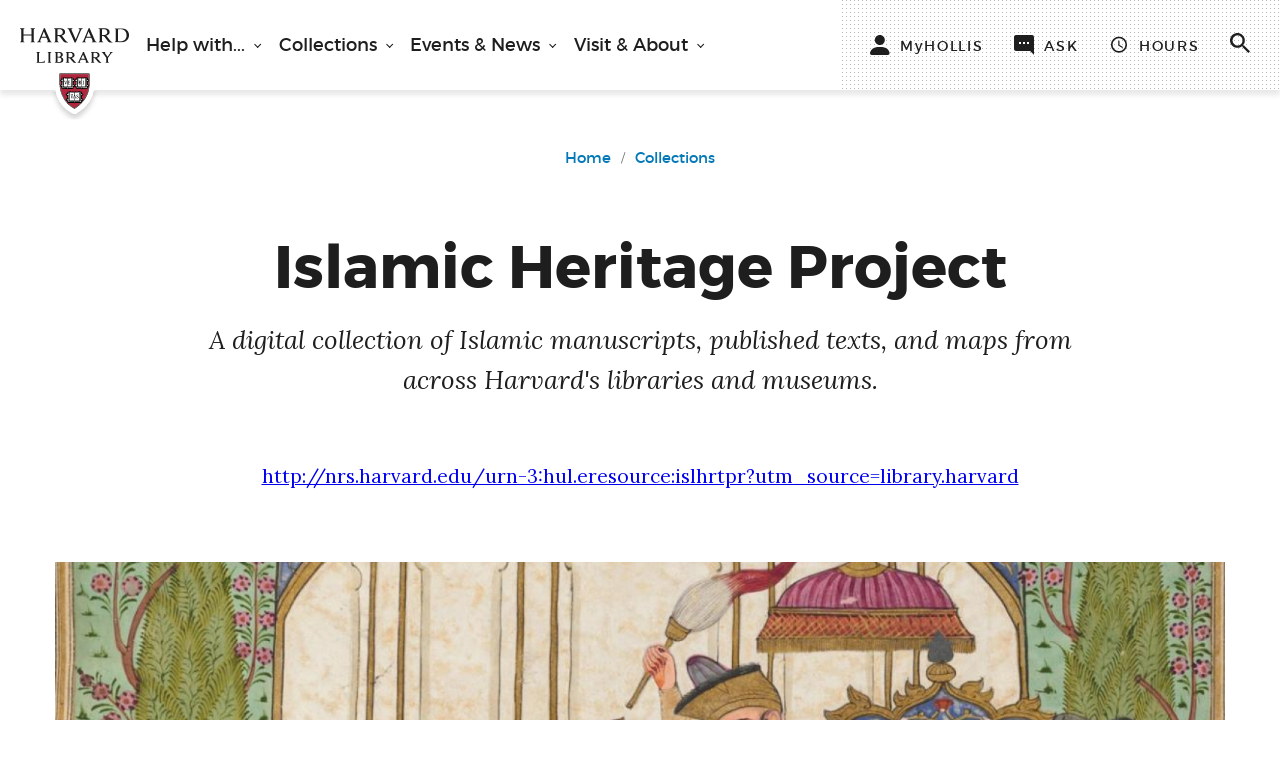

--- FILE ---
content_type: text/html; charset=UTF-8
request_url: https://library.harvard.edu/collections/islamic-heritage-project
body_size: 11154
content:
<!DOCTYPE html>
<html lang="en" dir="ltr" prefix="og: https://ogp.me/ns#">
  <head>
    <meta charset="utf-8" />
<meta name="description" content="A digital collection of Islamic manuscripts, published texts, and maps from across Harvard&#039;s libraries and museums." />
<link rel="canonical" href="https://library.harvard.edu/collections/islamic-heritage-project" />
<meta property="og:site_name" content="Harvard Library" />
<meta property="og:type" content="collection" />
<meta property="og:url" content="https://library.harvard.edu/collections/islamic-heritage-project" />
<meta property="og:title" content="Islamic Heritage Project" />
<meta property="og:description" content="A digital collection of Islamic manuscripts, published texts, and maps from across Harvard&#039;s libraries and museums." />
<meta property="og:image" content="https://library.harvard.edu/sites/default/files/ihp.jpg" />
<meta property="og:image:alt" content="Shāhnāmah, manuscript, circa 1718-1721." />
<meta name="twitter:card" content="summary_large_image" />
<meta name="twitter:title" content="Harvard Library - Islamic Heritage Project" />
<meta name="twitter:site" content="@harvardlibrary" />
<meta name="twitter:image" content="https://library.harvard.edu/sites/default/files/ihp.jpg" />
<meta name="twitter:image:alt" content="Shāhnāmah, manuscript, circa 1718-1721." />
<meta name="MobileOptimized" content="width" />
<meta name="HandheldFriendly" content="true" />
<meta name="viewport" content="width=device-width, initial-scale=1.0" />
<link rel="icon" href="/themes/custom/harvard/favicon.ico" type="image/vnd.microsoft.icon" />

    <title>Islamic Heritage Project | Harvard Library</title>
    <link rel="stylesheet" media="all" href="//fonts.googleapis.com/css?family=Lora:400,400i,700,700i" />
<link rel="stylesheet" media="all" href="/sites/default/files/css/css_yWeetGUhbRaxt0HepoTxQVmjn-19U4O7VIF2qeoUVfc.css?delta=1&amp;language=en&amp;theme=harvard&amp;include=eJxFy1EKgCAQRdENmS4pnjmoMaXMqNXuoyD6uR8H7lKEXJBewRYrTpMgnP28PM5F8MCABBe5ePCk7eK8R1MhiIKa9Nt_sX2v3XPWRMHopY0256FkRqZD3Vu7ldCZbnvpMds" />
<link rel="stylesheet" media="all" href="/sites/default/files/css/css_VovLAeKMxFpaRE_kHKTpK_4P0Uq1Iicpznudlxa9zb0.css?delta=2&amp;language=en&amp;theme=harvard&amp;include=eJxFy1EKgCAQRdENmS4pnjmoMaXMqNXuoyD6uR8H7lKEXJBewRYrTpMgnP28PM5F8MCABBe5ePCk7eK8R1MhiIKa9Nt_sX2v3XPWRMHopY0256FkRqZD3Vu7ldCZbnvpMds" />

    <script type="application/json" data-drupal-selector="drupal-settings-json">{"path":{"baseUrl":"\/","pathPrefix":"","currentPath":"node\/1856","currentPathIsAdmin":false,"isFront":false,"currentLanguage":"en"},"pluralDelimiter":"\u0003","gtag":{"tagId":"","consentMode":false,"otherIds":[],"events":[],"additionalConfigInfo":[]},"suppressDeprecationErrors":true,"ajaxPageState":{"libraries":"eJxlyEsOwyAMRdENUbyk6BEsQ-UEZEPa7L6fSRV1cqV7pDVRXgaE5J0g14-443nFLRSY1rSszZi0GT5wwDKJtgS9-Wq1D__jcWrdJXQYxNCLU7bZofEnce59Jq1eOAc_ffBGCc7hqPxw-jZuLU_lFyxkSB8","theme":"harvard","theme_token":null},"ajaxTrustedUrl":{"form_action_p_pvdeGsVG5zNF_XLGPTvYSKCf43t8qZYSwcfZl2uzM":true},"gtm":{"tagId":null,"settings":{"data_layer":"dataLayer","include_classes":false,"allowlist_classes":"google\nnonGooglePixels\nnonGoogleScripts\nnonGoogleIframes","blocklist_classes":"customScripts\ncustomPixels","include_environment":false,"environment_id":"","environment_token":""},"tagIds":["GTM-WSHSDQ5"]},"user":{"uid":0,"permissionsHash":"c3a0eec3649843fe7131ea257933f29c8cd98ab59889a13b3ebcd72658c66ed6"}}</script>
<script src="/sites/default/files/js/js_jAq7h4w8eRCQPyzMlTp8sa2eantNaMpwGluQxXDdxGI.js?scope=header&amp;delta=0&amp;language=en&amp;theme=harvard&amp;include=eJxLz89Pz0mNL0lM108HEjrpqHy9xKzEClTBXJ2MxKKyxKIU_fSc_KTEHN3i5KLMgpJiACiZHHc"></script>
<script src="/modules/contrib/google_tag/js/gtag.js?t9iyqh"></script>
<script src="/modules/contrib/google_tag/js/gtm.js?t9iyqh"></script>

  </head>
  <body class="path-node page-node-type-collection">
        <a href="#hl__main-id" class="visually-hidden focusable skip-link">
      Skip to main content
    </a>
    <noscript><iframe src="https://www.googletagmanager.com/ns.html?id=GTM-WSHSDQ5"
                  height="0" width="0" style="display:none;visibility:hidden"></iframe></noscript>

      <div class="dialog-off-canvas-main-canvas" data-off-canvas-main-canvas>
        <section class="region">
      
  </section>


  
  <section class="hl__header region js-header">
    <nav class="hl__header__container" aria-label="main">
      <div class="hl__header__logo">
        <section class="hl__linked-image">
          <a href="/" title="Harvard Library Homepage">
            <img class="hl__image " alt="Harvard Library Homepage" height="82" width="110" src="/themes/custom/harvard/assets/images/logo-final.svg">
          </a>
        </section>
      </div>

      <div class="hl__header__menu">
        <section class="hl__main-nav js-main-nav">
          <button class="hl__hamburger-button js-hamburger-button" type="button" aria-label="open or close the Main Navigation">
            <span class="hl__hamburger-button__icon"></span>
          </button>
          <div class="hl__main-nav__wrapper">
            <div class="hl__main-nav__container">
                

<div class="hl__main-nav__menu">
          <div  class="hl__main-nav__menu-item js-main-nav-menu">
      <button aria-expanded="false" class="hl__main-nav__top-link js-main-nav-top-link" id="hl__top-link-1">
        Help with...
      </button>
      <div class="hl__main-nav__sub-menu js-main-nav-sub-menu">
        <button aria-label="close sub menu" class="hl__button hl__button--small js-main-nav-back-button" type="button">back</button>
        <ul class="hl__main-nav__items" role="menu" aria-labelledby="hl__top-link-1">
                                    <li role="menuitem" class="hl__main-nav__item js-main-nav-sub-menu-item">
        <a href="/services-tools" class="hl__link-tag" data-ga-link="Header Nav" data-drupal-link-system-path="node/1326"><span>All Services, Tools & Catalogs</span></a>
      </li>
          <li role="menuitem" class="hl__main-nav__item js-main-nav-sub-menu-item">
        <a href="/how-to/use-harvard-library-alum" class="hl__link-tag" data-ga-link="Header Nav" data-drupal-link-system-path="node/1416"><span>Alumni Access</span></a>
      </li>
          <li role="menuitem" class="hl__main-nav__item js-main-nav-sub-menu-item">
        <a href="/how-to/borrow-renew-and-return-library-materials" class="hl__link-tag" data-ga-link="Header Nav" data-drupal-link-system-path="node/1306"><span>Borrowing</span></a>
      </li>
          <li role="menuitem" class="hl__main-nav__item js-main-nav-sub-menu-item">
        <a href="/how-to/get-support-research-publishing" title="Get Remote Support for Research &amp; Publishing" class="hl__link-tag" data-ga-link="Header Nav" data-drupal-link-system-path="node/9426"><span>Research & Publishing</span></a>
      </li>
          <li role="menuitem" class="hl__main-nav__item js-main-nav-sub-menu-item">
        <a href="https://library.harvard.edu/services-tools/scan-deliver" class="hl__link-tag" data-ga-link="Header Nav"><span>Scan & Deliver</span></a>
      </li>
          <li role="menuitem" class="hl__main-nav__item js-main-nav-sub-menu-item">
        <a href="/how-to/teach-harvard-library" class="hl__link-tag" data-ga-link="Header Nav" data-drupal-link-system-path="node/1356"><span>Teaching</span></a>
      </li>
      
                  </ul>
      </div>
    </div>
      <div  class="hl__main-nav__menu-item js-main-nav-menu">
      <button aria-expanded="false" class="hl__main-nav__top-link js-main-nav-top-link" id="hl__top-link-2">
        Collections
      </button>
      <div class="hl__main-nav__sub-menu js-main-nav-sub-menu">
        <button aria-label="close sub menu" class="hl__button hl__button--small js-main-nav-back-button" type="button">back</button>
        <ul class="hl__main-nav__items" role="menu" aria-labelledby="hl__top-link-2">
                                    <li role="menuitem" class="hl__main-nav__item js-main-nav-sub-menu-item">
        <a href="/collections/explore-collections" class="hl__link-tag" data-ga-link="Header Nav" data-drupal-link-system-path="node/341"><span>Explore Collections</span></a>
      </li>
          <li role="menuitem" class="hl__main-nav__item js-main-nav-sub-menu-item">
        <a href="https://curiosity.lib.harvard.edu/" class="hl__link-tag" data-ga-link="Header Nav"><span>Curated Digital Collections</span></a>
      </li>
          <li role="menuitem" class="hl__main-nav__item js-main-nav-sub-menu-item">
        <a href="https://library.harvard.edu/services-tools/collections-explorer" class="hl__link-tag" data-ga-link="Header Nav"><span>Search Collections with AI (Beta)</span></a>
      </li>
          <li role="menuitem" class="hl__main-nav__item js-main-nav-sub-menu-item">
        <a href="/how-to/use-special-collections-and-archives" class="hl__link-tag" data-ga-link="Header Nav" data-drupal-link-system-path="node/1311"><span>How to Use Special Collections & Archives</span></a>
      </li>
          <li role="menuitem" class="hl__main-nav__item js-main-nav-sub-menu-item">
        <a href="/how-to/choose-search-tool" class="hl__link-tag" data-ga-link="Header Nav" data-drupal-link-system-path="node/11134"><span>How to Choose a Search Tool</span></a>
      </li>
          <li role="menuitem" class="hl__main-nav__item js-main-nav-sub-menu-item">
        <a href="/collections/exhibits" class="hl__link-tag" data-ga-link="Header Nav" data-drupal-link-system-path="node/1441"><span>What's on Exhibit</span></a>
      </li>
      
                  </ul>
      </div>
    </div>
      <div  class="hl__main-nav__menu-item js-main-nav-menu">
      <button aria-expanded="false" class="hl__main-nav__top-link js-main-nav-top-link" id="hl__top-link-3">
        Events &amp; News
      </button>
      <div class="hl__main-nav__sub-menu js-main-nav-sub-menu">
        <button aria-label="close sub menu" class="hl__button hl__button--small js-main-nav-back-button" type="button">back</button>
        <ul class="hl__main-nav__items" role="menu" aria-labelledby="hl__top-link-3">
                                    <li role="menuitem" class="hl__main-nav__item js-main-nav-sub-menu-item">
        <a href="https://libcal.library.harvard.edu/calendar/main" title="Upcoming Events" class="hl__link-tag" data-ga-link="Header Nav"><span>Events</span></a>
      </li>
          <li role="menuitem" class="hl__main-nav__item js-main-nav-sub-menu-item">
        <a href="/about/news" class="hl__link-tag" data-ga-link="Header Nav" data-drupal-link-system-path="node/116"><span>News</span></a>
      </li>
      
                  </ul>
      </div>
    </div>
      <div  class="hl__main-nav__menu-item js-main-nav-menu">
      <button aria-expanded="false" class="hl__main-nav__top-link js-main-nav-top-link" id="hl__top-link-4">
        Visit &amp; About
      </button>
      <div class="hl__main-nav__sub-menu js-main-nav-sub-menu">
        <button aria-label="close sub menu" class="hl__button hl__button--small js-main-nav-back-button" type="button">back</button>
        <ul class="hl__main-nav__items" role="menu" aria-labelledby="hl__top-link-4">
                                    <li role="menuitem" class="hl__main-nav__item js-main-nav-sub-menu-item">
        <a href="/libraries" class="hl__link-tag" data-ga-link="Header Nav" data-drupal-link-system-path="node/171"><span>Locations & Hours</span></a>
      </li>
          <li role="menuitem" class="hl__main-nav__item js-main-nav-sub-menu-item">
        <a href="/visitor-access" class="hl__link-tag" data-ga-link="Header Nav" data-drupal-link-system-path="node/3186"><span>Visitor Access</span></a>
      </li>
          <li role="menuitem" class="hl__main-nav__item js-main-nav-sub-menu-item">
        <a href="/spaces" class="hl__link-tag" data-ga-link="Header Nav" data-drupal-link-system-path="spaces"><span>Find a Space</span></a>
      </li>
          <li role="menuitem" class="hl__main-nav__item js-main-nav-sub-menu-item">
        <a href="/visit-about/grants-fellowships" class="hl__link-tag" data-ga-link="Header Nav" data-drupal-link-system-path="node/1586"><span>Grants & Fellowships</span></a>
      </li>
          <li role="menuitem" class="hl__main-nav__item js-main-nav-sub-menu-item">
        <a href="/staff" class="hl__link-tag" data-ga-link="Header Nav" data-drupal-link-system-path="node/1466"><span>Staff Profiles</span></a>
      </li>
          <li role="menuitem" class="hl__main-nav__item js-main-nav-sub-menu-item">
        <a href="/visit-about/about-harvard-library" class="hl__link-tag" data-ga-link="Header Nav" data-drupal-link-system-path="node/10241"><span>About Harvard Library</span></a>
      </li>
          <li role="menuitem" class="hl__main-nav__item js-main-nav-sub-menu-item">
        <a href="/visit-about/policies" class="hl__link-tag" data-ga-link="Header Nav" data-drupal-link-system-path="node/11906"><span>Policies</span></a>
      </li>
      
                  </ul>
      </div>
    </div>
  
</div>



  

<div class="hl__main-nav__utility-nav">
  <section class="hl__utility-nav js-utility-nav">
                                                                                    <div class="js-utility-nav-item hl__utility-nav__link js-utility-nav-item--hollis">
                                                  <a href="https://hollis.harvard.edu/primo-explore/account?vid=HVD2&amp;section=overview&amp;lang=en_US" data-icon="user" data-show-title="yes" data-item-type="link" data-item-label="hollis" class="hl__utility-nav__item" title="Sign in to HOLLIS">              <span class="hl__utility-nav__icon hl__utility-nav__item--hollis" aria-hidden="true">
                <svg width="20px" height="20px" viewBox="0 0 20 20" version="1.1" xmlns="http://www.w3.org/2000/svg" xmlns:xlink="http://www.w3.org/1999/xlink" role="img" aria-labelledby="user-icon" style="pointer-events:none">
      <title id="user-icon">Sign in to HOLLIS</title>
    <g stroke="none" stroke-width="1" fill="none" fill-rule="evenodd">
    <g transform="translate(-1156.000000, -35.000000)">
      <g transform="translate(1065.000000, 1.000000)">
        <g transform="translate(91.000000, 34.000000)" fill="#1E1E1E" fill-rule="nonzero">
          <path d="M17.5774327,20 C18.8046827,20 19.8251827,18.9925 19.5558077,17.795125 C18.5516827,13.333125 14.5650577,11.875 9.79980771,11.875 C5.03454521,11.875 1.04763271,13.333125 0.0435327056,17.795125 C-0.225904794,18.9925 0.794582706,20 2.02188271,20 L17.5774327,20 Z"></path>
          <path d="M14.7996827,5 C14.7996827,7.761375 12.5610577,10 9.79968271,10 C7.03823271,10 4.79965771,7.761375 4.79965771,5 C4.79965771,2.238575 7.03823271,0 9.79968271,0 C12.5610577,0 14.7996827,2.238575 14.7996827,5 Z"></path>
        </g>
      </g>
    </g>
  </g>
</svg>

              </span>
                              <span class="hl__utility-nav__text hl__utility-nav__item--hollis ">MyHOLLIS</span>
                          </a>
              </div>
                                                                            <div class="js-utility-nav-item hl__utility-nav__button js-utility-nav-item--ask">
                  <button class="hl__utility-nav__item js-utility-nav-button hl__utility-nav__item--ask" id="hl__utility-nav__button-2" title="Ask a Librarian, contact us with your question" aria-expanded="false">
                          <span class="hl__utility-nav__icon hl__utility-nav__item--ask" aria-hidden="true">
              <svg xmlns="http://www.w3.org/2000/svg" xmlns:xlink="http://www.w3.org/1999/xlink" width="20" height="20" viewBox="0 0 20 20" role="img" aria-labelledby="ask-icon" style="pointer-events:none">
      <title id="ask-icon">Ask a Librarian, contact us with your question</title>
    <g>
    <g transform="translate(-34 -74)"><path d="M41 81h-2v2h2zm4 0h-2v2h2zm4 0h-2v2h2zm3-7a2 2 0 0 1 2 2v18l-4-4H36a2 2 0 0 1-2-2V76c0-1.1.9-2 2-2z"></path>
    </g>
  </g>
</svg>

            </span>
                              <span class="hl__utility-nav__text hl__utility-nav__item--ask ">Ask</span>
                                    </button>
                      <div class="hl__utility-nav__dropdown  js-utility-nav-dropdown">
  <button type="button" class="hl__button hl__button--small   js-utility-nav-back-button " aria-label="close dropdown menu">
    back
  </button>
  <div class="hl__utility-nav__dropdown-container">
    <section class="hl__dropdown-tray">
      <div class="hl__dropdown-tray__container">
        <div class="hl__dropdown-tray__columns hl__dropdown-tray__columns--searchbox">
          <h2 class="hl__comp-heading">Ask <span class="hl__dropdown-tray__heading--lora">a Librarian</span></h2>
          <section class="hl__single-input-form  ">
            <form class="hl__single-input-form__form" action="https://ask.library.harvard.edu/search" method="GET" autocomplete="off">
              <label class="hl__label hl__label--inline" for="text-input">Ask a librarian</label>
              <div class="hl__single-input-form__input-group">
                                  <input class="hl__input hl__input--inline js-is-required" name="q" id="text-input" type="text" placeholder="Try &quot;printer help&quot; or &quot;Zotero&quot;" data-type="text" required="" autocomplete="off">
                                <button type="submit" class="hl__button hl__button--small hl__button--inline" aria-label="">
                  Go
                </button>
              </div>
            </form>
          </section>
        </div>
        <div class="hl__dropdown-tray__columns hl__dropdown-tray__columns--links">
          <div class="hl__linked-list hl__linked-list--no-bullets ">
            <h2 class="hl__comp-heading  ">More help options</h2>
            <ul class="hl__linked-list__items">
                              <li class="hl__linked-list__item">
                  <a href="/services-tools/library-liaisons" class="hl__link-tag">Find my subject liaison</a>
                </li>
                              <li class="hl__linked-list__item">
                  <a href="https://harvard.az1.qualtrics.com/jfe/form/SV_09DXHPBmaMSnqdL" class="hl__link-tag">Request a research appointment</a>
                </li>
                          </ul>
          </div>
          <!-- "Library.Harvard Chat Widget" embedded from ask.library.harvard.edu -->
          <!-- update styles in sprinshare interface -->
          <div id="hl__chat-button">
            <div id="libchat_90b85bdd1489a074045c2519ad2fc1a5" class="hl__chat-button">
              <p class="hl__chat-button__placeholder">Let's chat!</p>
            </div>
          </div>
        </div>
      </div>
    </section>
  </div>
</div>
                                            </div>
                                                                            <div class="js-utility-nav-item hl__utility-nav__button js-utility-nav-item--hours">
                  <button class="hl__utility-nav__item js-utility-nav-button hl__utility-nav__item--hours" id="hl__utility-nav__button-3" title="Library locations and hours" aria-expanded="false">
                          <span class="hl__utility-nav__icon hl__utility-nav__item--hours" aria-hidden="true">
              <svg height="31" viewBox="0 0 30 31" width="30" xmlns="http://www.w3.org/2000/svg" xmlnsxlink="http://www.w3.org/1999/xlink" role="img" aria-labelledby="clock-icon" style="pointer-events:none">
      <title id="clock-icon">Library locations and hours</title>
    <g>
    <g transform="translate(-188 -510)">
      <g>
        <path fill="#fad154" d="M202.99 512.5a12.5 12.5 0 1 1 0 25.01 12.5 12.5 0 0 1 0-25.01zM203 535a10 10 0 1 0 0-20 10 10 0 0 0 0 20z"></path>
      </g>
      <g>
        <path fill="#fad154" d="M203.63 518.75h-1.88v7.5l6.56 3.94.94-1.54-5.63-3.34z"></path>
      </g>
    </g>
  </g>
</svg>

            </span>
                              <span class="hl__utility-nav__text hl__utility-nav__item--hours ">Hours</span>
                                    </button>
                                <div class="hl__utility-nav__dropdown  js-utility-nav-dropdown">
  <button type="button" class="hl__button hl__button--small   js-utility-nav-back-button " aria-label="close dropdown menu">
    back
  </button>
  <div class="hl__utility-nav__dropdown-container">
                  <section class="hl__featured-libraries">
      <div class="hl__featured-libraries__container">
        <div class="hl__featured-libraries__today">
          <h2>
            <span class="hl__highlighted-text">Saturday, Jan 31, 2026</span>
          </h2>
        </div>
                  <ul class="hl__featured-libraries__items">
              <li class="hl__featured-libraries__item">
    

  <h3 class="hl__featured-libraries__name" ><a href="/libraries/widener" class="hl__link-tag"><span>Widener Library</span>
</a></h3>

<div class="hl__featured-libraries__hours">
  <span class="hl__featured-libraries__icon">
    <svg height="31" viewBox="0 0 30 31" width="30" xmlns="http://www.w3.org/2000/svg" xmlnsxlink="http://www.w3.org/1999/xlink">
  <g>
    <g transform="translate(-188 -510)">
      <g>
        <path fill="#fad154" d="M202.99 512.5a12.5 12.5 0 1 1 0 25.01 12.5 12.5 0 0 1 0-25.01zM203 535a10 10 0 1 0 0-20 10 10 0 0 0 0 20z"></path>
      </g>
      <g>
        <path fill="#fad154" d="M203.63 518.75h-1.88v7.5l6.56 3.94.94-1.54-5.63-3.34z"></path>
      </g>
    </g>
  </g>
</svg>
  </span>
  <span class="hl__featured-libraries__status">Today</span>
  <span class="hl__featured-libraries__time">9am - 5pm</span>
</div>

  </li>
  <li class="hl__featured-libraries__item">
    

  <h3 class="hl__featured-libraries__name" ><a href="/libraries/lamont" class="hl__link-tag"><span>Lamont Library</span>
</a></h3>

<div class="hl__featured-libraries__hours">
  <span class="hl__featured-libraries__icon">
    <svg height="31" viewBox="0 0 30 31" width="30" xmlns="http://www.w3.org/2000/svg" xmlnsxlink="http://www.w3.org/1999/xlink">
  <g>
    <g transform="translate(-188 -510)">
      <g>
        <path fill="#fad154" d="M202.99 512.5a12.5 12.5 0 1 1 0 25.01 12.5 12.5 0 0 1 0-25.01zM203 535a10 10 0 1 0 0-20 10 10 0 0 0 0 20z"></path>
      </g>
      <g>
        <path fill="#fad154" d="M203.63 518.75h-1.88v7.5l6.56 3.94.94-1.54-5.63-3.34z"></path>
      </g>
    </g>
  </g>
</svg>
  </span>
  <span class="hl__featured-libraries__status">Today</span>
  <span class="hl__featured-libraries__time">11am - 10pm</span>
</div>

  </li>
  <li class="hl__featured-libraries__item">
    

  <h3 class="hl__featured-libraries__name" ><a href="/libraries/cabot" class="hl__link-tag"><span>Cabot Science Library</span>
</a></h3>

<div class="hl__featured-libraries__hours">
  <span class="hl__featured-libraries__icon">
    <svg height="31" viewBox="0 0 30 31" width="30" xmlns="http://www.w3.org/2000/svg" xmlnsxlink="http://www.w3.org/1999/xlink">
  <g>
    <g transform="translate(-188 -510)">
      <g>
        <path fill="#fad154" d="M202.99 512.5a12.5 12.5 0 1 1 0 25.01 12.5 12.5 0 0 1 0-25.01zM203 535a10 10 0 1 0 0-20 10 10 0 0 0 0 20z"></path>
      </g>
      <g>
        <path fill="#fad154" d="M203.63 518.75h-1.88v7.5l6.56 3.94.94-1.54-5.63-3.34z"></path>
      </g>
    </g>
  </g>
</svg>
  </span>
  <span class="hl__featured-libraries__status">Today</span>
  <span class="hl__featured-libraries__time">12pm - 10pm</span>
</div>

  </li>

                          <li class="hl__featured-libraries__item hl__featured-libraries__item--more">
                <h3 class="hl__featured-libraries__all"><span>see all locations</span></h3>
                <div class="hl__featured-libraries__see-more">
              <span class="hl__featured-libraries__more-icon">
                <svg height="31" viewBox="0 0 30 31" width="30" xmlns="http://www.w3.org/2000/svg" xmlnsxlink="http://www.w3.org/1999/xlink">
  <g>
    <g transform="translate(-188 -510)">
      <g>
        <path fill="#fad154" d="M202.99 512.5a12.5 12.5 0 1 1 0 25.01 12.5 12.5 0 0 1 0-25.01zM203 535a10 10 0 1 0 0-20 10 10 0 0 0 0 20z"></path>
      </g>
      <g>
        <path fill="#fad154" d="M203.63 518.75h-1.88v7.5l6.56 3.94.94-1.54-5.63-3.34z"></path>
      </g>
    </g>
  </g>
</svg>
              </span>
                  <span class="hl__featured-libraries__more-link">
                      <a href="/libraries?active_filter=1" class="hl__link-tag hl__link-tag--with-arrow" #title="See more library hours"><span>Hours for all 25&plus; locations</span></a>

                  </span>
                </div>
              </li>
                      </ul>
              </div>
    </section>
  

      </div>
</div>
                                  </div>
                                                                            <div class="js-utility-nav-item hl__utility-nav__button js-utility-nav-item--search">
                  <button class="hl__utility-nav__item js-utility-nav-button hl__utility-nav__item--search" id="hl__utility-nav__button-4" title="Search" aria-expanded="false">
                          <span class="hl__utility-nav__icon hl__utility-nav__item--search" aria-hidden="true">
              <svg xmlns="http://www.w3.org/2000/svg" xmlns:xlink="http://www.w3.org/1999/xlink" width="17" height="17" viewBox="0 0 17 17" role="img" aria-labelledby="search-icon" style="pointer-events:none">
      <title id="search-icon">Search</title>
    <g>
    <g transform="translate(-158 -656)"><path d="M170.15 666.7l4.85 4.85-1.45 1.45-4.86-4.85v-.77l-.26-.27a6.32 6.32 0 1 1 .68-.68l.27.26zm-5.83 0a4.37 4.37 0 1 0 .01-8.74 4.37 4.37 0 0 0-.01 8.73z"></path></g>
  </g>
</svg>

            </span>
                                    </button>
                                          <div class="hl__utility-nav__dropdown js-utility-nav-dropdown">
  <button type="button" class="hl__button hl__button--small js-utility-nav-back-button" aria-label="close dropdown menu" tabindex="-1"><span class="hl__button__text">back</span></button>
  <div class="hl__utility-nav__dropdown-container">
    <section class="hl__single-input-form hl__single-input-form--clear js-search-dropdown">
      <form class="hl__single-input-form__form" action="/search" method="GET" autocomplete="off">
        <label class="hl__label hl__label--hidden" for="utility-nav-search-input">Search website or HOLLIS catalog</label>
        <div class="hl__single-input-form__input-group">
          <input class="hl__input hl__input--inline js-is-required" name="keywords" id="utility-nav-search-input" type="text" placeholder="" data-type="text" required="" autocomplete="off" />
          <button type="submit" class="hl__button hl__button--small hl__button--inline" aria-label=""><span class="hl__button__text">Search</span></button>
        </div>
        <div class="hl__single-input-form__dropdown">
          <div class="hl__single-input-form__dropdown-item">
            <a href="#" alt="search in website" id="search-website-link" tabindex="0">
              <div class="hl__single-input-form__search-term"></div>
              in <span>website (library.harvard)</span>
            </a>
          </div>
          <div class="hl__single-input-form__dropdown-item">
            <a href="#" alt="search in library catalog" id="search-hollis-link" tabindex="0">
              <div class="hl__single-input-form__search-term"></div>
              in <span>library catalog &amp; articles (HOLLIS)</span>
            </a>
          </div>
        </div>
      </form>
    </section>
    <div class="hl__utility-nav__helper-text">
      <section class="hl__rich-text">
        <p>Search website or HOLLIS catalog</p>
      </section>
    </div>
  </div>
</div>
                        </div>
      
  </section>
</div>



            </div>
          </div>
        </section>
      </div>
    </nav>
  </section>
  <div class="hl__header__sticky-gap"></div>


<main id="hl__main-id" class="hl__full-template" tabindex="-1">

  
        <section class="hl__full-template__pre-content region">
      <div id="block-breadcrumbs">
            <nav role="navigation" aria-labelledby="system-breadcrumb"  class="hl__breadcrumb">
    <h2 id="system-breadcrumb" class="visually-hidden">Breadcrumb</h2>

    <ul class="hl__breadcrumb__items">
                        <li class="hl__breadcrumb__item">
            <a href="/"  class="hl__link-tag" data-ga-link="Breadcrumb" title="Home">Home</a>
          </li>
                                <li class="hl__breadcrumb__item">
            <a href="/collections/explore-collections"  class="hl__link-tag" data-ga-link="Breadcrumb" title="Collections">Collections</a>
          </li>
                  </ul>
  </nav>

      </div>

  
    <section class="hl__page-header">
  <div class="hl__page-header__container">
    <div class="hl__page-header__page-title">
      <h1 class="hl__page-title"><span>Islamic Heritage Project</span>
</h1>
    </div>
    <div class="hl__page-header__sub-text">
      <div class="hl__sub-text">  A digital collection of Islamic manuscripts, published texts, and maps from across Harvard&#039;s libraries and museums.
</div>
    </div>
  </div>
</section>

  <div class="hl__collection-details__online-collection">
      <a href="http://nrs.harvard.edu/urn-3:hul.eresource:islhrtpr?utm_source=library.harvard">http://nrs.harvard.edu/urn-3:hul.eresource:islhrtpr?utm_source=library.harvard</a>

  </div>






  


  </section>

  
    <section class="hl__full-template__main-content region">
    <div data-drupal-messages-fallback class="hidden"></div>
<div id="block-harvard-content">
  
    
      
<article class="node node--type-collection node--view-mode-full hl__full-template__page-content hl__full-template__page-content--full hl__collection-details">
  

      <div class="hl__collection-details__main-image">
        
      <figure class="hl__figure hl__figure--responsive-image">
          
<img loading="eager" srcset="/sites/default/files/styles/high_resolution_1600_x_734/public/ihp.jpg?h=31922f36&amp;itok=kAQaiME- 1600w" sizes="100vw" width="1600" height="734" class="hl__image" />




              <figcaption class="hl__figure__figcaption">
                      <div class="hl__figure__text-caption">
                 Shāhnāmah, manuscript, circa 1718-1721.

                                <a href="http://id.lib.harvard.edu/aleph/011489324/catalog" class="hl__link-tag">View Details.</a>

                          </div>
          
                      <div class="hl__figure__text-credit">
              <span class="hl__figure__icon" aria-hidden="true">
  <svg width="18px" height="16px" viewBox="-1 -1 20 18" version="1.1" xmlns="http://www.w3.org/2000/svg">
    <g id="Group-3" transform="matrix(1.0125, 0, 0, 1, -0.000002, 0)" stroke="none" fill-rule="evenodd">
      <path d="M8.88888889,6.22222222 C10.3622222,6.22222222 11.5555556,7.41638889 11.5555556,8.88888889 C11.5555556,10.3622222 10.3622222,11.5555556 8.88888889,11.5555556 C7.41638889,11.5555556 6.22222222,10.3622222 6.22222222,8.88888889 C6.22222222,7.41638889 7.41638889,6.22222222 8.88888889,6.22222222"/>
      <path d="M8.88888889,13.3333333 C6.43555556,13.3333333 4.44444444,11.3422222 4.44444444,8.88888889 C4.44444444,6.43555556 6.43555556,4.44444444 8.88888889,4.44444444 C11.3422222,4.44444444 13.3333333,6.43555556 13.3333333,8.88888889 C13.3333333,11.3422222 11.3422222,13.3333333 8.88888889,13.3333333 L8.88888889,13.3333333 Z M6.22222222,0 L4.59555556,1.77777778 L1.77777778,1.77777778 C0.8,1.77777778 0,2.57777778 0,3.55555556 L0,14.2222222 C0,15.2 0.8,16 1.77777778,16 L16,16 C16.9777778,16 17.7777778,15.2 17.7777778,14.2222222 L17.7777778,3.55555556 C17.7777778,2.57777778 16.9777778,1.77777778 16,1.77777778 L13.1822222,1.77777778 L11.5555556,0 L6.22222222,0 Z"/>
    </g>
  </svg>
</span>                Houghton Library

            </div>
                  </figcaption>
          </figure>
  

    </div>
  
  <section class="hl__rich-text">
    
  <section class="hl__rich-text"><p>Materials in the Islamic Heritage Project digital collection&nbsp;date from the 10th to the 20th centuries&nbsp;and represent many:</p>

<ul>
	<li>regions, including Saudi Arabia, North Africa, Egypt, Syria, Lebanon, Palestine, Iran, Iraq, Turkey, and South, Southeast, and Central Asia;</li>
	<li>languages, primarily Arabic, Persian, and Ottoman Turkish; also Urdu, Chagatai, Malay, Gujarati, Indic languages, and several Western languages;</li>
	<li>and subjects, including religious texts and commentaries; Sufism; history, geography, law, and the sciences (astronomy, astrology, mathematics, medicine); poetry and literature; rhetoric, logic, and philosophy; calligraphy, dictionaries and grammar, as well as biographies and autobiographical works.</li>
</ul>

<p>&nbsp;</p></section>

  </section>

  <div class="hl__collection-details__columns">
    <div class="hl__collection-details__divider"></div>
    <div class="hl__collection-details__how-to">
      <section class="hl__rich-text hl__rich-text--small">
        <h2 class="hl__comp-heading">Accessing These Materials</h2>
          <p>Materials in the Islamic Heritage Project digital collection <a href="http://nrs.harvard.edu/urn-3:hul.eresource:islhrtpr?utm_source=library.harvard">can be explored online</a>. They're also cataloged in HOLLIS.&nbsp;</p>

      </section>

          </div>
    <div class="hl__collection-details__ctas">
      <section class="hl__contact-list">
        <div class="hl__contact-list__container">
          <h2 class="hl__comp-heading ">Contact</h2>
          <div class="hl__contact-list__items">
            <section class="hl__contact-info">
                              <div class="hl__contact-info__department">  Michael Hopper 
</div>
<div class="hl__contact-info__list">
  <div class="hl__contact-info__section">

          <ul class="hl__contact-info__items hl__contact-info__items--email">
        <li class="hl__contact-info__item">
          <span class="hl__contact-info__icon" aria-hidden="true">
            <svg height="12px" version="1.1" viewbox="0 0 15 12" width="15px" xmlns="http://www.w3.org/2000/svg" xmlns:xlink="http://www.w3.org/1999/xlink">
    <defs>
    </defs>
    <g fill-rule="evenodd" id="Press-Release" stroke="none" stroke-width="1">
        <g id="press-release---final" transform="translate(-845.000000, -677.000000)">
            <g id="for-the-media" transform="translate(801.000000, 512.000000)">
                <path d="M57.5,165 L45.5,165 C44.675,165 44.0075,165.675 44.0075,166.5 L44,175.5 C44,176.325 44.675,177 45.5,177 L57.5,177 C58.325,177 59,176.325 59,175.5 L59,166.5 C59,165.675 58.325,165 57.5,165 L57.5,165 Z M58,168.428571 L52,172 L46,168.428571 L46,167 L52,170.571429 L58,167 L58,168.428571 L58,168.428571 Z" id="Icon">
                </path>
            </g>
        </g>
    </g>
</svg>
          </span>
          <span class="hl__contact-info__email">
            <a class="hl__link-tag  " href="mailto:mhopper@fas.harvard.edu">
              <span class="hl__visually-hidden">email:</span>
              <span>Email</span>
            </a>
          </span>
        </li>
      </ul>
    
          <ul class="hl__contact-info__items hl__contact-info__items--phone">
        <li class="hl__contact-info__item">
          <span class="hl__contact-info__icon" aria-hidden="true">
            <svg height="15px" version="1.1" viewbox="0 0 15 15" width="15px" xmlns="http://www.w3.org/2000/svg" xmlns:xlink="http://www.w3.org/1999/xlink">
    <defs>
    </defs>
    <g fill-rule="evenodd" id="Press-Release" stroke="none" stroke-width="1">
        <g id="press-release---final" transform="translate(-846.000000, -702.000000)">
            <g id="for-the-media" transform="translate(801.000000, 512.000000)">
                <path d="M48.0166667,196.491667 C49.2166667,198.85 51.15,200.775 53.5083333,201.983333 L55.3416667,200.15 C55.5666667,199.925 55.9,199.85 56.1916667,199.95 C57.125,200.258333 58.1333333,200.425 59.1666667,200.425 C59.625,200.425 60,200.8 60,201.258333 L60,204.166667 C60,204.625 59.625,205 59.1666667,205 C51.3416667,205 45,198.658333 45,190.833333 C45,190.375 45.375,190 45.8333333,190 L48.75,190 C49.2083333,190 49.5833333,190.375 49.5833333,190.833333 C49.5833333,191.875 49.75,192.875 50.0583333,193.808333 C50.15,194.1 50.0833333,194.425 49.85,194.658333 L48.0166667,196.491667 L48.0166667,196.491667 Z" id="Icon">
                </path>
            </g>
        </g>
    </g>
</svg>
          </span>
          <a class="hl__contact-info__phone" href="tel:+6174963001">
            <span class="hl__contact-info__label hl__visually-hidden">Phone number</span>
            617-496-3001
          </a>
        </li>
      </ul>
    
  </div>

</div>
                          </section>
          </div>
        </div>
      </section>

          </div>
  </div>

  
  
  </article>

  </div>

  </section>


        <section class="hl__full-template__post-content region">
    <div id="block-newslettersignupblock">
  
    
      <section class="hl__single-input-form"><form class="newsletter-signup hl__single-input-form__form" data-drupal-selector="newsletter-signup" action="/collections/islamic-heritage-project" method="post" id="newsletter-signup" accept-charset="UTF-8">
  <label class="hl__label hl__label--inline" data-drupal-selector="edit-title" for="edit-email-address" id="edit-title">Stay in the know</label><div class="hl__single-input-form__input-group">
<input placeholder="Email Address" class="hl__input hl__input--inline js-is-required form-email required" data-twig-suggestion="newsletter_signup_email" data-drupal-selector="edit-email-address" type="email" id="edit-email-address" name="email_address" value="" maxlength="254" required="required" />

<button class="hl__button hl__button--small hl__button--inline button js-form-submit form-submit" data-twig-suggestion="newsletter_signup_submit" data-drupal-selector="edit-submit" type="submit" id="edit-submit" name="op" value="Sign up" data-ga-link="Form: Email Full-Width">
  Sign up  
</button></div><input autocomplete="off" data-drupal-selector="form-xuwgrvnsjd9rva2gmmft93s7me98sewwir6r1xx9as4" type="hidden" name="form_build_id" value="form-XuWgrvNSjd9Rva2gmmfT93S7Me98sEWWIr6R1Xx9aS4" />
<input data-drupal-selector="edit-newsletter-signup" type="hidden" name="form_id" value="newsletter_signup" />

</form>
</section>
  </div>

  </section>

  </main>

  <footer role="contentinfo">
    <section>  <section class="region hl__footer">
    <div class="hl__footer__container">
      <div class="hl__footer__logo">
        <section class="hl__linked-image">
          <a href="/" title="Harvard Library">
            <img class="hl__image" alt="Harvard Library Logo" height="24" width="270" src="/themes/custom/harvard/assets/images/logo-large.svg">
          </a>
        </section>
      </div>

        
<div class="hl__footer__links">
                <div class="hl__footer__column">
        <nav class="hl__footer-nav" aria-label="footer 1 of 2">
          <ul class="hl__footer-nav__items">
                          
              <li data-ga-link="Footer Links" class="hl__footer-nav__item">
                <a href="/support-library" class="hl__link-tag" data-drupal-link-system-path="node/5341"><span>Giving to the Library</span></a>
              </li>
                          
              <li data-ga-link="Footer Links" class="hl__footer-nav__item">
                <a href="https://provost.harvard.edu/" class="hl__link-tag"><span>Office of the Provost</span></a>
              </li>
                          
              <li data-ga-link="Footer Links" class="hl__footer-nav__item">
                <a href="https://hollis.harvard.edu/" class="hl__link-tag"><span>HOLLIS</span></a>
              </li>
                          
              <li data-ga-link="Footer Links" class="hl__footer-nav__item">
                <a href="https://hollisarchives.lib.harvard.edu/" class="hl__link-tag"><span>HOLLIS for Archival Discovery</span></a>
              </li>
                          
              <li data-ga-link="Footer Links" class="hl__footer-nav__item">
                <a href="http://nrs.harvard.edu/urn-3:hul.ois:databases" class="hl__link-tag"><span>Databases</span></a>
              </li>
                      </ul>
        </nav>
      </div>
          <div class="hl__footer__column">
        <nav class="hl__footer-nav" aria-label="footer 2 of 2">
          <ul class="hl__footer-nav__items">
                          
              <li data-ga-link="Footer Links" class="hl__footer-nav__item">
                <a href="/library-newsletters-social-media" class="hl__link-tag" data-drupal-link-system-path="node/10856"><span>Newsletters/Social</span></a>
              </li>
                          
              <li data-ga-link="Footer Links" class="hl__footer-nav__item">
                <a href="https://staff.library.harvard.edu" class="hl__link-tag"><span>Staff Portal</span></a>
              </li>
                          
              <li data-ga-link="Footer Links" class="hl__footer-nav__item">
                <a href="https://library.harvard.edu/accessibility" class="hl__link-tag"><span>Library Accessibility</span></a>
              </li>
                          
              <li data-ga-link="Footer Links" class="hl__footer-nav__item">
                <a href="https://nrs.harvard.edu/urn-3:hul.ois:reportaproblem" class="hl__link-tag"><span>Report a Problem</span></a>
              </li>
                      </ul>
        </nav>
      </div>
      
</div>




      <div class="hl__footer__content">
        <div class="hl__footer__top-links">
          <div class="hl__footer__quick-links">

            <div class="hl__linked-list hl__linked-list--no-bullets ">
              <ul class="hl__linked-list__items">
                <li class="hl__linked-list__item">
                  <a class="hl__link-tag" href="https://accessibility.harvard.edu/" title="Read our accessibility"><span>Accessibility</span></a>
                </li>
                <li class="hl__linked-list__item">
                  <a class="hl__link-tag" href="/privacy-terms-use-copyright-information/" title="Read our Privacy Policy"><span>Privacy</span></a>
                </li>
              </ul>
            </div>
          </div>
        </div>
        <div class="hl__footer__license">
          <div class="hl__footer__cc-icon">
            <img class="hl__image " alt="Creative Commons license" height="31" width="88" src="/themes/custom/harvard/assets/images/cc-88x31.png">
          </div>
          <div class="hl__footer__cc-text">Creative Commons Attribution 4.0 International License</div>
        </div>
        <div class="hl__footer__message">
          <section class="hl__rich-text hl__rich-text--small ">
            <p>Except where otherwise noted, this work is subject to a <a href="http://creativecommons.org/licenses/by/4.0/">Creative Commons Attribution 4.0 International License</a>, which allows anyone to share and adapt our material as long as proper attribution is given. For details and exceptions, see the <a href="https://library.harvard.edu/harvard-library-cc-copyright-policy">Harvard Library Copyright Policy</a> &copy;2026 Presidents and Fellows of Harvard College.</p>
          </section>
        </div>
      </div>
    </div>
  </section>
</section>
  </footer>

  </div>

    
    <script src="/core/assets/vendor/jquery/jquery.min.js?v=4.0.0-rc.1"></script>
<script src="/sites/default/files/js/js_Cy-pdJffpoSEmsmIUzYwnU1oa-Hr3QsuuRIfwBuMpOM.js?scope=footer&amp;delta=1&amp;language=en&amp;theme=harvard&amp;include=eJxLz89Pz0mNL0lM108HEjrpqHy9xKzEClTBXJ2MxKKyxKIU_fSc_KTEHN3i5KLMgpJiACiZHHc"></script>
<script src="https://v2.libanswers.com/load_chat.php?hash=90b85bdd1489a074045c2519ad2fc1a5"></script>
<script src="https://v2.libanswers.com/load_chat.php?hash=055503cc8dd52ad22b42fb2afdf10da9"></script>

  </body>
</html>


--- FILE ---
content_type: text/css
request_url: https://library.harvard.edu/sites/default/files/css/css_VovLAeKMxFpaRE_kHKTpK_4P0Uq1Iicpznudlxa9zb0.css?delta=2&language=en&theme=harvard&include=eJxFy1EKgCAQRdENmS4pnjmoMaXMqNXuoyD6uR8H7lKEXJBewRYrTpMgnP28PM5F8MCABBe5ePCk7eK8R1MhiIKa9Nt_sX2v3XPWRMHopY0256FkRqZD3Vu7ldCZbnvpMds
body_size: 78984
content:
/* @license GPL-2.0-or-later https://www.drupal.org/licensing/faq */
html{line-height:1.15;-ms-text-size-adjust:100%;-webkit-text-size-adjust:100%}body{margin:0}article,aside,footer,header,nav,section{display:block}h1{font-size:2em;margin:.67em 0}figcaption,figure,main{display:block}figure{margin:1em 40px}hr{-webkit-box-sizing:content-box;box-sizing:content-box;height:0;overflow:visible}pre{font-family:monospace,monospace;font-size:1em}a{background-color:rgba(0,0,0,0);-webkit-text-decoration-skip:objects}abbr[title]{border-bottom:none;text-decoration:underline;-webkit-text-decoration:underline dotted;text-decoration:underline dotted}b,strong{font-weight:inherit}b,strong{font-weight:bolder}code,kbd,samp{font-family:monospace,monospace;font-size:1em}dfn{font-style:italic}mark{background-color:#ff0;color:#000}small{font-size:80%}sub,sup{font-size:75%;line-height:0;position:relative;vertical-align:baseline}sub{bottom:-0.25em}sup{top:-0.5em}audio,video{display:inline-block}audio:not([controls]){display:none;height:0}img{border-style:none}svg:not(:root){overflow:hidden}button,input,optgroup,select,textarea{font-family:sans-serif;font-size:100%;line-height:1.15;margin:0}button,input{overflow:visible}button,select{text-transform:none}button,html [type=button],[type=reset],[type=submit]{-webkit-appearance:button}button::-moz-focus-inner,[type=button]::-moz-focus-inner,[type=reset]::-moz-focus-inner,[type=submit]::-moz-focus-inner{border-style:none;padding:0}button:-moz-focusring,[type=button]:-moz-focusring,[type=reset]:-moz-focusring,[type=submit]:-moz-focusring{outline:1px dotted ButtonText}fieldset{padding:.35em .75em .625em}legend{-webkit-box-sizing:border-box;box-sizing:border-box;color:inherit;display:table;max-width:100%;padding:0;white-space:normal}progress{display:inline-block;vertical-align:baseline}textarea{overflow:auto}[type=checkbox],[type=radio]{-webkit-box-sizing:border-box;box-sizing:border-box;padding:0}[type=number]::-webkit-inner-spin-button,[type=number]::-webkit-outer-spin-button{height:auto}[type=search]{-webkit-appearance:textfield;outline-offset:-2px}[type=search]::-webkit-search-cancel-button,[type=search]::-webkit-search-decoration{-webkit-appearance:none}::-webkit-file-upload-button{-webkit-appearance:button;font:inherit}details,menu{display:block}summary{display:list-item}canvas{display:inline-block}template{display:none}[hidden]{display:none}@keyframes Select-animation-spin{to{-webkit-transform:rotate(1turn);transform:rotate(1turn)}}@-webkit-keyframes Select-animation-spin{to{-webkit-transform:rotate(1turn)}}.Select{position:relative}.Select input::-webkit-contacts-auto-fill-button,.Select input::-webkit-credentials-auto-fill-button{display:none !important}.Select input::-ms-clear{display:none !important}.Select input::-ms-reveal{display:none !important}.Select,.Select div,.Select input,.Select span{-webkit-box-sizing:border-box;box-sizing:border-box}.Select.is-disabled .Select-arrow-zone{cursor:default;pointer-events:none}.Select.is-disabled>.Select-control{background-color:#f9f9f9}.Select.is-disabled>.Select-control:hover{-webkit-box-shadow:none;box-shadow:none}.Select.is-searchable.is-open>.Select-control{cursor:text}.Select.is-searchable.is-focused:not(.is-open)>.Select-control{cursor:text}.Select.is-open>.Select-control{border-bottom-right-radius:0;border-bottom-left-radius:0;background:#fff;border-color:#b3b3b3 #ccc #d9d9d9}.Select.is-open>.Select-control .Select-arrow{top:-2px;border-color:rgba(0,0,0,0) rgba(0,0,0,0) #999;border-width:0 5px 5px}.Select.is-focused>.Select-control{background:#fff}.Select.is-focused:not(.is-open)>.Select-control{border-color:#08c #0099e6 #0099e6;-webkit-box-shadow:inset 0 1px 2px rgba(0,0,0,.1),0 0 5px -1px fade(#08c,50%);box-shadow:inset 0 1px 2px rgba(0,0,0,.1),0 0 5px -1px fade(#08c,50%)}.Select.has-value.is-clearable.Select--single>.Select-control .Select-value{padding-right:42px}.Select.has-value.Select--single>.Select-control .Select-value .Select-value-label,.Select.has-value.is-pseudo-focused.Select--single>.Select-control .Select-value .Select-value-label{color:#333}.Select.has-value.Select--single>.Select-control .Select-value a.Select-value-label,.Select.has-value.is-pseudo-focused.Select--single>.Select-control .Select-value a.Select-value-label{cursor:pointer;text-decoration:none}.Select.has-value.Select--single>.Select-control .Select-value a.Select-value-label:hover,.Select.has-value.Select--single>.Select-control .Select-value a.Select-value-label:focus,.Select.has-value.is-pseudo-focused.Select--single>.Select-control .Select-value a.Select-value-label:hover,.Select.has-value.is-pseudo-focused.Select--single>.Select-control .Select-value a.Select-value-label:focus{color:#08c;outline:none;text-decoration:underline}.Select.has-value.Select--single>.Select-control .Select-value a.Select-value-label:focus,.Select.has-value.is-pseudo-focused.Select--single>.Select-control .Select-value a.Select-value-label:focus{background:#fff}.Select.has-value.is-pseudo-focused .Select-input{opacity:0}.Select.is-open .Select-arrow,.Select .Select-arrow-zone:hover>.Select-arrow{border-top-color:#666}.Select.Select--rtl{direction:rtl;text-align:right}.Select-control{background-color:#fff;border-color:#d9d9d9 #ccc #b3b3b3;border-radius:4px;border:1px solid #ccc;color:#333;cursor:default;display:table;border-spacing:0;border-collapse:separate;height:36px;outline:none;overflow:hidden;position:relative;width:100%}.Select-control:hover{-webkit-box-shadow:0 1px 0 rgba(0,0,0,.06);box-shadow:0 1px 0 rgba(0,0,0,.06)}.Select-control .Select-input:focus{outline:none;background:#fff}.Select-placeholder,.Select--single>.Select-control .Select-value{bottom:0;color:#aaa;left:0;line-height:34px;padding-left:10px;padding-right:10px;position:absolute;right:0;top:0;max-width:100%;overflow:hidden;text-overflow:ellipsis;white-space:nowrap}.Select-input{height:34px;padding-left:10px;padding-right:10px;vertical-align:middle}.Select-input>input{width:100%;background:none rgba(0,0,0,0);border:0 none;-webkit-box-shadow:none;box-shadow:none;cursor:default;display:inline-block;font-family:inherit;font-size:inherit;margin:0;outline:none;line-height:17px;padding:8px 0 12px;-webkit-appearance:none}.is-focused .Select-input>input{cursor:text}.Select-control:not(.is-searchable)>.Select-input{outline:none}.Select-loading-zone{cursor:pointer;display:table-cell;position:relative;text-align:center;vertical-align:middle;width:16px}.Select-loading{-webkit-animation:Select-animation-spin 400ms infinite linear;animation:Select-animation-spin 400ms infinite linear;width:16px;height:16px;-webkit-box-sizing:border-box;box-sizing:border-box;border-radius:50%;border:2px solid #ccc;border-right-color:#333;display:inline-block;position:relative;vertical-align:middle}.Select-clear-zone{-webkit-animation:Select-animation-fadeIn 200ms;animation:Select-animation-fadeIn 200ms;color:#999;cursor:pointer;display:table-cell;position:relative;text-align:center;vertical-align:middle;width:17px}.Select-clear-zone:hover{color:#d0021b}.Select-clear{display:inline-block;font-size:18px;line-height:1}.Select--multi .Select-clear-zone{width:17px}.Select--multi .Select-multi-value-wrapper{display:inline-block}.Select .Select-aria-only{position:absolute;display:inline-block;height:1px;width:1px;margin:-1px;clip:rect(0,0,0,0);overflow:hidden;float:left}.Select-arrow-zone{cursor:pointer;display:table-cell;position:relative;text-align:center;vertical-align:middle;width:25px;padding-right:5px}.Select--rtl .Select-arrow-zone{padding-right:0;padding-left:5px}.Select-arrow{border-color:#999 rgba(0,0,0,0) rgba(0,0,0,0);border-style:solid;border-width:5px 5px 2.5px;display:inline-block;height:0;width:0;position:relative}@-webkit-keyframes Select-animation-fadeIn{from{opacity:0}to{opacity:1}}@keyframes Select-animation-fadeIn{from{opacity:0}to{opacity:1}}.Select-menu-outer{border-bottom-right-radius:4px;border-bottom-left-radius:4px;background-color:#fff;border:1px solid #ccc;border-top-color:#e6e6e6;-webkit-box-shadow:0 1px 0 rgba(0,0,0,.06);box-shadow:0 1px 0 rgba(0,0,0,.06);-webkit-box-sizing:border-box;box-sizing:border-box;margin-top:-1px;max-height:200px;position:absolute;left:0;top:100%;width:100%;z-index:1000;-webkit-overflow-scrolling:touch}.Select-menu{max-height:198px;overflow-y:auto}.Select-option{-webkit-box-sizing:border-box;box-sizing:border-box;background-color:#fff;color:#666;cursor:pointer;display:block;padding:8px 10px}.Select-option:last-child{border-bottom-right-radius:4px;border-bottom-left-radius:4px}.Select-option.is-selected{background-color:#f5faff;color:#333}.Select-option.is-focused{background-color:#f2f9fc;color:#333}.Select-option.is-disabled{color:#ccc;cursor:default}.Select-noresults{-webkit-box-sizing:border-box;box-sizing:border-box;color:#999;cursor:default;display:block;padding:8px 10px}.Select--multi .Select-input{vertical-align:middle;margin-left:10px;padding:0}.Select--multi.Select--rtl .Select-input{margin-left:0;margin-right:10px}.Select--multi.has-value .Select-input{margin-left:5px}.Select--multi .Select-value{background-color:#f2f9fc;border-radius:2px;border:1px solid #c9e6f2;color:#08c;display:inline-block;font-size:.9em;margin-left:5px;margin-top:5px;vertical-align:top}.Select--multi .Select-value-icon,.Select--multi .Select-value-label{display:inline-block;vertical-align:middle}.Select--multi .Select-value-label{border-bottom-right-radius:2px;border-top-right-radius:2px;cursor:default;padding:2px 5px}.Select--multi a.Select-value-label{color:#08c;cursor:pointer;text-decoration:none}.Select--multi a.Select-value-label:hover{text-decoration:underline}.Select--multi .Select-value-icon{cursor:pointer;border-bottom-left-radius:2px;border-top-left-radius:2px;border-right:1px solid #c9e6f2;padding:1px 5px 3px}.Select--multi .Select-value-icon:hover,.Select--multi .Select-value-icon:focus{background-color:#ddeff7;color:#0077b3}.Select--multi .Select-value-icon:active{background-color:#c9e6f2}.Select--multi.Select--rtl .Select-value{margin-left:0;margin-right:5px}.Select--multi.Select--rtl .Select-value-icon{border-right:none;border-left:1px solid #c9e6f2}.Select--multi.is-disabled .Select-value{background-color:#fcfcfc;border:1px solid #e3e3e3;color:#333}.Select--multi.is-disabled .Select-value-icon{cursor:not-allowed;border-right:1px solid #e3e3e3}.Select--multi.is-disabled .Select-value-icon:hover,.Select--multi.is-disabled .Select-value-icon:focus,.Select--multi.is-disabled .Select-value-icon:active{background-color:#fcfcfc}@keyframes Select-animation-spin{to{-webkit-transform:rotate(1turn);transform:rotate(1turn)}}@-webkit-keyframes Select-animation-spin{to{-webkit-transform:rotate(1turn)}}@font-face{font-family:"Trueno";src:url(/themes/custom/harvard/assets/fonts/truenorg-webfont.woff2) format("woff2"),url(/themes/custom/harvard/assets/fonts/truenorg-webfont.woff) format("woff");font-weight:normal;font-style:normal}@font-face{font-family:"Trueno";src:url(/themes/custom/harvard/assets/fonts/truenorgit-webfont.woff2) format("woff2"),url(/themes/custom/harvard/assets/fonts/truenorgit-webfont.woff) format("woff");font-weight:normal;font-style:italic}@font-face{font-family:"Trueno";src:url(/themes/custom/harvard/assets/fonts/truenoultlt-webfont.woff2) format("woff2"),url(/themes/custom/harvard/assets/fonts/truenoultlt-webfont.woff) format("woff");font-weight:100;font-style:normal}@font-face{font-family:"Trueno";src:url(/themes/custom/harvard/assets/fonts/truenoultltit-webfont.woff2) format("woff2"),url(/themes/custom/harvard/assets/fonts/truenoultltit-webfont.woff) format("woff");font-weight:100;font-style:italic}@font-face{font-family:"Trueno";src:url(/themes/custom/harvard/assets/fonts/truenolt-webfont.woff2) format("woff2"),url(/themes/custom/harvard/assets/fonts/truenolt-webfont.woff) format("woff");font-weight:200;font-style:normal}@font-face{font-family:"Trueno";src:url(/themes/custom/harvard/assets/fonts/truenoltit-webfont.woff2) format("woff2"),url(/themes/custom/harvard/assets/fonts/truenoltit-webfont.woff) format("woff");font-weight:200;font-style:italic}@font-face{font-family:"Trueno";src:url(/themes/custom/harvard/assets/fonts/truenosbd-webfont.woff2) format("woff2"),url(/themes/custom/harvard/assets/fonts/truenosbd-webfont.woff) format("woff");font-weight:600;font-style:normal}@font-face{font-family:"Trueno";src:url(/themes/custom/harvard/assets/fonts/truenosbdit-webfont.woff2) format("woff2"),url(/themes/custom/harvard/assets/fonts/truenosbdit-webfont.woff) format("woff");font-weight:600;font-style:italic}@font-face{font-family:"Trueno";src:url(/themes/custom/harvard/assets/fonts/truenobd-webfont.woff2) format("woff2"),url(/themes/custom/harvard/assets/fonts/truenobd-webfont.woff) format("woff");font-weight:700;font-style:normal}@font-face{font-family:"Trueno";src:url(/themes/custom/harvard/assets/fonts/truenobdit-webfont.woff2) format("woff2"),url(/themes/custom/harvard/assets/fonts/truenobdit-webfont.woff) format("woff");font-weight:700;font-style:italic}@font-face{font-family:"Trueno";src:url(/themes/custom/harvard/assets/fonts/truenoblk-webfont.woff2) format("woff2"),url(/themes/custom/harvard/assets/fonts/truenoblk-webfont.woff) format("woff");font-weight:800;font-style:normal}@font-face{font-family:"Trueno";src:url(/themes/custom/harvard/assets/fonts/truenoblkit-webfont.woff2) format("woff2"),url(/themes/custom/harvard/assets/fonts/truenoblkit-webfont.woff) format("woff");font-weight:800;font-style:italic}.clearfix::after{clear:both;content:"";display:table}.hl__container{margin-left:auto;margin-right:auto;padding-left:20px;padding-right:20px;max-width:970px}@media(min-width:1171px){.hl__container{max-width:1170px;padding-left:120px;padding-right:120px}}.hl__container-wide{margin-left:auto;margin-right:auto;padding-left:20px;padding-right:20px;max-width:1640px}.hl__container-medium{margin-left:auto;margin-right:auto;padding-left:20px;padding-right:20px;max-width:1210px}.hl__container-full{margin-left:auto;margin-right:auto;padding-left:20px;padding-right:20px;max-width:1450px}.visually-hidden,.hl__visually-hidden{border:0;clip:rect(0 0 0 0);height:1px;margin:-1px;overflow:hidden;padding:0;position:absolute;width:1px;word-wrap:normal}.PresetDateRangePicker_panel{padding:0 22px 11px}.PresetDateRangePicker_button{position:relative;height:100%;text-align:center;background:0 0;border:2px solid #00a699;color:#00a699;padding:4px 12px;margin-right:8px;font:inherit;font-weight:700;line-height:normal;overflow:visible;-webkit-box-sizing:border-box;box-sizing:border-box;cursor:pointer}.PresetDateRangePicker_button:active{outline:0}.PresetDateRangePicker_button__selected{color:#fff;background:#00a699}.SingleDatePickerInput{display:inline-block;background-color:#fff}.SingleDatePickerInput__withBorder{border:1px solid #dbdbdb}.SingleDatePickerInput__rtl{direction:rtl}.SingleDatePickerInput__disabled{background-color:#f2f2f2}.SingleDatePickerInput__block{display:block}.SingleDatePickerInput__showClearDate{padding-right:30px}.SingleDatePickerInput_clearDate{background:0 0;border:0;color:inherit;font:inherit;line-height:normal;overflow:visible;cursor:pointer;padding:10px;margin:0 10px 0 5px;position:absolute;right:0;top:50%;-webkit-transform:translateY(-50%);transform:translateY(-50%)}.SingleDatePickerInput_clearDate__default:focus,.SingleDatePickerInput_clearDate__default:hover{background:#dbdbdb;border-radius:50%}.SingleDatePickerInput_clearDate__small{padding:6px}.SingleDatePickerInput_clearDate__hide{visibility:hidden}.SingleDatePickerInput_clearDate_svg{fill:#82888a;height:12px;width:15px;vertical-align:middle}.SingleDatePickerInput_clearDate_svg__small{height:9px}.SingleDatePickerInput_calendarIcon{background:0 0;border:0;color:inherit;font:inherit;line-height:normal;overflow:visible;cursor:pointer;display:inline-block;vertical-align:middle;padding:10px;margin:0 5px 0 10px}.SingleDatePickerInput_calendarIcon_svg{fill:#82888a;height:15px;width:14px;vertical-align:middle}.SingleDatePicker{position:relative;display:inline-block}.SingleDatePicker__block{display:block}.SingleDatePicker_picker{z-index:1;background-color:#fff;position:absolute}.SingleDatePicker_picker__rtl{direction:rtl}.SingleDatePicker_picker__directionLeft{left:0}.SingleDatePicker_picker__directionRight{right:0}.SingleDatePicker_picker__portal{background-color:rgba(0,0,0,.3);position:fixed;top:0;left:0;height:100%;width:100%}.SingleDatePicker_picker__fullScreenPortal{background-color:#fff}.SingleDatePicker_closeButton{background:0 0;border:0;color:inherit;font:inherit;line-height:normal;overflow:visible;cursor:pointer;position:absolute;top:0;right:0;padding:15px;z-index:2}.SingleDatePicker_closeButton:focus,.SingleDatePicker_closeButton:hover{color:#b0b3b4;text-decoration:none}.SingleDatePicker_closeButton_svg{height:15px;width:15px;fill:#cacccd}.DayPickerKeyboardShortcuts_buttonReset{background:0 0;border:0;border-radius:0;color:inherit;font:inherit;line-height:normal;overflow:visible;padding:0;cursor:pointer;font-size:14px}.DayPickerKeyboardShortcuts_buttonReset:active{outline:0}.DayPickerKeyboardShortcuts_show{width:22px;position:absolute;z-index:2}.DayPickerKeyboardShortcuts_show__bottomRight{border-top:26px solid rgba(0,0,0,0);border-right:33px solid #00a699;bottom:0;right:0}.DayPickerKeyboardShortcuts_show__bottomRight:hover{border-right:33px solid #008489}.DayPickerKeyboardShortcuts_show__topRight{border-bottom:26px solid rgba(0,0,0,0);border-right:33px solid #00a699;top:0;right:0}.DayPickerKeyboardShortcuts_show__topRight:hover{border-right:33px solid #008489}.DayPickerKeyboardShortcuts_show__topLeft{border-bottom:26px solid rgba(0,0,0,0);border-left:33px solid #00a699;top:0;left:0}.DayPickerKeyboardShortcuts_show__topLeft:hover{border-left:33px solid #008489}.DayPickerKeyboardShortcuts_showSpan{color:#fff;position:absolute}.DayPickerKeyboardShortcuts_showSpan__bottomRight{bottom:0;right:-28px}.DayPickerKeyboardShortcuts_showSpan__topRight{top:1px;right:-28px}.DayPickerKeyboardShortcuts_showSpan__topLeft{top:1px;left:-28px}.DayPickerKeyboardShortcuts_panel{overflow:auto;background:#fff;border:1px solid #dbdbdb;border-radius:2px;position:absolute;top:0;bottom:0;right:0;left:0;z-index:2;padding:22px;margin:33px}.DayPickerKeyboardShortcuts_title{font-size:16px;font-weight:700;margin:0}.DayPickerKeyboardShortcuts_list{list-style:none;padding:0;font-size:14px}.DayPickerKeyboardShortcuts_close{position:absolute;right:22px;top:22px;z-index:2}.DayPickerKeyboardShortcuts_close:active{outline:0}.DayPickerKeyboardShortcuts_closeSvg{height:15px;width:15px;fill:#cacccd}.DayPickerKeyboardShortcuts_closeSvg:focus,.DayPickerKeyboardShortcuts_closeSvg:hover{fill:#82888a}.CalendarDay{-webkit-box-sizing:border-box;box-sizing:border-box;cursor:pointer;font-size:14px;text-align:center}.CalendarDay:active{outline:0}.CalendarDay__defaultCursor{cursor:default}.CalendarDay__default{border:1px solid #e4e7e7;color:#484848;background:#fff}.CalendarDay__default:hover{background:#e4e7e7;border:1px double #e4e7e7;color:inherit}.CalendarDay__hovered_offset{background:#f4f5f5;border:1px double #e4e7e7;color:inherit}.CalendarDay__outside{border:0;background:#fff;color:#484848}.CalendarDay__blocked_minimum_nights{background:#fff;border:1px solid #eceeee;color:#cacccd}.CalendarDay__blocked_minimum_nights:active,.CalendarDay__blocked_minimum_nights:hover{background:#fff;color:#cacccd}.CalendarDay__highlighted_calendar{background:#ffe8bc;color:#484848}.CalendarDay__highlighted_calendar:active,.CalendarDay__highlighted_calendar:hover{background:#ffce71;color:#484848}.CalendarDay__selected_span{background:#66e2da;border:1px solid #33dacd;color:#fff}.CalendarDay__selected_span:active,.CalendarDay__selected_span:hover{background:#33dacd;border:1px solid #33dacd;color:#fff}.CalendarDay__last_in_range{border-right:#00a699}.CalendarDay__selected,.CalendarDay__selected:active,.CalendarDay__selected:hover{background:#00a699;border:1px solid #00a699;color:#fff}.CalendarDay__hovered_span,.CalendarDay__hovered_span:hover{background:#b2f1ec;border:1px solid #80e8e0;color:#007a87}.CalendarDay__hovered_span:active{background:#80e8e0;border:1px solid #80e8e0;color:#007a87}.CalendarDay__blocked_calendar,.CalendarDay__blocked_calendar:active,.CalendarDay__blocked_calendar:hover{background:#cacccd;border:1px solid #cacccd;color:#82888a}.CalendarDay__blocked_out_of_range,.CalendarDay__blocked_out_of_range:active,.CalendarDay__blocked_out_of_range:hover{background:#fff;border:1px solid #e4e7e7;color:#cacccd}.CalendarMonth{background:#fff;text-align:center;padding:0 13px;vertical-align:top;-webkit-user-select:none;-moz-user-select:none;-ms-user-select:none;user-select:none}.CalendarMonth_table{border-collapse:collapse;border-spacing:0}.CalendarMonth_verticalSpacing{border-collapse:separate}.CalendarMonth_caption{color:#484848;font-size:18px;text-align:center;padding-top:22px;padding-bottom:37px;caption-side:initial}.CalendarMonth_caption__verticalScrollable{padding-top:12px;padding-bottom:7px}.CalendarMonthGrid{background:#fff;text-align:left;z-index:0}.CalendarMonthGrid__animating{z-index:1}.CalendarMonthGrid__horizontal{position:absolute;left:9px}.CalendarMonthGrid__vertical{margin:0 auto}.CalendarMonthGrid__vertical_scrollable{margin:0 auto;overflow-y:scroll}.CalendarMonthGrid_month__horizontal{display:inline-block;vertical-align:top;min-height:100%}.CalendarMonthGrid_month__hideForAnimation{position:absolute;z-index:-1;opacity:0;pointer-events:none}.CalendarMonthGrid_month__hidden{visibility:hidden}.DayPickerNavigation{position:relative;z-index:2}.DayPickerNavigation__vertical{background:#fff;-webkit-box-shadow:0 0 5px 2px rgba(0,0,0,.1);box-shadow:0 0 5px 2px rgba(0,0,0,.1);position:absolute;bottom:0;left:0;height:52px;width:100%}.DayPickerNavigation__verticalScrollable{position:relative}.DayPickerNavigation_button{cursor:pointer;line-height:.78;-webkit-user-select:none;-moz-user-select:none;-ms-user-select:none;user-select:none}.DayPickerNavigation_button__default{border:1px solid #e4e7e7;background-color:#fff;color:#757575}.DayPickerNavigation_button__default:focus,.DayPickerNavigation_button__default:hover{border:1px solid #c4c4c4}.DayPickerNavigation_button__default:active{background:#f2f2f2}.DayPickerNavigation_button__horizontal{border-radius:3px;padding:6px 9px;top:21.5px;position:absolute}.DayPickerNavigation_button:first-of-type{left:22px}.DayPickerNavigation_button:last-of-type{right:22px}.DayPickerNavigation_button__vertical{display:inline-block;position:relative;height:100%;width:50%}.DayPickerNavigation_button__vertical__default{padding:5px}.DayPickerNavigation_nextButton__vertical__default{border-left:0}.DayPickerNavigation_nextButton__verticalScrollable{width:100%}.DayPickerNavigation_svg__horizontal{height:19px;width:19px;fill:#82888a}.DayPickerNavigation_svg__vertical{height:42px;width:42px;fill:#484848}.DayPicker{background:#fff;position:relative;text-align:left}.DayPicker__horizontal{background:#fff}.DayPicker__verticalScrollable{height:100%}.DayPicker__hidden{visibility:hidden}.DayPicker__withBorder{-webkit-box-shadow:0 2px 6px rgba(0,0,0,.05),0 0 0 1px rgba(0,0,0,.07);box-shadow:0 2px 6px rgba(0,0,0,.05),0 0 0 1px rgba(0,0,0,.07);border-radius:3px}.DayPicker_portal__horizontal{-webkit-box-shadow:none;box-shadow:none;position:absolute;left:50%;top:50%}.DayPicker_portal__vertical{position:initial}.DayPicker_focusRegion{outline:0}.DayPicker_calendarInfo__horizontal,.DayPicker_wrapper__horizontal{display:inline-block;vertical-align:top}.DayPicker_weekHeaders{position:relative}.DayPicker_weekHeaders__horizontal{margin-left:9px}.DayPicker_weekHeader{color:#757575;position:absolute;top:62px;z-index:2;padding:0 13px;text-align:left}.DayPicker_weekHeader__vertical{left:50%}.DayPicker_weekHeader__verticalScrollable{top:0;display:table-row;border-bottom:1px solid #dbdbdb;background:#fff;margin-left:0;left:0;width:100%;text-align:center}.DayPicker_weekHeader_ul{list-style:none;margin:1px 0;padding-left:0;padding-right:0;font-size:14px}.DayPicker_weekHeader_li{display:inline-block;text-align:center}.DayPicker_transitionContainer{position:relative;overflow:hidden;border-radius:3px}.DayPicker_transitionContainer__horizontal{-webkit-transition:height .2s ease-in-out;transition:height .2s ease-in-out}.DayPicker_transitionContainer__vertical{width:100%}.DayPicker_transitionContainer__verticalScrollable{padding-top:20px;height:100%;position:absolute;top:0;bottom:0;right:0;left:0;overflow-y:scroll}.DateInput{margin:0;padding:0;background:#fff;position:relative;display:inline-block;width:130px;vertical-align:middle}.DateInput__small{width:97px}.DateInput__block{width:100%}.DateInput__disabled{background:#f2f2f2;color:#dbdbdb}.DateInput_input{font-weight:200;font-size:19px;line-height:24px;color:#484848;background-color:#fff;width:100%;padding:11px 11px 9px;border:0;border-top:0;border-right:0;border-bottom:2px solid rgba(0,0,0,0);border-left:0;border-radius:0}.DateInput_input__small{font-size:15px;line-height:18px;letter-spacing:.2px;padding:7px 7px 5px}.DateInput_input__regular{font-weight:auto}.DateInput_input__readOnly{-webkit-user-select:none;-moz-user-select:none;-ms-user-select:none;user-select:none}.DateInput_input__focused{outline:0;background:#fff;border:0;border-top:0;border-right:0;border-bottom:2px solid #008489;border-left:0}.DateInput_input__disabled{background:#f2f2f2;font-style:italic}.DateInput_screenReaderMessage{border:0;clip:rect(0,0,0,0);height:1px;margin:-1px;overflow:hidden;padding:0;position:absolute;width:1px}.DateInput_fang{position:absolute;width:20px;height:10px;left:22px;z-index:2}.DateInput_fangShape{fill:#fff}.DateInput_fangStroke{stroke:#dbdbdb;fill:rgba(0,0,0,0)}.DateRangePickerInput{background-color:#fff;display:inline-block}.DateRangePickerInput__disabled{background:#f2f2f2}.DateRangePickerInput__withBorder{border:1px solid #dbdbdb;border-radius:2px}.DateRangePickerInput__rtl{direction:rtl}.DateRangePickerInput__block{display:block}.DateRangePickerInput__showClearDates{padding-right:30px}.DateRangePickerInput_arrow{display:inline-block;vertical-align:middle;color:#484848}.DateRangePickerInput_arrow_svg{vertical-align:middle;fill:#484848;height:24px;width:24px}.DateRangePickerInput_clearDates{background:0 0;border:0;color:inherit;font:inherit;line-height:normal;overflow:visible;cursor:pointer;padding:10px;margin:0 10px 0 5px;position:absolute;right:0;top:50%;-webkit-transform:translateY(-50%);transform:translateY(-50%)}.DateRangePickerInput_clearDates__small{padding:6px}.DateRangePickerInput_clearDates_default:focus,.DateRangePickerInput_clearDates_default:hover{background:#dbdbdb;border-radius:50%}.DateRangePickerInput_clearDates__hide{visibility:hidden}.DateRangePickerInput_clearDates_svg{fill:#82888a;height:12px;width:15px;vertical-align:middle}.DateRangePickerInput_clearDates_svg__small{height:9px}.DateRangePickerInput_calendarIcon{background:0 0;border:0;color:inherit;font:inherit;line-height:normal;overflow:visible;cursor:pointer;display:inline-block;vertical-align:middle;padding:10px;margin:0 5px 0 10px}.DateRangePickerInput_calendarIcon_svg{fill:#82888a;height:15px;width:14px;vertical-align:middle}.DateRangePicker{position:relative;display:inline-block}.DateRangePicker__block{display:block}.DateRangePicker_picker{z-index:1;background-color:#fff;position:absolute}.DateRangePicker_picker__rtl{direction:rtl}.DateRangePicker_picker__directionLeft{left:0}.DateRangePicker_picker__directionRight{right:0}.DateRangePicker_picker__portal{background-color:rgba(0,0,0,.3);position:fixed;top:0;left:0;height:100%;width:100%}.DateRangePicker_picker__fullScreenPortal{background-color:#fff}.DateRangePicker_closeButton{background:0 0;border:0;color:inherit;font:inherit;line-height:normal;overflow:visible;cursor:pointer;position:absolute;top:0;right:0;padding:15px;z-index:2}.DateRangePicker_closeButton:focus,.DateRangePicker_closeButton:hover{color:#b0b3b4;text-decoration:none}.DateRangePicker_closeButton_svg{height:15px;width:15px;fill:#cacccd}.slick-slider{position:relative;display:block;-webkit-box-sizing:border-box;box-sizing:border-box;-webkit-touch-callout:none;-webkit-user-select:none;-moz-user-select:none;-ms-user-select:none;user-select:none;-ms-touch-action:pan-y;touch-action:pan-y;-webkit-tap-highlight-color:rgba(0,0,0,0)}.slick-list{position:relative;overflow:hidden;display:block;margin:0;padding:0}.slick-list:focus{outline:none}.slick-list.dragging{cursor:pointer;cursor:hand}.slick-slider .slick-track,.slick-slider .slick-list{-webkit-transform:translate3d(0,0,0);transform:translate3d(0,0,0)}.slick-track{position:relative;left:0;top:0;display:block;margin-left:auto;margin-right:auto}.slick-track:before,.slick-track:after{content:"";display:table}.slick-track:after{clear:both}.slick-loading .slick-track{visibility:hidden}.slick-slide{float:left;height:100%;min-height:1px;display:none}[dir=rtl] .slick-slide{float:right}.slick-slide img{display:block}.slick-slide.slick-loading img{display:none}.slick-slide.dragging img{pointer-events:none}.slick-initialized .slick-slide{display:block}.slick-loading .slick-slide{visibility:hidden}.slick-vertical .slick-slide{display:block;height:auto;border:1px solid rgba(0,0,0,0)}.slick-arrow.slick-hidden{display:none}.slick-loading .slick-list{background:#fff url(/themes/custom/harvard/assets/images/ajax-loader.gif) center center no-repeat}@font-face{font-family:"slick";src:url(/themes/custom/harvard/assets/fonts/slick.eot);src:url(/themes/custom/harvard/assets/fonts/slick.eot#iefix) format("embedded-opentype"),url(/themes/custom/harvard/assets/fonts/slick.woff) format("woff"),url(/themes/custom/harvard/assets/fonts/slick.ttf) format("truetype"),url(/themes/custom/harvard/assets/fonts/slick.svg#slick) format("svg");font-weight:normal;font-style:normal}.slick-prev,.slick-next{position:absolute;display:block;height:20px;width:20px;line-height:0px;font-size:0px;cursor:pointer;background:rgba(0,0,0,0);color:rgba(0,0,0,0);top:50%;-webkit-transform:translate(0,-50%);transform:translate(0,-50%);padding:0;border:none;outline:none}.slick-prev:hover,.slick-prev:focus,.slick-next:hover,.slick-next:focus{outline:none;background:rgba(0,0,0,0);color:rgba(0,0,0,0)}.slick-prev:hover:before,.slick-prev:focus:before,.slick-next:hover:before,.slick-next:focus:before{opacity:1}.slick-prev.slick-disabled:before,.slick-next.slick-disabled:before{opacity:.25}.slick-prev:before,.slick-next:before{font-family:"slick";font-size:20px;line-height:1;color:#fff;opacity:.75;-webkit-font-smoothing:antialiased;-moz-osx-font-smoothing:grayscale}.slick-prev{left:-25px}[dir=rtl] .slick-prev{left:auto;right:-25px}.slick-prev:before{content:"←"}[dir=rtl] .slick-prev:before{content:"→"}.slick-next{right:-25px}[dir=rtl] .slick-next{left:-25px;right:auto}.slick-next:before{content:"→"}[dir=rtl] .slick-next:before{content:"←"}.slick-dotted.slick-slider{margin-bottom:30px}.slick-dots{position:absolute;bottom:-25px;list-style:none;display:block;text-align:center;padding:0;margin:0;width:100%}.slick-dots li{position:relative;display:inline-block;height:20px;width:20px;margin:0 5px;padding:0;cursor:pointer}.slick-dots li button{border:0;background:rgba(0,0,0,0);display:block;height:20px;width:20px;outline:none;line-height:0px;font-size:0px;color:rgba(0,0,0,0);padding:5px;cursor:pointer}.slick-dots li button:hover,.slick-dots li button:focus{outline:none}.slick-dots li button:hover:before,.slick-dots li button:focus:before{opacity:1}.slick-dots li button:before{position:absolute;top:0;left:0;content:"•";width:20px;height:20px;font-family:"slick";font-size:6px;line-height:20px;text-align:center;color:#000;opacity:.25;-webkit-font-smoothing:antialiased;-moz-osx-font-smoothing:grayscale}.slick-dots li.slick-active button:before{color:#000;opacity:.75}html{-moz-osx-font-smoothing:grayscale;-webkit-font-smoothing:antialiased;-webkit-box-sizing:border-box;box-sizing:border-box}*,*::before,*::after{-webkit-box-sizing:inherit;box-sizing:inherit}@media(prefers-reduced-motion:reduce){*,*::before,*::after{-webkit-animation-duration:.01ms !important;animation-duration:.01ms !important;-webkit-animation-iteration-count:1 !important;animation-iteration-count:1 !important;-webkit-transition-duration:.01ms !important;transition-duration:.01ms !important;scroll-behavior:auto !important}}body{color:#414141;font-family:Lora,Georgia,serif;font-size:17px;line-height:1.7058823529;position:relative}@media(min-width:621px){body{font-size:19px;line-height:1.6842105263}}body *{margin-top:0}[data-drupal-messages]{position:relative;z-index:10}b,strong{font-weight:700}img{height:auto;max-width:100%}button{cursor:pointer}input,textarea{font-family:Lora,Georgia,serif}button,input,optgroup,select,textarea{font-family:inherit}.sg-header a{font-size:100% !important}.sg-main{padding:0 20px}.sg-pattern-title a,.sg-subtype a{display:inline-block;padding:1em 0 .3rem;color:#1e1e1e;text-decoration:none;cursor:pointer;font-weight:700;font-family:"Trueno",sans-serif;padding-bottom:10px}.sg-subtype a{text-transform:uppercase;letter-spacing:.075em;line-height:1.3}.sg-pattern-extra a{border-bottom:3px solid rgba(0,0,0,0);color:#0579b8;font-family:"Trueno",sans-serif;font-style:normal;font-weight:600;text-decoration:none;-webkit-transition:border .28s cubic-bezier(0.28,1.08,1,0.96);transition:border .28s cubic-bezier(0.28,1.08,1,0.96)}.sg-pattern-extra a:focus,.sg-pattern-extra a:hover{color:#0579b8;border-bottom-color:rgba(5,121,184,.3)}.sg-pattern-extra-info strong{font-family:"Trueno",sans-serif;font-style:normal}.sg-pattern-extra-info h3{font-family:"Trueno",sans-serif;font-weight:700;font-size:20px;line-height:30px;margin-bottom:20px}.hl__global__grid{display:-webkit-box;display:-ms-flexbox;display:flex;-ms-flex-wrap:wrap;flex-wrap:wrap;grid-gap:20px}.hl__global h2{font-family:"Trueno",sans-serif;font-weight:700;font-size:32px;line-height:42px;margin-bottom:20px;text-transform:uppercase;letter-spacing:2.4px;color:#1e1e1e}@media(max-width:480px){.hl__global h2{font-size:24px;line-height:31px;margin-bottom:20px}}.hl__color-swatch{width:100%;max-width:300px;margin-bottom:0;border:1px solid silver}.hl__color-swatch__swatch{height:150px}.hl__color-swatch__details{padding:20px}.hl__color-swatch__name{font-family:"Trueno",sans-serif;font-size:19px;font-weight:600}.hl__color-swatch--long{width:calc(50% - 10px);max-width:620px}.hl__color-swatch--long .hl__color-swatch__swatch{height:100px}.hl__typography__columns{display:-webkit-box;display:-ms-flexbox;display:flex;-ms-flex-wrap:wrap;flex-wrap:wrap;grid-gap:20px}.hl__typography__columns>div{-webkit-box-flex:1;-ms-flex:1 1 calc(50% - 10px);flex:1 1 calc(50% - 10px)}.hl__typography .hl__rich-text{margin-bottom:1.84em}.hl__typography .hl__rich-text h4{color:silver;text-transform:uppercase;font-weight:600;font-size:15px}.hl__typography .hl__trueno__bold,.hl__typography .hl__trueno__semibold,.hl__typography .hl__trueno__light,.hl__typography .hl__trueno__ultralight{font-family:"Trueno",sans-serif}.hl__typography .hl__trueno__bold{font-weight:700}.hl__typography .hl__trueno__semibold{font-weight:500}.hl__typography .hl__trueno__light{font-weight:300}.hl__typography .hl__trueno__ultralight{font-weight:100}.hl__typography .hl__lora__italic,.hl__typography .hl__lora__bold-italic{font-style:italic}.hl__typography .hl__lora__bold,.hl__typography .hl__lora__bold-italic{font-weight:600}.hl__font-styles h3{font-family:"Trueno",sans-serif;font-weight:700;font-size:20px;line-height:30px;margin-bottom:20px;text-transform:uppercase;letter-spacing:1.5px;color:#1e1e1e;margin-bottom:.4em}.hl__font-styles h4{color:silver;text-transform:uppercase;font-weight:600;font-size:15px;font-family:"Trueno",sans-serif;border-bottom:1px solid silver;margin-bottom:10px}.hl__font-styles__examples{margin-bottom:1.84em}.hl__font-styles__examples h1{font-family:"Trueno",sans-serif;font-weight:700;font-size:60px;line-height:74px;margin-bottom:20px;color:#1e1e1e}@media(max-width:480px){.hl__font-styles__examples h1{font-size:32px;line-height:40px;margin-bottom:20px}}.hl__font-styles__examples h2{font-family:"Trueno",sans-serif;font-weight:700;font-size:32px;line-height:42px;margin-bottom:20px;text-transform:uppercase;letter-spacing:2.4px;color:#1e1e1e}@media(max-width:480px){.hl__font-styles__examples h2{font-size:24px;line-height:31px;margin-bottom:20px}}.hl__font-styles__examples h3{font-family:"Trueno",sans-serif;font-weight:700;font-size:20px;line-height:30px;margin-bottom:20px;text-transform:uppercase;letter-spacing:1.5px;color:#1e1e1e}.hl__font-styles__examples h4{font-family:"Trueno",sans-serif;font-weight:500;font-size:20px;line-height:30px;margin-bottom:20px;text-transform:uppercase;letter-spacing:2.14px;color:#1e1e1e;border-bottom:none}.hl__font-styles__examples h5{font-family:"Trueno",sans-serif;font-weight:500;font-size:19px;line-height:29px;margin-bottom:20px;color:#1e1e1e}.hl__font-styles__examples h6{font-family:"Trueno",sans-serif;font-weight:500;font-size:16px;line-height:28px;margin-bottom:20px;color:#1e1e1e}.hl__font-styles__subtitle{font-style:italic;font-size:26px;line-height:40px;margin-bottom:20px;color:#1e1e1e}@media(max-width:480px){.hl__font-styles__subtitle{font-size:22px;line-height:34px;margin-bottom:20px}}.hl__font-styles__large{font-family:"Trueno",sans-serif;font-weight:300;font-size:25px;line-height:42px;margin-bottom:20px;color:#1e1e1e}@media(max-width:480px){.hl__font-styles__large{font-size:22px;line-height:38px;margin-bottom:20px}}.hl__font-styles__small{font-size:15px;line-height:26px;margin-bottom:20px}.hl__font-styles__eyebrow{color:#6c6c6c;font-family:"Trueno",sans-serif;font-size:14px;font-weight:700;letter-spacing:2px;margin-bottom:10px;text-transform:uppercase}.hl__animations h3{color:silver;text-transform:uppercase;font-weight:600;font-size:15px;font-family:"Trueno",sans-serif;border-bottom:1px solid silver;margin-bottom:10px}.hl__animations__examples{margin-bottom:1.84em}.hl__button{border:2px solid rgba(0,0,0,0);border-radius:4px;cursor:pointer;display:inline-block;font-family:"Trueno",sans-serif;font-size:14px;font-weight:700;letter-spacing:1.17px;line-height:19px;padding:12px 23px;text-decoration:none;text-transform:uppercase;-webkit-transition:all .4s ease;transition:all .4s ease}.hl__button:focus,.hl__button:hover{text-decoration:none}.hl__button{background-color:#1e1e1e;border-color:rgba(0,0,0,0);color:#fff}.hl__button:focus,.hl__button:hover{background-color:#6c6c6c}.hl__button--inline{background-color:rgba(0,0,0,0);border-color:rgba(0,0,0,0);color:#fff;color:#1e1e1e;position:relative;vertical-align:middle}.hl__button--inline:focus,.hl__button--inline:hover{background-color:rgba(0,0,0,0)}.hl__button--inline:focus,.hl__button--inline:hover{color:#6c6c6c}.hl__button__icon{line-height:1em;margin-right:.25em;position:relative;top:.15em}.hl__button__icon>svg{height:1em;width:1em}.hl__button__icon--right{display:inline-block;height:14px;margin-right:-24px;padding-left:10px;width:24px}.hl__button__icon--right>svg{fill:#1e1e1e;height:100%;width:100%}.hl__button--with-right-icon{padding-right:38px}.hl__button--small{border-width:1px;font-size:12px;line-height:16px;padding:5px 9px}.hl__button--small .hl__button--with-right-icon{padding-right:27px}.hl__button--minor{background-color:#fff;border-color:#1e1e1e;color:#1e1e1e}.hl__button--minor:focus,.hl__button--minor:hover{background-color:#6c6c6c;border-color:#6c6c6c;color:#fff}.hl__button--secondary{background-color:#0579b8;border-color:rgba(0,0,0,0);color:#fff}.hl__button--secondary:focus,.hl__button--secondary:hover{background-color:#2a5280}.hl__button--minor.ma__button--secondary{background-color:#fff;border-color:#0579b8;color:#0579b8}.hl__button--minor.ma__button--secondary:focus,.hl__button--minor.ma__button--secondary:hover{background-color:#2a5280;border-color:#2a5280;color:#fff}#hl__chat-button .hl__chat-button p{display:none}#hl__chat-button .hl__chat-button button{border:1px solid rgba(0,0,0,0);border-radius:4px;cursor:pointer;display:inline-block;font-family:"Trueno",sans-serif;font-size:14px;font-weight:700;letter-spacing:1.17px;line-height:19px;padding:12px 0px;text-decoration:none;text-transform:uppercase;-webkit-transition:all .4s ease;transition:all .4s ease;color:#1e1e1e;background:rgba(0,0,0,0)}#hl__chat-button .hl__chat-button button::before{content:"";display:inline-block;width:15px;height:15px;border-radius:100%;margin-right:15px;vertical-align:sub;background-color:#a51c30}#hl__chat-button .hl__chat-button button.libchat_online{border:1px solid #1e1e1e;background:#fff;padding-left:18px;padding-right:48px;position:relative}#hl__chat-button .hl__chat-button button.libchat_online::before{background-color:#50a440}#hl__chat-button .hl__chat-button button.libchat_online::after{content:"";position:absolute;bottom:3px;width:15px;top:3px;right:19px;background:url("data:image/svg+xml,%3Csvg xmlns='http://www.w3.org/2000/svg' xmlns:xlink='http://www.w3.org/1999/xlink' width='20' height='20' viewBox='0 0 20 20'%3E%3Cg%3E%3Cg transform='translate(-906 -1005)'%3E%3Cpath d='M923.78 1022.78V1015H926v7.78c0 1.22-1 2.22-2.22 2.22h-15.56c-1.23 0-2.22-1-2.22-2.22v-15.56c0-1.22.99-2.22 2.22-2.22H916v2.22h-7.78v15.56zm-5.71-17.78H926v7.93h-2.27v-4.07L912.6 1020l-1.6-1.6 11.14-11.13h-4.07z'/%3E%3C/g%3E%3C/g%3E%3C/svg%3E") center/contain no-repeat}#hl__chat-button .hl__chat-button button.libchat_online:hover,#hl__chat-button .hl__chat-button button.libchat_online:focus{background-color:#6c6c6c;border-color:#6c6c6c;color:#fff}.cke_contents_ltr #hl__chat-button .hl__chat-button p{display:block;border:1px solid #1e1e1e;border-radius:4px;cursor:pointer;display:inline-block;font-family:"Trueno",sans-serif;font-size:14px;font-weight:700;letter-spacing:1.17px;line-height:19px;padding:12px 48px 12px 18px;text-decoration:none;text-transform:uppercase;-webkit-transition:all .4s ease;transition:all .4s ease;color:#1e1e1e;background:#fff;position:relative}.cke_contents_ltr #hl__chat-button .hl__chat-button p::before{content:"";display:inline-block;width:15px;height:15px;border-radius:100%;margin-right:15px;vertical-align:sub;background-color:#50a440}.cke_contents_ltr #hl__chat-button .hl__chat-button p::after{content:"";position:absolute;bottom:3px;width:15px;top:3px;right:19px;background:url("data:image/svg+xml,%3Csvg xmlns='http://www.w3.org/2000/svg' xmlns:xlink='http://www.w3.org/1999/xlink' width='20' height='20' viewBox='0 0 20 20'%3E%3Cg%3E%3Cg transform='translate(-906 -1005)'%3E%3Cpath d='M923.78 1022.78V1015H926v7.78c0 1.22-1 2.22-2.22 2.22h-15.56c-1.23 0-2.22-1-2.22-2.22v-15.56c0-1.22.99-2.22 2.22-2.22H916v2.22h-7.78v15.56zm-5.71-17.78H926v7.93h-2.27v-4.07L912.6 1020l-1.6-1.6 11.14-11.13h-4.07z'/%3E%3C/g%3E%3C/g%3E%3C/svg%3E") center/contain no-repeat}.hl__hamburger-button{background-color:rgba(0,0,0,0);border:0;border-radius:0;padding:0;border:none;color:#1e1e1e;cursor:pointer;font-family:"Trueno",sans-serif;font-size:1.125rem;font-weight:700;letter-spacing:.1em;padding-left:10px;padding-right:10px;position:relative;text-transform:uppercase;-webkit-transition:-webkit-transform .5s ease;transition:-webkit-transform .5s ease;transition:transform .5s ease;transition:transform .5s ease,-webkit-transform .5s ease;z-index:90}.hl__hamburger-button>span{display:inline-block;line-height:30px;margin-top:-3px;vertical-align:middle}.hl__hamburger-button__icon{background-color:#1e1e1e;cursor:pointer;display:block;height:3px;margin-top:0;position:relative;-webkit-transition:all 500ms ease-in-out;transition:all 500ms ease-in-out;width:24px}.hl__hamburger-button__icon::before,.hl__hamburger-button__icon::after{background-color:#1e1e1e;content:"";cursor:pointer;display:block;height:3px;position:absolute;right:0;-webkit-transition:all 500ms ease-in-out;transition:all 500ms ease-in-out;width:24px}.hl__hamburger-button__icon::before{top:-6px}.hl__hamburger-button__icon::after{bottom:-6px}.hl__hamburger-button.is-open .hl__hamburger-button__icon{background-color:rgba(0,0,0,0)}.hl__hamburger-button.is-open .hl__hamburger-button__icon::before{background-color:#1e1e1e;top:0;-webkit-transform:rotate(-45deg);transform:rotate(-45deg)}.hl__hamburger-button.is-open .hl__hamburger-button__icon::after{background-color:#1e1e1e;bottom:0;-webkit-transform:rotate(45deg);transform:rotate(45deg)}.hl__checkbox-filter{cursor:pointer;display:block}.hl__checkbox-filter:not(.hl__checkbox-filter--inline)+.hl__checkbox-filter{margin-top:10px}.hl__checkbox-filter>input{border:0;clip:rect(0 0 0 0);height:1px;margin:-1px;overflow:hidden;padding:0;position:absolute;width:1px;word-wrap:normal}.hl__checkbox-filter__container{border-radius:4px;font-size:0;padding:11px;padding-left:45px;position:relative}.hl__checkbox-filter__container:before{border:2px solid #6c6c6c;border-radius:4px;content:"";display:block;height:20px;position:absolute;left:15px;top:12px;width:20px}.hl__checkbox-filter--dark .hl__checkbox-filter__container{background-color:#dfdfdf;-webkit-transition:background .4s ease;transition:background .4s ease}.hl__checkbox-filter--dark .hl__checkbox-filter__container:before{background-color:#fff;border:none}.hl__checkbox-filter--dark .hl__checkbox-filter__container:hover{background-color:silver}.hl__checkbox-filter--base .hl__checkbox-filter__container{background-color:#1e1e1e;-webkit-transition:all .4s ease;transition:all .4s ease}.hl__checkbox-filter--base .hl__checkbox-filter__container:before{background-color:#fff;border:none}.hl__checkbox-filter--base .hl__checkbox-filter__container:hover{background-color:#414141}.hl__checkbox-filter--inline .hl__checkbox-filter__container{background-color:rgba(0,0,0,0);padding-left:0;text-align:center}.hl__checkbox-filter--inline .hl__checkbox-filter__container:before,.hl__checkbox-filter--inline .hl__checkbox-filter__container:after{display:none}.hl__checkbox-filter:not(.hl__checkbox-filter--inline) .hl__checkbox-filter__icon{display:block;height:28px;position:absolute;right:12px;top:10px;width:28px}.hl__checkbox-filter--inline .hl__checkbox-filter__icon{display:block;height:32px;margin:0 auto;margin-bottom:12px;width:32px}.hl__checkbox-filter--inline .hl__checkbox-filter__icon>svg{fill:#439ac9}.hl__checkbox-filter__label{display:inline-block;font-family:"Trueno",sans-serif;font-size:15px;line-height:1.6;vertical-align:top}.hl__checkbox-filter__label small{font-size:14px}.hl__checkbox-filter--base .hl__checkbox-filter__label{color:#fff}.hl__checkbox-filter--inline .hl__checkbox-filter__label{color:#81bbdb}.hl__checkbox-filter:not(.hl__checkbox-filter--inline) .hl__checkbox-filter__icon+.hl__checkbox-filter__label{padding-right:45px}.hl__checkbox-filter:not(.hl__checkbox-filter--inline)>input:checked+.hl__checkbox-filter__container:before{background-color:#0579b8}.hl__checkbox-filter:not(.hl__checkbox-filter--inline)>input:checked+.hl__checkbox-filter__container:after{border-bottom:2px solid #fff;border-left:2px solid #fff;content:"";display:block;height:7px;position:absolute;left:19px;top:17px;-webkit-transform:rotate(-45deg);transform:rotate(-45deg);width:12px}.hl__checkbox-filter--inline>input:hover+.hl__checkbox-filter__container,.hl__checkbox-filter--inline>input:checked+.hl__checkbox-filter__container{background-color:#0579b8;-webkit-transition:all .4s ease;transition:all .4s ease}.hl__checkbox-filter>input:focus+.hl__checkbox-filter__container{border-color:highlight;outline:-webkit-focus-ring-color auto 5px}.hl__checkbox-filter>input:-moz-focusring+.hl__checkbox-filter__container{outline:1px dotted #000}.hl__checkbox-filter--inline>input:hover+.hl__checkbox-filter__container .hl__checkbox-filter__label,.hl__checkbox-filter--inline>input:checked+.hl__checkbox-filter__container .hl__checkbox-filter__label{color:#fff;-webkit-transition:all .4s ease;transition:all .4s ease}.hl__checkbox-filter--inline>input:hover+.hl__checkbox-filter__container .hl__checkbox-filter__icon>svg,.hl__checkbox-filter--inline>input:checked+.hl__checkbox-filter__container .hl__checkbox-filter__icon>svg{fill:#fff;-webkit-transition:all .4s ease;transition:all .4s ease}.hl__input{border:1px solid rgba(0,0,0,0);border-radius:4px;color:#414141;display:block;font-family:"Trueno",sans-serif;font-size:16px;font-weight:200;height:45px;padding:5px 10px}.hl__input:focus{border-color:highlight}.hl__input:focus.placeholder{opacity:0}.hl__input:focus:-moz-placeholder{opacity:0}.hl__input:focus::-moz-placeholder{opacity:0}.hl__input:focus:-ms-input-placeholder{opacity:0}.hl__input:focus::-webkit-input-placeholder{opacity:0}.hl__input--inline{display:inline-block;position:relative;vertical-align:middle}.hl__input.placeholder{color:#6c6c6c;font-family:"Trueno",sans-serif;font-weight:400;opacity:1;-webkit-transition:opacity .5s ease;transition:opacity .5s ease}.hl__input:-moz-placeholder{color:#6c6c6c;font-family:"Trueno",sans-serif;font-weight:400;opacity:1;-webkit-transition:opacity .5s ease;transition:opacity .5s ease}.hl__input::-moz-placeholder{color:#6c6c6c;font-family:"Trueno",sans-serif;font-weight:400;opacity:1;-webkit-transition:opacity .5s ease;transition:opacity .5s ease}.hl__input:-ms-input-placeholder{color:#6c6c6c;font-family:"Trueno",sans-serif;font-weight:400;opacity:1;-webkit-transition:opacity .5s ease;transition:opacity .5s ease}.hl__input::-webkit-input-placeholder{color:#6c6c6c;font-family:"Trueno",sans-serif;font-weight:400;opacity:1;-webkit-transition:opacity .5s ease;transition:opacity .5s ease}.hl__label{color:#414141;display:block;font-family:"Trueno",sans-serif;font-size:20px;letter-spacing:2px;text-transform:uppercase}.hl__label--inline{display:inline-block;font-family:"Trueno",sans-serif;font-weight:600;vertical-align:middle}.hl__label--hidden{border:0;clip:rect(0 0 0 0);height:1px;margin:-1px;overflow:hidden;padding:0;position:absolute;width:1px;word-wrap:normal}.hl__radio-input{cursor:pointer}.hl__radio-input input+span{border:1px solid rgba(0,0,0,0)}.hl__radio-input input:focus+span{border-color:highlight;margin-left:-5px;margin-right:-5px;outline:-webkit-focus-ring-color auto 5px;padding-left:5px;padding-right:5px}.hl__divider{background-color:#eb001b;border:none;height:10px;width:60px}.hl__section-divider{border:none}.hl__section-divider:before{border-top:5px solid #1d1d1d;content:"";display:block;height:1px;width:100%}.hl__full-template .hl__section-divider{margin-left:auto;margin-right:auto;padding-left:20px;padding-right:20px;max-width:1450px}.hl__base-template .hl__section-divider{margin-left:auto;margin-right:auto;padding-left:20px;padding-right:20px;max-width:970px}@media(min-width:1171px){.hl__base-template .hl__section-divider{max-width:1170px;padding-left:120px;padding-right:120px}}.hl__section-divider--thin:before{background-image:-webkit-gradient(linear,left top,right top,color-stop(40%,#6c6c6c),color-stop(20%,rgba(255,255,255,0))),-webkit-gradient(linear,left top,right top,color-stop(40%,#6c6c6c),color-stop(20%,rgba(255,255,255,0)));background-image:linear-gradient(90deg,#6c6c6c 40%,rgba(255,255,255,0) 20%),linear-gradient(90deg,#6c6c6c 40%,rgba(255,255,255,0) 20%);background-position:top;background-repeat:repeat-x;background-size:4px 1px;border:none}.hl__bubble-figure{display:block;margin:0;text-align:center}.hl__bubble-figure .hl__image{border-radius:50%;display:block;margin:0 auto 25px}.hl__bubble-figure__text-caption{color:#1e1e1e;font-family:"Trueno",sans-serif;font-size:19px;font-weight:600}.hl__bubble-figure__text-description{color:#6c6c6c;font-family:"Trueno",sans-serif;font-size:17px;font-weight:300}.hl__image{height:auto;max-width:100%}@media(min-width:781px){.hl__image--right{float:right;margin-bottom:1em;padding-left:35px;width:50%}.hl__image--left{float:left;margin-bottom:1em;padding-right:35px;width:50%}}.hl__figure{display:block;margin-left:auto;margin-right:auto}@media(min-width:781px){.hl__figure--left,.hl__figure--right{display:inline-block}.hl__figure--left{float:left;margin-bottom:1em;padding-right:35px;padding-top:10px;width:50%}.hl__figure--right{float:right;margin-bottom:1em;padding-left:35px;padding-top:10px;width:50%}.hl__figure--right .hl__figure__figcaption{text-align:right}.hl__figure--embed-center img{inline-size:100%}}.hl__figure__text-caption{clear:both;color:#6c6c6c;font-family:"Trueno",sans-serif;font-size:14px;font-weight:200;text-transform:uppercase}.hl__figure__text-caption a{font-size:1em}.hl__figure__icon{margin-right:5px;position:relative;top:3px}.hl__figure__icon>svg{fill:#1e1e1e}.hl__figure__text-credit{color:#6c6c6c;font-family:"Trueno",sans-serif;font-size:14px;font-weight:200}.hl__youtube-video{height:0;padding-top:56.25%;position:relative}.hl__youtube-video__player{height:100%;position:absolute;bottom:0;left:0;right:0;top:0;width:100%}.hl__rich-text table,.hl__table{border-collapse:collapse;width:100%}.hl__rich-text table thead,.hl__table thead{background-color:#fafafa}.hl__rich-text table thead th,.hl__table thead th{border-bottom:3px solid #1e1e1e;color:#1e1e1e;font-family:"Trueno",sans-serif;font-size:1.625rem;line-height:1.3}.hl__rich-text table tbody,.hl__table tbody{border-top:2px solid silver}.hl__rich-text table tbody th,.hl__table tbody th{color:#1e1e1e;font-family:"Trueno",sans-serif}.hl__rich-text table tr+tr,.hl__table tr+tr{border-top:1px solid silver}.hl__rich-text table th,.hl__rich-text table td,.hl__table th,.hl__table td{color:#6c6c6c;font-size:1.25rem;padding:10px 20px 10px 0;text-align:left;vertical-align:top}.hl__rich-text table th:first-child,.hl__rich-text table td:first-child,.hl__table th:first-child,.hl__table td:first-child{padding-left:15px}.hl__rich-text table .is-offset th:first-child,.hl__rich-text table .is-offset td:first-child,.hl__table .is-offset th:first-child,.hl__table .is-offset td:first-child{padding-left:0}@media(max-width:620px){.hl__table{display:block}.hl__table thead{display:none}.hl__table tbody{display:block}.hl__table thead+tbody,.hl__table tbody:first-child{border-top:0}.hl__table tr{display:block}.hl__table td,.hl__table th{display:block;font-size:1.375rem;padding-bottom:0;padding-left:40% !important;position:relative}.hl__table td:before,.hl__table th:before{color:#1e1e1e;content:attr(data-label);font-family:"Trueno",sans-serif;height:100%;position:absolute;top:10px;left:0;width:35%}.hl__table td:before{color:#1e1e1e;font-weight:500}.hl__table th{background-color:#fafafa;color:#1e1e1e;font-size:1.375rem}}@media(max-width:780px){.hl__table--wide{display:block}.hl__table--wide thead{display:none}.hl__table--wide tbody{display:block}.hl__table--wide thead+tbody,.hl__table--wide tbody:first-child{border-top:0}.hl__table--wide tr{display:block}.hl__table--wide td,.hl__table--wide th{display:block;padding-left:40% !important;position:relative}.hl__table--wide td:before,.hl__table--wide th:before{content:attr(data-label);height:100%;position:absolute;top:10px;left:0;text-align:right;width:35%}.hl__table--wide td:before{color:#1e1e1e;font-weight:500}.hl__table--wide th{background-color:#fafafa;color:#1e1e1e;font-size:1.375rem}}.hl__circled-number-list{max-width:820px;padding-left:60px}.hl__circled-number-list__item{counter-increment:section;display:list-item;font-family:"Trueno",sans-serif;font-size:19px;margin-bottom:20px;list-style:none;padding-top:8px;position:relative}.hl__circled-number-list__item:before{border:2px solid #dfdfdf;border-radius:100%;color:#a51c30;content:counter(section);display:inline-block;font-family:"Trueno",sans-serif;font-size:30px;font-weight:600;height:41px;line-height:42px;position:absolute;left:-60px;top:3px;text-align:center;width:41px}.hl__circled-number-list__item:nth-child(n+10):before{font-size:24px}.hl__comp-heading{color:#1e1e1e;font-family:"Trueno",sans-serif;font-size:24px;font-weight:700;letter-spacing:.075em;line-height:1.3;margin-bottom:1em;text-transform:uppercase}@media(min-width:621px){.hl__comp-heading{font-size:28px}}@media(min-width:971px){.hl__comp-heading{font-size:32px}}@media(min-width:481px){.hl__comp-heading--center{text-align:center}}.hl__comp-heading--small{font-size:20px}.hl__eyebrow__icon{display:inline-block;height:30px;margin-right:8px;width:30px;vertical-align:middle}.hl__eyebrow__icon svg{height:100%;width:100%}.hl__eyebrow__text{color:#6c6c6c;display:inline-block;font-family:"Trueno",sans-serif;font-size:14px;font-weight:700;letter-spacing:2px;text-transform:uppercase;vertical-align:middle}.hl__highlighted-text{background-color:#f8c21c;color:#1e1e1e;display:inline-block;font-family:"Trueno",sans-serif;font-size:16px;font-weight:700;letter-spacing:1.5px;line-height:1.5;padding:3px 10px 1px;text-transform:uppercase}@media(min-width:481px){.hl__highlighted-text{font-size:20px}}.hl__highlighted-text--outline{background-color:rgba(0,0,0,0);border:1px solid #f8c21c}.hl__highlighted-text--color-inverted{background-color:#1e1e1e;color:#f8c21c}.hl__icon-link{background-color:#fff;border:1px solid silver;border-radius:50%;display:inline-block;height:60px;position:relative;text-align:center;-webkit-transition:all .5s ease;transition:all .5s ease;width:60px}.hl__icon-link:hover{height:70px;margin:-5px;width:70px}.hl__icon-link>svg{max-height:100%;max-width:100%;position:absolute;top:50%;left:50%;-webkit-transform:translate(-50%,-50%);transform:translate(-50%,-50%)}.hl__link-tag{border-bottom:3px solid rgba(0,0,0,0);color:#0579b8;font-family:"Trueno",sans-serif;font-size:17px;font-weight:600;text-decoration:none;-webkit-transition:border .28s cubic-bezier(0.28,1.08,1,0.96);transition:border .28s cubic-bezier(0.28,1.08,1,0.96)}.hl__link-tag:focus,.hl__link-tag:hover{border-bottom-color:rgba(5,121,184,.3)}.hl__link-tag__toggle-text{display:none}.hl__link-tag[aria-expanded=true] .hl__link-tag__toggle-text{display:inline}.hl__link-tag[aria-expanded=true] .hl__link-tag__toggle-text~span{display:none}.hl__link-tag__external-icon{padding-left:10px;white-space:nowrap;position:relative;bottom:-1px}.hl__link-tag__external-icon--white svg{fill:#fff}.hl__link-tag__external-icon--blue svg{fill:#0579b8}.hl__link-tag--with-arrow{font-size:14px;letter-spacing:2px;position:relative;text-transform:uppercase}.hl__link-tag--with-arrow>span{padding-right:1em}.hl__link-tag--with-arrow::after{border-bottom:.425em solid rgba(0,0,0,0);border-left:.5em solid currentColor;border-top:.425em solid rgba(0,0,0,0);content:"";display:inline-block;height:0;line-height:0;margin-left:-0.7em;opacity:.6;width:0}.hl__link-tag--with-arrow[aria-expanded]:after{border:none;border-left:.425em solid rgba(0,0,0,0);border-right:.425em solid rgba(0,0,0,0);border-top:.5em solid currentColor;margin-top:.5em;-webkit-transform:translateY(-2px);transform:translateY(-2px);-webkit-transition:-webkit-transform .7s ease;transition:-webkit-transform .7s ease;transition:transform .7s ease;transition:transform .7s ease,-webkit-transform .7s ease}.hl__link-tag--with-arrow[aria-expanded=true]:after{-webkit-transform:scaleY(-1) translateY(2px);transform:scaleY(-1) translateY(2px)}.hl__page-title{color:#1e1e1e;font-family:"Trueno",sans-serif;font-size:32px;font-weight:700;line-height:1.23;margin-bottom:15px}@media(min-width:621px){.hl__page-title{font-size:42px}}@media(min-width:781px){.hl__page-title{font-size:50px}}@media(min-width:971px){.hl__page-title{font-size:60px}}.hl__pattern-heading{background:#fff url(/themes/custom/harvard/assets/images/dots.png) top center repeat;color:#1e1e1e;font-family:"Trueno",sans-serif;font-size:20px;font-weight:700;letter-spacing:1.5px;line-height:1.5;padding:12px 15px;text-transform:uppercase}@media(min-width:621px){.hl__pattern-heading{padding:16px 35px 17px}}.hl__statistic{position:relative;font-family:"trueno"}.hl__statistic--center{text-align:center}.hl__statistic__value{font-size:90px;font-weight:700;line-height:1.5}.hl__statistic__description{font-size:19px}.hl__sub-text{color:#1e1e1e;font-size:22px;font-style:italic;line-height:1.54}@media(min-width:621px){.hl__sub-text{font-size:24px}}@media(min-width:781px){.hl__sub-text{font-size:26px}}.hl__circle-callout__icon-wrapper{background:rgba(0,0,0,0) url(/themes/custom/harvard/assets/images/stat-circle.svg) no-repeat center center;background-size:contain;display:-webkit-box;display:-ms-flexbox;display:flex;-webkit-box-align:center;-ms-flex-align:center;align-items:center;-webkit-box-pack:center;-ms-flex-pack:center;justify-content:center;height:280px;margin:0 auto 30px;width:280px}.hl__circle-callout_icon{height:100px;width:110px}.hl__circle-callout_icon svg{height:100%;width:100%}.hl__circle-callout__description{color:#1e1e1e;font-family:"Trueno",sans-serif;line-height:1.53;margin:0 auto;max-width:930px;text-align:center}.hl__fancy-link{background-image:linear-gradient(-45deg,#0579b8 0%,#2a5280 100%);display:-webkit-box;display:-ms-flexbox;display:flex;-webkit-box-align:center;-ms-flex-align:center;align-items:center;-webkit-box-pack:justify;-ms-flex-pack:justify;justify-content:space-between;height:100px;padding:0 30px;position:relative;text-decoration:none}.hl__fancy-link:before{background-color:#fafafa;content:"";height:100%;opacity:1;position:absolute;bottom:0;left:0;right:0;top:0;-webkit-transition:opacity .5s ease-in;transition:opacity .5s ease-in;width:100%}.hl__fancy-link:focus:before,.hl__fancy-link:hover:before{opacity:0}.hl__fancy-link__icon{height:40px;width:40px;padding:10px;z-index:2}.hl__fancy-link__icon svg{height:100%;width:100%;display:block}.hl__fancy-link__icon svg g use{fill:#0579b8;-webkit-transition:fill .5s ease-in;transition:fill .5s ease-in}.hl__fancy-link:focus .hl__fancy-link__icon,.hl__fancy-link:hover .hl__fancy-link__icon{background:none}.hl__fancy-link:focus .hl__fancy-link__icon svg g use,.hl__fancy-link:hover .hl__fancy-link__icon svg g use{fill:#fff}.hl__fancy-link__text{color:#0579b8;font-family:"Trueno",sans-serif;font-size:18px;font-weight:700;line-height:1.52;text-transform:uppercase;position:relative;-webkit-transition:color .5s ease-in;transition:color .5s ease-in;z-index:3}.hl__fancy-link:focus .hl__fancy-link__text,.hl__fancy-link:hover .hl__fancy-link__text{color:#fff}.hl__feedback-button{text-align:center}.hl__feedback-button__label{color:#1e1e1e;display:block;font-family:"Trueno",sans-serif;font-size:11px;font-weight:600;letter-spacing:1.86px;line-height:1.38;margin-bottom:17px;text-transform:uppercase}@media(max-width:620px){.hl__feedback-button__label{display:none}}@media(min-width:971px){.hl__feedback-button__label{font-size:13px}}.hl__feedback-button__icon .hl__icon-link{background-image:linear-gradient(-46deg,#eb001b 0%,#a51c30 100%);border:none}@media(max-width:970px){.hl__feedback-button__icon .hl__icon-link{height:50px;width:50px}.hl__feedback-button__icon .hl__icon-link:hover{height:60px;width:60px}}.hl__feedback-button__icon .hl__icon-link>svg{fill:#fff}.hl__overlay-cta{margin-left:auto;margin-right:auto;padding-left:20px;padding-right:20px;max-width:1450px}.hl__overlay-cta__container{background-position:center;background-repeat:no-repeat;background-size:cover;padding:20px;position:relative;z-index:0}@media(min-width:621px){.hl__overlay-cta__container{padding:40px;padding-right:0}}.hl__overlay-cta__container:before{background-color:rgba(30,30,30,.63);content:"";position:absolute;bottom:0;left:0;right:0;top:0;z-index:1}.hl__overlay-cta__text{color:#fff;display:inline-block;vertical-align:middle;max-width:620px;padding-right:40px;position:relative;z-index:2}.hl__overlay-cta--center .hl__overlay-cta__text{display:block;margin:0 auto;padding:20px 0 0;text-align:center}.hl__overlay-cta__title{font-family:"Trueno",sans-serif;font-size:26px;font-weight:700;line-height:1.23;margin:25px 0 20px}.hl__overlay-cta__description{font-size:15px}.hl__overlay-cta__links{margin:20px 0;position:relative;z-index:2}@media(min-width:621px){.hl__overlay-cta__links{display:inline-block;padding-right:40px;vertical-align:middle}}.hl__overlay-cta__links .hl__button{border:none}.hl__overlay-cta--center .hl__overlay-cta__links{display:block;padding:0;text-align:center}.hl__registration-cta{display:-webkit-box;display:-ms-flexbox;display:flex;-ms-flex-wrap:wrap;flex-wrap:wrap}.hl__registration-cta__button{-webkit-box-flex:0;-ms-flex:none;flex:none;margin-right:20px}@media(max-width:480px){.hl__registration-cta__button{margin-bottom:20px}}.hl__registration-cta__links{-webkit-box-flex:1;-ms-flex:auto;flex:auto}.hl__registration-cta__type,.hl__registration-cta__calendar,.hl__registration-cta__sponsor{padding-left:27px;position:relative}.hl__registration-cta__type{color:#6c6c6c}.hl__registration-cta__calendar{font-size:0;margin-top:7px}.hl__registration-cta__calendar .hl__link-tag{font-size:15px;font-weight:500;line-height:1.6}.hl__registration-cta__sponsor{font-size:0;margin-top:7px;color:#6c6c6c}.hl__registration-cta__link-icon{display:block;height:24px;position:absolute;left:0;top:0;width:17px}.hl__registration-cta__link-icon>svg{fill:silver;height:100%;width:100%}.hl__registration-cta__link-text{display:block;font-family:"Trueno",sans-serif;font-size:15px;line-height:1.6}.hl__user-bio__profile{display:-webkit-box;display:-ms-flexbox;display:flex}.hl__user-bio__image{-webkit-box-flex:0;-ms-flex:none;flex:none;height:75px;margin-right:20px;width:75px}@media(min-width:481px){.hl__user-bio__image{height:100px;width:100px}}.hl__user-bio__details{-webkit-box-flex:1;-ms-flex:auto;flex:auto;font-family:"Trueno",sans-serif;min-width:180px}.hl__user-bio__name{color:#1e1e1e;font-size:19px;font-weight:600;line-height:1.1;margin-bottom:0}.hl__user-bio__title{color:#6c6c6c;font-size:17px;font-weight:300}.hl__user-bio__contact{margin-top:6px}.hl__user-bio__tag-container{padding-top:30px}.hl__user-bio__tags-title{font-family:"Trueno",sans-serif;font-size:15px;font-weight:600;letter-spacing:2.14px;line-height:1.2;margin:0;margin-bottom:5px;text-transform:uppercase}.hl__user-bio__tags{margin:0;line-height:1.3;list-style:none;padding:0}.hl__user-bio__tag{display:inline;font-size:15px;line-height:1.73}.hl__collection-filters{background-image:linear-gradient(45deg,#335C67,#52757e);padding-bottom:40px;padding-top:40px}.hl__collection-filters--masonry{margin-bottom:-40px;padding-bottom:60px}@media(min-width:621px){.hl__collection-filters--masonry{margin-bottom:-60px;padding-bottom:100px}}.hl__collection-filters--list{margin-bottom:10px}@media(min-width:481px){.hl__collection-filters__container{display:-webkit-box;display:-ms-flexbox;display:flex;-webkit-box-align:end;-ms-flex-align:end;align-items:flex-end}}@media(max-width:780px){.hl__collection-filters__container{-ms-flex-wrap:wrap;flex-wrap:wrap}}.hl__full-template__page-content .hl__collection-filters__container{margin-left:auto;margin-right:auto;padding-left:20px;padding-right:20px;max-width:1450px}.hl__base-template__page-content .hl__collection-filters__container{margin-left:auto;margin-right:auto;padding-left:20px;padding-right:20px;max-width:970px}@media(min-width:1171px){.hl__base-template__page-content .hl__collection-filters__container{max-width:1170px;padding-left:120px;padding-right:120px}}.hl__collection-filters__keyword{-webkit-box-flex:1;-ms-flex:auto;flex:auto;min-width:280px}@media(max-width:780px){.hl__collection-filters__keyword{margin-bottom:20px;width:100%}}@media(min-width:781px){.hl__collection-filters__keyword{padding-right:30px}}.hl__collection-filters__keyword label{color:#fff;display:block;font-size:14px;font-weight:600;margin-bottom:10px}.hl__collection-filters__keyword input{max-width:640px;width:100%}@media(min-width:481px){.hl__collection-filters__keyword input{background-image:url(/themes/custom/harvard/assets/images/svg-icons/magnifying-glass.svg);background-position:left 13px center;background-repeat:no-repeat;background-size:17px 17px;padding-left:40px;-webkit-transition:background .5s ease,padding .5s ease;transition:background .5s ease,padding .5s ease}}.hl__collection-filters__keyword input:focus{background-position:left -35px center;padding-left:10px}.hl__collection-filters__available{-webkit-box-flex:0;-ms-flex:none;flex:none}@media(min-width:481px){.hl__collection-filters__available{width:270px}}.hl__collection-filters__toggles{border:1px solid #fff;border-radius:5px;display:inline-block;-webkit-box-flex:0;-ms-flex:none;flex:none}@media(max-width:480px){.hl__collection-filters__toggles{display:none}}@media(min-width:481px){.hl__collection-filters__toggles{margin-left:20px}}@media(min-width:781px){.hl__collection-filters__toggles{margin-left:30px}}.hl__collection-filters__toggles button{background-color:rgba(0,0,0,0);border:0;border-radius:0;padding:0;height:100%;padding:10px 13px 6px}.hl__collection-filters__toggles button:first-child{border-radius:3px 0 0 3px}.hl__collection-filters__toggles button:last-child{border-radius:0 3px 3px 0}.hl__collection-filters__toggles button svg{fill:#fff}.hl__collection-filters__toggles button:disabled,.hl__collection-filters__toggles button:hover,.hl__collection-filters__toggles button:focus{background-color:#fff;cursor:default}.hl__collection-filters__toggles button:disabled svg,.hl__collection-filters__toggles button:hover svg,.hl__collection-filters__toggles button:focus svg{fill:#52757e}.hl__news-filters{background-color:#fafafa;padding-bottom:30px;padding-top:30px}.hl__news-filters--masonry{margin-bottom:-40px;padding-bottom:60px}@media(min-width:621px){.hl__news-filters--masonry{margin-bottom:-60px;padding-bottom:100px}}.hl__news-filters--list{margin-bottom:10px}@media(min-width:481px){.hl__news-filters__container{display:-webkit-box;display:-ms-flexbox;display:flex;-webkit-box-align:end;-ms-flex-align:end;align-items:flex-end}}@media(max-width:780px){.hl__news-filters__container{-ms-flex-wrap:wrap;flex-wrap:wrap}}.hl__full-template__page-content .hl__news-filters__container{margin-left:auto;margin-right:auto;padding-left:20px;padding-right:20px;max-width:1450px}.hl__base-template__page-content .hl__news-filters__container{margin-left:auto;margin-right:auto;padding-left:20px;padding-right:20px;max-width:970px}@media(min-width:1171px){.hl__base-template__page-content .hl__news-filters__container{max-width:1170px;padding-left:120px;padding-right:120px}}.hl__news-filters__keyword{-webkit-box-flex:1;-ms-flex:auto;flex:auto;min-width:280px}@media(max-width:780px){.hl__news-filters__keyword{margin-bottom:20px;width:100%}}@media(min-width:781px){.hl__news-filters__keyword{padding-right:30px}}.hl__news-filters__keyword label{color:#1e1e1e;display:block;font-size:14px;font-weight:600;margin-bottom:10px}.hl__news-filters__keyword input{max-width:640px;width:100%}@media(min-width:481px){.hl__news-filters__keyword input{background-image:url(/themes/custom/harvard/assets/images/svg-icons/magnifying-glass.svg);background-position:left 13px center;background-repeat:no-repeat;background-size:17px 17px;padding-left:40px;-webkit-transition:background .5s ease,padding .5s ease;transition:background .5s ease,padding .5s ease}}.hl__news-filters__keyword input:focus{background-position:left -35px center;padding-left:10px}.hl__news-filters__available{-webkit-box-flex:0;-ms-flex:none;flex:none}@media(min-width:481px){.hl__news-filters__available{width:270px}}.hl__news-filters__toggles{border:1px solid #fff;border-radius:5px;display:inline-block;-webkit-box-flex:0;-ms-flex:none;flex:none}@media(max-width:480px){.hl__news-filters__toggles{display:none}}@media(min-width:481px){.hl__news-filters__toggles{margin-left:20px}}@media(min-width:781px){.hl__news-filters__toggles{margin-left:30px}}.hl__news-filters__toggles button{background-color:rgba(0,0,0,0);border:0;border-radius:0;padding:0;height:100%;padding:10px 13px 6px}.hl__news-filters__toggles button svg{fill:#fff}.hl__news-filters__toggles button:disabled,.hl__news-filters__toggles button:hover,.hl__news-filters__toggles button:focus{background-color:#fff;cursor:default}.hl__news-filters__toggles button:disabled svg,.hl__news-filters__toggles button:hover svg,.hl__news-filters__toggles button:focus svg{fill:#52757e}fieldset.hl__filter-by-type{margin-left:auto;margin-right:auto;padding-left:20px;padding-right:20px;max-width:1450px}.hl__filter-by-type{background-color:#fafafa;border:none;overflow:hidden}.hl__filter-by-type input,.hl__filter-by-type legend{border:0;clip:rect(0 0 0 0);height:1px;margin:-1px;overflow:hidden;padding:0;position:absolute;width:1px;word-wrap:normal}.hl__filter-by-type fieldset{margin-left:auto;margin-right:auto;padding-left:20px;padding-right:20px;max-width:1450px;border:none;overflow:hidden;padding:22px 0}.hl__filter-by-type__label{color:#1e1e1e;display:inline-block;font-family:"Trueno",sans-serif;font-size:20px;font-weight:700;letter-spacing:1.5px;line-height:1.5;margin-right:30px;text-transform:uppercase}@media(min-width:781px){.hl__filter-by-type__label{margin-right:50px}}@media(max-width:620px){.hl__filter-by-type__label{margin-bottom:10px;width:100%}}.hl__filter-by-type .hl__radio-input{display:inline-block;margin-right:30px}@media(min-width:781px){.hl__filter-by-type .hl__radio-input{margin-right:50px}}@media(max-width:620px){.hl__filter-by-type .hl__radio-input{display:block;margin-bottom:5px;margin-right:0}}.hl__filter-by-type .hl__radio-input__label{color:#0579b8;font-family:"Trueno",sans-serif;font-size:17px;font-weight:600;line-height:1.47;padding-bottom:3px;-webkit-transition:border .28s cubic-bezier(0.28,1.08,1,0.96);transition:border .28s cubic-bezier(0.28,1.08,1,0.96)}@media(max-width:620px){.hl__filter-by-type .hl__radio-input__label{padding-bottom:0}}.hl__filter-by-type .hl__radio-input__label:hover{border-bottom:3px solid rgba(5,121,184,.3)}.hl__filter-by-type .hl__radio-input input:checked+.hl__radio-input__label{border-bottom:3px solid #f8c21c;color:#1e1e1e}.hl__filter-bar-group{border:none;padding:0}.hl__filter-bar-group__label{background-color:rgba(0,0,0,0);border:0;border-radius:0;padding:0;color:#fff;font-family:"Trueno",sans-serif;font-size:14px;font-weight:600;letter-spacing:2px;line-height:1.71;margin-bottom:10px;padding-right:20px;position:relative;text-align:left;text-transform:uppercase;width:100%;border:0;clip:rect(0 0 0 0);height:1px;margin:-1px;overflow:hidden;padding:0;position:absolute;width:1px;word-wrap:normal}.hl__filter-bar-group__label[aria-expanded]::after{border-left:6px solid rgba(0,0,0,0);border-right:6px solid rgba(0,0,0,0);border-top:7px solid #eb001b;content:"";display:inline-block;height:0;margin-left:.75em;position:absolute;right:0;top:5px;-webkit-transition:-webkit-transform .5s ease;transition:-webkit-transform .5s ease;transition:transform .5s ease;transition:transform .5s ease,-webkit-transform .5s ease;width:0}.hl__filter-bar-group__label[aria-expanded=false]::after{-webkit-transform:scaleY(-1);transform:scaleY(-1)}.hl__filter-bar-group--inline .hl__filter-bar-group__items{display:-webkit-box;display:-ms-flexbox;display:flex;-ms-flex-wrap:wrap;flex-wrap:wrap;-webkit-box-pack:justify;-ms-flex-pack:justify;justify-content:space-between;margin-bottom:10px}.hl__filter-bar-group--inline .hl__filter-bar-group__items .hl__checkbox-filter{-ms-flex-preferred-size:82px;flex-basis:82px;-webkit-box-flex:0;-ms-flex-positive:0;flex-grow:0;-ms-flex-negative:1;flex-shrink:1}.hl__filter-bar-group__items{margin-top:10px}.hl__filter-bar-group__items .hl__input{background-image:url(/themes/custom/harvard/assets/images/svg-icons/magnifying-glass.svg);background-position:center left 10px;background-repeat:no-repeat;font-size:16px;line-height:45px;padding-left:35px;-webkit-transition:all .7s ease;transition:all .7s ease;width:100%;max-width:640px}.hl__filter-bar-group__items .hl__input:focus{background-position:-20px;padding-left:10px}.hl__filter-bar-group__items .hl__checkbox-filter__container{background-color:#1e1e1e}.hl__filter-bar-group__items .hl__checkbox-filter__container:hover{background-color:#414141}.hl__filter-bar-group__items .hl__checkbox-filter__label{color:#fff}.hl__filter-bar-group__items .picky button{border:0;padding:0 7px}.hl__filter-bar-group__items .picky__input,.hl__filter-bar-group__items .picky__dropdown{width:180px;background:#fff;text-align:left;border-radius:4px;color:#6c6c6c;font-family:"Trueno",sans-serif;font-size:16px;height:45px}@media(max-width:480px){.hl__filter-bar-group__items .picky__input,.hl__filter-bar-group__items .picky__dropdown{width:145px}}.hl__filter-bar-group__items .picky__dropdown{border-radius:0 0 4px 4px;font-size:14px;height:100%}.hl__filter-bar-group__items .picky__dropdown .option{padding-left:15px;line-height:1.1em;padding:7px 7px 7px 25px;cursor:pointer;position:relative}.hl__filter-bar-group__items .picky__dropdown .option:hover{background-color:#fafafa}.hl__filter-bar-group__items .picky__dropdown .option:before{border:1px solid #6c6c6c;border-radius:4px;background:#fff;content:"";display:block;height:14px;position:absolute;left:7px;top:7px;width:14px}.hl__filter-bar-group__items .picky__dropdown .option.selected:before{background-color:#0579b8;border-color:#0579b8}.hl__filter-bar-group__items .picky__dropdown .option.selected:after{border-bottom:1px solid #fff;border-left:1px solid #fff;content:"";display:block;height:4px;position:absolute;left:10px;top:11px;-webkit-transform:rotate(-45deg);transform:rotate(-45deg);width:8px}.hl__filter-bar-group__items .picky__dropdown .option:first-of-type{background-image:none;padding-top:10px}.hl__filter-bar-group__items .picky__dropdown .option:first-of-type:before{top:10px}.hl__filter-bar-group__items .picky__dropdown .option:first-of-type.selected:after{top:14px}.hl__filter-bar-group__items .picky input[type=checkbox]{position:absolute;opacity:0;height:0;width:0}.hl__filter-bar-group__items .picky__input span:after{border:none;border-left:.425em solid rgba(0,0,0,0);border-top:.5em solid #414141;border-right:.425em solid rgba(0,0,0,0);content:"";display:inline-block;height:0;line-height:0;opacity:.6;width:0;float:right;margin-top:6px;-webkit-transform:translateY(-2px);transform:translateY(-2px);-webkit-transition:-webkit-transform .7s ease;transition:-webkit-transform .7s ease;transition:transform .7s ease;transition:transform .7s ease,-webkit-transform .7s ease;transition:transform .7s ease,-webkit-transform .7s ease}.hl__filter-bar-group__items .picky[aria-expanded=true]{border-color:#f3f3f3;-webkit-box-shadow:0 2px 4px 0 rgba(0,0,0,.5);box-shadow:0 2px 4px 0 rgba(0,0,0,.5);border-radius:4px;margin-bottom:4px;position:fixed}.hl__filter-bar-group__items .picky[aria-expanded=true] .picky__input span:after{-webkit-transform:scaleY(-1) translateY(2px);transform:scaleY(-1) translateY(2px)}.hl__filter-bar-group__items .picky[aria-expanded=true] button{border-radius:4px 4px 0 0;background-image:-webkit-gradient(linear,left top,right top,color-stop(40%,#6c6c6c),color-stop(20%,rgba(255,255,255,0))),-webkit-gradient(linear,left top,right top,color-stop(40%,#6c6c6c),color-stop(20%,rgba(255,255,255,0)));background-image:linear-gradient(90deg,#6c6c6c 40%,rgba(255,255,255,0) 20%),linear-gradient(90deg,#6c6c6c 40%,rgba(255,255,255,0) 20%);background-position:bottom;background-repeat:repeat-x;background-size:4px 1px}.hl__filter-group{border:none;padding:0}.hl__filter-group legend{width:100%}.hl__filter-group__label{background-color:rgba(0,0,0,0);border:0;border-radius:0;padding:0;color:#fff;font-family:"Trueno",sans-serif;font-size:14px;font-weight:600;letter-spacing:2px;line-height:1.71;margin-bottom:10px;padding-right:20px;position:relative;text-align:left;text-transform:uppercase;width:100%}.hl__filter-group__label[aria-expanded]::after{border-left:6px solid rgba(0,0,0,0);border-right:6px solid rgba(0,0,0,0);border-top:7px solid #eb001b;content:"";display:inline-block;height:0;margin-left:.75em;position:absolute;right:0;top:5px;-webkit-transition:-webkit-transform .5s ease;transition:-webkit-transform .5s ease;transition:transform .5s ease;transition:transform .5s ease,-webkit-transform .5s ease;width:0}.hl__filter-group__label[aria-expanded=true]::after{-webkit-transform:scaleY(-1);transform:scaleY(-1)}.hl__filter-group__items{margin-bottom:20px}.hl__filter-group--inline .hl__filter-group__items{display:-webkit-box;display:-ms-flexbox;display:flex;-ms-flex-wrap:wrap;flex-wrap:wrap;-webkit-box-pack:justify;-ms-flex-pack:justify;justify-content:space-between;margin-bottom:10px}.hl__filter-group--inline .hl__filter-group__items .hl__checkbox-filter{-ms-flex-preferred-size:82px;flex-basis:82px;-webkit-box-flex:0;-ms-flex-positive:0;flex-grow:0;-ms-flex-negative:1;flex-shrink:1}.hl__filter-group__items .hl__input{background-image:url(/themes/custom/harvard/assets/images/svg-icons/magnifying-glass.svg);background-position:center left 10px;background-repeat:no-repeat;font-size:16px;line-height:45px;padding-left:35px;-webkit-transition:all .7s ease;transition:all .7s ease;width:100%}.hl__filter-group__items .hl__input:focus{background-position:-20px;padding-left:10px}.hl__filter-group__items .Select-control{border:none;height:45px}.hl__filter-group__items .Select-arrow-zone{display:none}.hl__filter-group__items .Select-placeholder{background-image:url(/themes/custom/harvard/assets/images/svg-icons/magnifying-glass.svg);background-position:center left 10px;background-repeat:no-repeat;color:#6c6c6c;font-family:"Trueno",sans-serif;font-size:16px;line-height:45px;padding-left:35px}.hl__filter-group__items .Select-value{background-color:rgba(0,0,0,0);border:2px dotted rgba(108,108,108,.5);border-radius:3px;color:#414141;font-family:"Trueno",sans-serif;font-size:14px;padding:2px 20px 2px 4px;position:relative}.hl__filter-group__items .Select-value-icon{border:none;display:block;font-family:"Trueno",sans-serif;font-size:30px;font-weight:200;height:12px;line-height:12px;position:absolute;right:0;top:7px;text-indent:-12px;width:12px}.hl__filter-group__items .Select--multi.has-value .Select-input,.hl__filter-group__items .Select-input{display:inline-block;margin-left:-5px}.hl__filter-group__items .Select--multi.has-value .Select-input input,.hl__filter-group__items .Select-input input{color:#6c6c6c;font-family:"Trueno",sans-serif;font-size:16px;line-height:25px;padding-left:5px}.hl__filter-group__items .Select-multi-value-wrapper{padding-bottom:5px;padding-right:5px}.hl__filter-group__items .Select-menu-outer{font-family:"Trueno",sans-serif;font-size:14px}.hl__filter-group__items .Select-option:hover,.hl__filter-group__items .Select-option.is-focused{background-color:#fafafa}.hl__filter-group--library .hl__filter-group__items,.hl__filter-group--features .hl__filter-group__items{display:none}.hl__filter-bar{background-image:-webkit-gradient(linear,left top,right top,from(#a51c30),to(#eb001b));background-image:linear-gradient(to right,#a51c30,#eb001b);padding:25px 0;min-height:150px;z-index:80}.hl__filter-bar--subtle{background:#fafafa}.hl__filter-bar__container{margin-left:auto;margin-right:auto;padding-left:20px;padding-right:20px;max-width:1450px;padding-right:0}@media(max-width:480px){.hl__filter-bar__container{padding-left:10px}}.hl__filter-bar__title{color:#fff;font-family:"Trueno",sans-serif;font-size:14px;font-weight:600;letter-spacing:2px;line-height:1.71;margin-bottom:0;padding-right:20px;position:relative;text-align:left;text-transform:uppercase}.hl__filter-bar--subtle .hl__filter-bar__title{color:#1e1e1e}.hl__filter-bar__clear{text-align:right;padding-right:20px}.hl__filter-bar__clear-button{background-color:rgba(0,0,0,0);border:0;border-radius:0;padding:0;color:#fff;font-family:"Trueno",sans-serif;font-size:15px;font-weight:400;line-height:1.4}.hl__filter-bar--subtle .hl__filter-bar__clear-button{color:#0579b8}.hl__filter-bar__filters{overflow:visible;display:-webkit-box;display:-ms-flexbox;display:flex;-ms-flex-wrap:wrap;flex-wrap:wrap;position:relative}.hl__filter-bar__group{margin-right:20px;z-index:2;-webkit-box-flex:0;-ms-flex:0 1 180px;flex:0 1 180px}@media(max-width:480px){.hl__filter-bar__group{margin-right:10px;-webkit-box-flex:0;-ms-flex:0 1 145px;flex:0 1 145px}}.hl__filter-bar__group:first-of-type{-webkit-box-flex:2.5;-ms-flex:2.5 1 auto;flex:2.5 1 auto;min-width:290px}.hl__filter-bar__group>fieldset{margin:0;padding:0}.hl__filter-bar__group:first-of-type{z-index:10}.hl__filter-bar__group:nth-child(2){z-index:9}.hl__filter-bar__group:nth-child(3){z-index:8}.hl__filter-bar__group:nth-child(4){z-index:7}.hl__filter-bar__group:nth-child(5){z-index:6}@media(max-width:1129px){.hl__filter-bar{min-height:215px}.hl__filter-bar__clear{position:fixed;bottom:19px;right:0}}@media(max-width:619px){.hl__filter-bar{min-height:265px}}@media(max-width:480px){.hl__filter-bar{min-height:215px}}@media(max-width:474px){.hl__filter-bar{min-height:265px}}.hl__filter-bar-directory__week-picker .hl__filter-bar{background:rgba(0,0,0,0);text-align:center;padding:0;min-height:auto}.hl__filter-bar-directory__week-picker .hl__filter-bar__container{padding:0;max-width:none}.hl__filter-bar-directory__week-picker .hl__filter-bar__header,.hl__filter-bar-directory__week-picker .hl__filter-bar legend{display:none}.hl__filter-bar-directory__week-picker .hl__filter-bar__group{margin:0}.hl__filter-bar-directory__week-picker .hl__filter-bar .hl__week-picker{margin:0 auto;padding:5px 10px;margin-top:-10px}@media(max-width:510px){.hl__filter-bar-directory__week-picker .hl__filter-bar .hl__week-picker{width:100%;padding:5px 0}}.hl__filter-rail{background-color:#1e1e1e;display:-webkit-box;display:-ms-flexbox;display:flex;-webkit-box-orient:vertical;-webkit-box-direction:normal;-ms-flex-direction:column;flex-direction:column;position:relative;left:0;right:0;-webkit-transition:all .7s ease;transition:all .7s ease;width:330px;z-index:80}@media(min-width:1171px){.hl__filter-rail{right:0}}.hl__filter-rail--collapsed{background-color:rgba(0,0,0,0);background-image:linear-gradient(270deg,#1e1e1e,#1e1e1e 40px,transparent 40px);left:-330px;padding-right:40px;width:370px}@media(min-width:621px){.hl__filter-rail--collapsed{background-image:linear-gradient(270deg,#1e1e1e,#1e1e1e 60px,transparent 60px);padding-right:60px;width:390px}}.hl__filter-rail__header{border-bottom:1px solid rgba(108,108,108,.8);padding:20px 27px 0 24px}.hl__filter-rail--collapsed .hl__filter-rail__header{border-bottom:none}.hl__filter-rail--collapsed .hl__filter-rail__header-controls{visibility:hidden}.hl__filter-rail__title{color:#fff;font-family:"Trueno",sans-serif;font-size:20px;font-weight:700;letter-spacing:1.5px;line-height:1.5;margin-bottom:0;padding-right:50px;text-transform:uppercase;-webkit-transform-origin:bottom right;transform-origin:bottom right}.hl__filter-rail--collapsed .hl__filter-rail__title{line-height:1;padding-right:0;position:relative;right:-66px;top:10px;text-align:right;-webkit-transform:rotate(-90deg);transform:rotate(-90deg);white-space:nowrap;width:100%}@media(max-width:620px){.hl__filter-rail--collapsed .hl__filter-rail__title{right:-56px}}.hl__filter-rail__clear-button,.hl__filter-rail__hide-filters,.hl__filter-rail__collapse-all{background-color:rgba(0,0,0,0);border:0;border-radius:0;padding:0}.hl__filter-rail__hide-filters{cursor:pointer;padding:15px;padding-top:20px;position:absolute;right:10px;top:0;-webkit-transition:all .5s ease;transition:all .5s ease;z-index:2}.hl__filter-rail--collapsed .hl__filter-rail__hide-filters{height:100%;right:0;-webkit-transform:scaleX(-1);transform:scaleX(-1);width:60px}@media(max-width:620px){.hl__filter-rail--collapsed .hl__filter-rail__hide-filters{padding:15px 5px;width:40px}}.hl__filter-rail--collapsed .hl__filter-rail__hide-filters img{display:inline-block;vertical-align:top}.hl__filter-rail--collapsed .hl__filter-rail__hide-filters>span{display:inline-block;height:100%;width:1px}.hl__filter-rail__clear-button{color:#81bbdb;font-family:"Trueno",sans-serif;font-size:15px;font-weight:400;line-height:1.4}.hl__filter-rail__collapse-row{text-align:right}.hl__filter-rail__collapse-all{background-color:#414141;color:#fff;font-family:"Trueno",sans-serif;font-size:13px;font-weight:300;line-height:1.85;padding:3px 10px}.hl__filter-rail__collapse-all:after{border-bottom:7px solid #eb001b;border-left:6px solid rgba(0,0,0,0);border-right:6px solid rgba(0,0,0,0);content:"";display:inline-block;height:0;margin-left:.75em;-webkit-transition:-webkit-transform .5s ease;transition:-webkit-transform .5s ease;transition:transform .5s ease;transition:transform .5s ease,-webkit-transform .5s ease;width:0}.hl__filter-rail__collapse-all[aria-expanded=true]>span:last-child{display:none}.hl__filter-rail__collapse-all[aria-expanded=false]:after{-webkit-transform:scaleY(-1);transform:scaleY(-1)}.hl__filter-rail__collapse-all[aria-expanded=false]>span:first-child{display:none}.hl__filter-rail__filters{overflow:auto;padding:25px}.hl__filter-rail--collapsed .hl__filter-rail__filters{visibility:hidden}.hl__filter-rail__group>fieldset{margin:0;padding:0}.hl__filter-rail__group:nth-last-child(2) .Select-menu-outer{top:0}.hl__filter-rail__group:last-child .Select-menu-outer{bottom:0;top:auto}.hl__filter-rail__group+.hl__filter-rail__group{border-top:1px solid rgba(108,108,108,.8);margin-top:13px;padding-top:20px}.hl__filter-rail__message{border-top:1px solid rgba(108,108,108,.8);color:#fff;font-family:"Trueno",sans-serif;font-size:14px;font-weight:300;font-style:italic;line-height:1.5;margin-top:13px;padding-top:20px}.hl__filter-toggles{background-color:#fafafa;border:1px solid silver;border-radius:5px;display:inline-block;white-space:nowrap}@media(max-width:480px){.hl__filter-toggles{display:none}}.hl__filter-toggles__container{margin-left:auto;margin-right:auto;padding-left:20px;padding-right:20px;max-width:1450px;float:right;padding-left:0;padding-top:58px}.hl__filter-toggles input,.hl__filter-toggles legend{border:0;clip:rect(0 0 0 0);height:1px;margin:-1px;overflow:hidden;padding:0;position:absolute;width:1px;word-wrap:normal}.hl__filter-toggles .hl__radio-input{height:100%;padding:10px 13px 6px;display:inline-block;padding-bottom:0px}.hl__filter-toggles .hl__radio-input svg{fill:silver}.hl__filter-toggles .hl__radio-input:first-of-type{border-radius:3px 0 0 3px}.hl__filter-toggles .hl__radio-input:last-of-type{border-radius:0 3px 3px 0}.hl__filter-toggles .hl__radio-input:hover,.hl__filter-toggles .hl__radio-input:focus,.hl__filter-toggles .hl__radio-input--1:first-of-type,.hl__filter-toggles .hl__radio-input--0:last-of-type{background-color:silver;cursor:pointer}.hl__filter-toggles .hl__radio-input:hover svg,.hl__filter-toggles .hl__radio-input:focus svg,.hl__filter-toggles .hl__radio-input--1:first-of-type svg,.hl__filter-toggles .hl__radio-input--0:last-of-type svg{fill:#fafafa}.hl__library-filters{background-image:linear-gradient(45deg,#a51c30,#eb001b);margin-bottom:-40px;padding-bottom:80px;padding-top:40px}@media(min-width:621px){.hl__library-filters{margin-bottom:-60px;padding-bottom:120px}}.hl__library-filters__container{display:-webkit-box;display:-ms-flexbox;display:flex;-webkit-box-pack:justify;-ms-flex-pack:justify;justify-content:space-between}.hl__full-template__page-content .hl__library-filters__container{margin-left:auto;margin-right:auto;padding-left:20px;padding-right:20px;max-width:1450px}.hl__base-template__page-content .hl__library-filters__container{margin-left:auto;margin-right:auto;padding-left:20px;padding-right:20px;max-width:970px}@media(min-width:1171px){.hl__base-template__page-content .hl__library-filters__container{max-width:1170px;padding-left:120px;padding-right:120px}}.hl__library-filters__menus{width:100%}@media(min-width:621px){.hl__library-filters__menus{display:-webkit-box;display:-ms-flexbox;display:flex;-ms-flex-wrap:wrap;flex-wrap:wrap;-webkit-box-pack:justify;-ms-flex-pack:justify;justify-content:space-between}}@media(min-width:971px){.hl__library-filters__menus{width:75%}}.hl__library-filters__menu{margin-bottom:20px}@media(min-width:621px){.hl__library-filters__menu{margin-bottom:0;margin-right:20px;width:calc(33% - 20px)}}@media(min-width:971px){.hl__library-filters__menu{margin-right:30px}}.hl__library-filters__menu:last-child{margin-bottom:0;margin-right:0}.hl__library-filters__menu>label{color:#fff;display:block;font-family:"Trueno",sans-serif;font-size:14px;font-weight:600;letter-spacing:2px;line-height:1.71;margin-bottom:5px;text-transform:uppercase}.hl__library-filters__menu .Select-control{border:none;height:45px}.hl__library-filters__menu .Select-arrow-zone{display:none}.hl__library-filters__menu .Select-placeholder{background-image:url(/themes/custom/harvard/assets/images/svg-icons/magnifying-glass.svg);background-position:center left 10px;background-repeat:no-repeat;color:#6c6c6c;font-family:"Trueno",sans-serif;font-size:16px;line-height:45px;padding-left:35px}.hl__library-filters__menu .Select-value{background-color:rgba(0,0,0,0);border:2px dotted rgba(108,108,108,.5);border-radius:3px;color:#414141;font-family:"Trueno",sans-serif;font-size:14px;padding:2px 20px 2px 4px;position:relative}.hl__library-filters__menu .Select-value-icon{border:none;display:block;font-family:"Trueno",sans-serif;font-size:30px;font-weight:200;height:12px;line-height:12px;position:absolute;right:0;top:7px;text-indent:-12px;width:12px}.hl__library-filters__menu .Select--multi.has-value .Select-input,.hl__library-filters__menu .Select-input{display:inline-block;margin-left:-5px}.hl__library-filters__menu .Select--multi.has-value .Select-input input,.hl__library-filters__menu .Select-input input{color:#6c6c6c;font-family:"Trueno",sans-serif;font-size:16px;line-height:25px;padding-left:5px}.hl__library-filters__menu .Select-multi-value-wrapper{padding-bottom:5px;padding-right:5px}.hl__library-filters__menu .Select-menu-outer{font-family:"Trueno",sans-serif;font-size:14px}.hl__library-filters__menu .Select-option:hover,.hl__library-filters__menu .Select-option.is-focused{background-color:#fafafa}.hl__range-slider{padding:12px 12px 25px}.hl__range-slider .input-range{height:26px}.hl__range-slider .input-range__label--value{top:19px}.hl__range-slider .input-range__label-container{background-color:#1e1e1e}.hl__range-slider .input-range__label--min,.hl__range-slider .input-range__label--max{bottom:-33px;position:absolute}.hl__range-slider .input-range__slider{background-color:#439ac9;border:none;height:18px;margin-left:-9px;margin-top:-12px;-webkit-box-shadow:0 0 0 5px rgba(67,154,201,.5);box-shadow:0 0 0 5px rgba(67,154,201,.5);width:18px}.hl__range-slider .input-range__slider:active{-webkit-transform:scale(1.13);transform:scale(1.13)}.hl__range-slider .input-range__slider:focus{-webkit-box-shadow:0 0 0 8px rgba(67,154,201,.5);box-shadow:0 0 0 8px rgba(67,154,201,.5)}.hl__range-slider .input-range__track{background-color:rgba(192,192,192,.35);height:5px;margin-top:0;-webkit-transform:translateY(-50%);transform:translateY(-50%);z-index:5}.hl__range-slider .input-range__track--active{background-color:rgba(67,154,201,.7);-webkit-box-shadow:0 0 0 2px rgba(67,154,201,.5);box-shadow:0 0 0 2px rgba(67,154,201,.5);height:5px;top:50%}.input-range__slider{-webkit-appearance:none;-moz-appearance:none;appearance:none;background:#3f51b5;border:1px solid #3f51b5;border-radius:100%;cursor:pointer;display:block;height:1rem;margin-left:-0.5rem;margin-top:-0.65rem;outline:none;position:absolute;top:50%;-webkit-transition:-webkit-transform .3s ease-out,-webkit-box-shadow .3s ease-out;transition:-webkit-transform .3s ease-out,-webkit-box-shadow .3s ease-out;transition:transform .3s ease-out,box-shadow .3s ease-out;transition:transform .3s ease-out,box-shadow .3s ease-out,-webkit-transform .3s ease-out,-webkit-box-shadow .3s ease-out;width:1rem}.input-range__slider:active{-webkit-transform:scale(1.3);transform:scale(1.3)}.input-range__slider:focus{-webkit-box-shadow:0 0 0 5px rgba(63,81,181,.2);box-shadow:0 0 0 5px rgba(63,81,181,.2)}.input-range--disabled .input-range__slider{background:rgba(192,192,192,.35);border:1px solid rgba(192,192,192,.35);-webkit-box-shadow:none;box-shadow:none;-webkit-transform:none;transform:none}.input-range__slider-container{-webkit-transition:left .3s ease-out;transition:left .3s ease-out}.input-range__label{color:#fff;font-family:"Trueno",sans-serif;font-size:15px;-webkit-transform:translateZ(0);transform:translateZ(0);white-space:nowrap}.input-range__label--min,.input-range__label--max{bottom:-1.4rem;position:absolute}.input-range__label--min{left:0}.input-range__label--max{right:0}.input-range__label--value{position:absolute;top:-1.8rem}.input-range__label-container{left:-50%;position:relative}.input-range__label--max .input-range__label-container{left:50%}.input-range__label--max .input-range__label-container:after{content:"+";display:block;font-family:san-serif;font-size:1em;font-weight:400;line-height:1;padding-left:2px;position:absolute;left:100%;top:0}.input-range__track{background:rgba(192,192,192,.35);border-radius:.3rem;cursor:pointer;display:block;height:.3rem;position:relative;-webkit-transition:left .3s ease-out,width .3s ease-out;transition:left .3s ease-out,width .3s ease-out}.input-range--disabled .input-range__track{background:rgba(192,192,192,.35)}.input-range__track--background{margin-top:-0.15rem;position:absolute;left:0;right:0;top:50%}.input-range__track--active{background:#3f51b5}.input-range{height:1rem;position:relative;width:100%}.hl__search-banner{background-position:center bottom;background-size:cover;overflow:hidden}@media(min-width:971px){.hl__search-banner{padding-top:55px}}.hl__search-banner__container{margin-left:auto;margin-right:auto;padding-left:20px;padding-right:20px;max-width:970px;background-image:-webkit-gradient(linear,left top,left bottom,from(#ffffff),to(rgba(255,255,255,0.8)));background-image:linear-gradient(180deg,#ffffff 0%,rgba(255,255,255,0.8) 100%);padding-bottom:50px;padding-top:50px;position:relative;text-align:center}@media(min-width:1171px){.hl__search-banner__container{max-width:1170px;padding-left:120px;padding-right:120px}}@media(min-width:621px){.hl__search-banner__container{min-height:630px;padding-top:60px}}@media(min-width:781px){.hl__search-banner__container{min-height:650px;padding-top:70px}}@media(min-width:971px){.hl__search-banner__container{padding-bottom:60px;padding-top:100px}}.hl__search-banner__container:before,.hl__search-banner__container:after{background-color:#fff;content:"";height:55px;position:absolute;bottom:0;width:calc((100vw - 100%)/2);z-index:1}.hl__search-banner__container:before{right:100%}.hl__search-banner__container:after{left:100%}.hl__search-banner__title{color:#1e1e1e;font-size:32px;font-style:italic;font-weight:400;line-height:1.25}@media(min-width:621px){.hl__search-banner__title{font-size:42px}}@media(min-width:781px){.hl__search-banner__title{font-size:48px}}@media(min-width:971px){.hl__search-banner__title{font-size:52px}}.hl__search-banner__title b,.hl__search-banner__title strong{display:block;font-family:"Trueno",sans-serif;font-size:34px;font-style:normal;font-weight:700;letter-spacing:3.05px;text-transform:uppercase}@media(min-width:481px){.hl__search-banner__title b,.hl__search-banner__title strong{font-size:44px}}@media(min-width:781px){.hl__search-banner__title b,.hl__search-banner__title strong{font-size:54px}}@media(min-width:971px){.hl__search-banner__title b,.hl__search-banner__title strong{font-size:82px}}.hl__search-banner__content{margin:0 auto;max-width:690px}@media(min-width:781px){.hl__search-banner__description{font-size:21px;line-height:34px}}.hl__search-banner__search-input{margin:35px 0}.hl__search-banner__search-input .hl__single-input-form{padding:0}.hl__search-banner__search-input .hl__single-input-form__form{max-width:100%;padding:0}.hl__search-banner__search-input .hl__single-input-form__input-group{background-color:#fff;height:60px;margin:0;max-width:100%}@media(min-width:481px){.hl__search-banner__search-input .hl__input{background-image:url(/themes/custom/harvard/assets/images/svg-icons/magnifying-glass.svg);background-position:left 18px center;background-repeat:no-repeat;background-size:30px 30px;padding-left:65px;-webkit-transition:background .5s ease,padding .5s ease;transition:background .5s ease,padding .5s ease}}@media(min-width:621px){.hl__search-banner__search-input .hl__input{font-size:18px}}.hl__search-banner__search-input .hl__input:focus{background-position:left -35px center;padding-left:10px}.hl__search-banner__search-input .hl__button{padding:0 20px}.hl__search-banner__helper-text{font-family:"Trueno",sans-serif;font-size:15px}@media(min-width:621px){.hl__search-banner__helper-text{font-size:17px}}.hl__search-input-row{background-color:#fafafa}.hl__search-input-row--red{background-image:linear-gradient(-45deg,#eb001b,#a51c30)}.hl__search-input-row--blue{background-image:linear-gradient(-45deg,#0579b8,#2a5280)}.hl__search-input-row--yellow{background-image:linear-gradient(-45deg,#fbe08e,#f8c21c)}.hl__search-input-row__container{margin-left:auto;margin-right:auto;padding-left:20px;padding-right:20px;max-width:1450px;padding-bottom:40px;padding-top:35px}.hl__search-input-row__text{color:#fff;display:block;font-family:"Trueno",sans-serif;font-size:20px;font-weight:600;letter-spacing:1.5px;line-height:30px;margin-bottom:8px;text-transform:uppercase}.hl__search-input-row--yellow .hl__search-input-row__text{color:#1e1e1e}.hl__search-input-row__input{background-image:url(/themes/custom/harvard/assets/images/svg-icons/magnifying-glass.svg);background-position:center left 10px;background-repeat:no-repeat;font-size:16px;line-height:45px;padding-left:35px;max-width:640px;-webkit-transition:all .7s ease;transition:all .7s ease;width:100%}.hl__search-input-row__input:focus{background-position:-20px;padding-left:10px}.hl__single-input-form{background-image:-webkit-gradient(linear,left top,right top,from(#2a5280),to(#0579b8));background-image:linear-gradient(to right,#2a5280,#0579b8);padding-bottom:25px;padding-top:25px;width:100%;text-align:center}.hl__single-input-form--red{background-image:-webkit-gradient(linear,left top,right top,from(#a51c30),to(#eb001b));background-image:linear-gradient(to right,#a51c30,#eb001b)}.hl__single-input-form--red .hl__single-input-form__input-group .hl__button:after{border-left-color:#eb001b}.hl__single-input-form--yellow{background-image:-webkit-gradient(linear,left top,right top,from(#c29306),to(#f8c21c));background-image:linear-gradient(to right,#c29306,#f8c21c)}.hl__single-input-form--yellow .hl__single-input-form__form .hl__label--inline{color:#1e1e1e}.hl__single-input-form--yellow .hl__single-input-form__input-group .hl__button:after{border-left-color:#f8c21c}.hl__single-input-form--clear{background-image:none}.hl__single-input-form--clear .hl__single-input-form__form .hl__label--inline{color:#1e1e1e}.hl__single-input-form--clear .hl__single-input-form__input-group .hl__button:after{border-left-color:#0579b8}.hl__single-input-form__form{margin-left:auto;margin-right:auto;padding-left:20px;padding-right:20px;max-width:970px;display:-webkit-box;display:-ms-flexbox;display:flex;-webkit-box-align:center;-ms-flex-align:center;align-items:center;-ms-flex-wrap:wrap;flex-wrap:wrap;-webkit-box-pack:center;-ms-flex-pack:center;justify-content:center;position:relative;width:100%}@media(min-width:1171px){.hl__single-input-form__form{max-width:1170px;padding-left:120px;padding-right:120px}}.hl__single-input-form__form>*{-webkit-box-flex:1;-ms-flex:auto;flex:auto}.hl__single-input-form__helper-text{color:#fff;font-family:"Trueno",sans-serif;font-size:15px;margin-bottom:20px;margin-left:auto;margin-right:auto;margin-top:20px;width:100%}.hl__single-input-form--yellow .hl__single-input-form__helper-text{color:#1e1e1e}.hl__single-input-form--clear .hl__single-input-form__helper-text{color:#6c6c6c}.hl__single-input-form .hl__label--inline{color:#fff;-webkit-box-flex:0;-ms-flex:none;flex:none;font-family:"Trueno",sans-serif;font-size:20px;font-weight:600;letter-spacing:1.5px;line-height:1.5;margin-left:auto;margin-right:auto;max-width:100%;text-transform:uppercase}@media(min-width:621px){.hl__single-input-form .hl__label--inline{margin-left:unset;margin-right:20px}}.hl__single-input-form__input-group,.hl__single-input-form__dropdown{background-color:#fff;border:1px solid rgba(0,0,0,0);border-radius:3px;display:-webkit-box;display:-ms-flexbox;display:flex;-webkit-box-flex:1;-ms-flex:auto;flex:auto;height:45px;margin-bottom:10px;margin-top:10px;vertical-align:middle;width:100%}@media(min-width:621px){.hl__single-input-form__input-group,.hl__single-input-form__dropdown{min-width:400px;max-width:550px}}.hl__single-input-form__input-group .hl__input--inline,.hl__single-input-form__dropdown .hl__input--inline{background-color:rgba(0,0,0,0);-webkit-box-flex:1;-ms-flex:auto;flex:auto;height:100%;min-width:0;position:relative;z-index:1}.hl__single-input-form__input-group .hl__button--inline,.hl__single-input-form__dropdown .hl__button--inline{border-left:1px solid #1e1e1e;border-radius:0;-webkit-box-flex:0;-ms-flex:none;flex:none;margin:10px 0;padding-bottom:0;padding-top:0;vertical-align:middle}.hl__single-input-form__input-group .hl__button--inline:after,.hl__single-input-form__dropdown .hl__button--inline:after{border-bottom:5px solid rgba(0,0,0,0);border-left:7px solid #0579b8;border-top:5px solid rgba(0,0,0,0);content:"";display:inline-block;margin-left:7px}@media(max-width:620px){.hl__single-input-form__input-group .hl__button--inline:after,.hl__single-input-form__dropdown .hl__button--inline:after{display:none}}.hl__single-input-form--clear .hl__single-input-form__input-group{border-color:#1e1e1e}.hl__single-input-form__dropdown{display:none;margin-top:-13px;border-radius:0 0 3px 3px;padding:20px 10px 5px 10px;text-align:left;height:100%;margin-bottom:0}.hl__single-input-form__dropdown.is-visible{display:block}.hl__single-input-form__dropdown-item{max-width:440px}.hl__single-input-form__dropdown-item a{color:#6c6c6c;font-family:"Trueno",sans-serif;font-weight:200;font-size:16px;text-decoration:none;padding:10px 5px;display:block}.hl__single-input-form__dropdown-item a span{font-weight:600}.hl__single-input-form__dropdown-item a:hover,.hl__single-input-form__dropdown-item a:focus{background-color:#f3f3f3}.hl__single-input-form__search-term{display:inline}.js-search-dropdown .hl__single-input-form__input-group{margin-bottom:0px}fieldset.hl__sort-by-type{margin-left:auto;margin-right:auto;padding-left:20px;padding-right:20px;max-width:1450px}.hl__sort-by-type{border:none;overflow:hidden}.hl__sort-by-type input,.hl__sort-by-type legend{border:0;clip:rect(0 0 0 0);height:1px;margin:-1px;overflow:hidden;padding:0;position:absolute;width:1px;word-wrap:normal}.hl__sort-by-type fieldset{margin-left:auto;margin-right:auto;padding-left:20px;padding-right:20px;max-width:1450px;border:none;overflow:hidden;padding:22px 0}.hl__sort-by-type__label{color:#1e1e1e;display:inline-block;font-family:"Trueno",sans-serif;font-size:20px;font-weight:700;letter-spacing:1.5px;line-height:1.5;margin-right:30px;text-transform:uppercase}@media(min-width:781px){.hl__sort-by-type__label{margin-right:50px}}@media(max-width:620px){.hl__sort-by-type__label{margin-bottom:10px;width:100%}}.hl__sort-by-type .hl__radio-input{display:inline-block;margin-right:30px}@media(min-width:781px){.hl__sort-by-type .hl__radio-input{margin-right:50px}}@media(max-width:620px){.hl__sort-by-type .hl__radio-input{display:block;margin-bottom:5px;margin-right:0}}.hl__sort-by-type .hl__radio-input .hl__icon{padding-right:10px}.hl__sort-by-type .hl__radio-input__label{color:#0579b8;font-family:"Trueno",sans-serif;font-size:17px;font-weight:600;line-height:1.47;padding-bottom:3px;-webkit-transition:border .28s cubic-bezier(0.28,1.08,1,0.96);transition:border .28s cubic-bezier(0.28,1.08,1,0.96)}@media(max-width:620px){.hl__sort-by-type .hl__radio-input__label{padding-bottom:0}}.hl__sort-by-type .hl__radio-input__label:hover{border-bottom:3px solid rgba(5,121,184,.3)}.hl__sort-by-type .hl__radio-input input:checked+.hl__radio-input__label{border-bottom:3px solid #f8c21c;color:#1e1e1e}form.contact-message-personal-form{margin-left:auto;margin-right:auto;padding-left:20px;padding-right:20px;max-width:1450px;max-width:690px}form.contact-message-personal-form a{border-bottom:3px solid rgba(0,0,0,0);color:#0579b8;font-family:"Trueno",sans-serif;font-size:inherit;font-weight:600;text-decoration:none;-webkit-transition:border .28s cubic-bezier(0.28,1.08,1,0.96);transition:border .28s cubic-bezier(0.28,1.08,1,0.96)}form.contact-message-personal-form a:focus,form.contact-message-personal-form a:hover{border-bottom-color:rgba(5,121,184,.3)}form.contact-message-personal-form .form-item{margin-bottom:30px}@media(min-width:621px){form.contact-message-personal-form .form-item{margin-bottom:50px}}form.contact-message-personal-form .form-item label{font-family:"Trueno",sans-serif;font-weight:600}form.contact-message-personal-form .form-item textarea,form.contact-message-personal-form .form-item input{border:1px solid #1e1e1e;border-radius:3px;margin-top:.75em;min-height:45px;padding:0 20px;width:100%}form.contact-message-personal-form .form-item textarea{padding:20px}form.contact-message-personal-form .form-actions{text-align:right}form.contact-message-personal-form .form-actions input{border:2px solid rgba(0,0,0,0);border-radius:4px;cursor:pointer;display:inline-block;font-family:"Trueno",sans-serif;font-size:14px;font-weight:700;letter-spacing:1.17px;line-height:19px;padding:12px 23px;text-decoration:none;text-transform:uppercase;-webkit-transition:all .4s ease;transition:all .4s ease;background-color:#0579b8;border-color:rgba(0,0,0,0);color:#fff}form.contact-message-personal-form .form-actions input:focus,form.contact-message-personal-form .form-actions input:hover{text-decoration:none}form.contact-message-personal-form .form-actions input:focus,form.contact-message-personal-form .form-actions input:hover{background-color:#2a5280}.hl__week-picker{text-transform:uppercase;font-family:"Trueno",sans-serif;background:#f8c21c;padding:10px 25px;width:510px}.hl__week-picker__icon{display:inline-block;height:20px;line-height:20px;margin-right:.5em;vertical-align:middle;width:16px}.hl__week-picker__icon svg{fill:#81bbdb;height:100%;line-height:20px;width:100%}.hl__week-picker__to-divider,.hl__week-picker__end-date{color:#1e1e1e;display:inline-block;font-family:"Trueno",sans-serif;font-size:20px;letter-spacing:1.5px;font-weight:600;vertical-align:middle}.hl__week-picker__to-divider{margin:0 30px 0 20px}@media(max-width:510px){.hl__week-picker__to-divider{margin:0 20px}}.hl__week-picker__end-date{font-weight:600;text-align:right}.hl__week-picker__end-date__group{display:inline-block}.hl__week-picker__control{display:inline-block;-webkit-box-pack:justify;-ms-flex-pack:justify;justify-content:space-between}.hl__week-picker__control button{background-color:rgba(0,0,0,0);border:0;border-radius:0;padding:0;line-height:24px;width:20px}.hl__week-picker__control button.hl__week-picker__control--previous{margin-right:20px}@media(max-width:510px){.hl__week-picker__control button.hl__week-picker__control--previous{margin-right:10px}}.hl__week-picker__control button.hl__week-picker__control--next{margin-left:20px}@media(max-width:510px){.hl__week-picker__control button.hl__week-picker__control--next{margin-left:10px}}.hl__week-picker__control button:disabled{cursor:default}.hl__week-picker__control button:disabled svg g g{fill:rgba(30,30,30,.3)}.hl__week-picker .SingleDatePicker{display:inline-block;font-size:0;vertical-align:middle}.hl__week-picker .SingleDatePickerInput{background-color:rgba(0,0,0,0);border:0}.hl__week-picker .SingleDatePickerInput_calendarIcon{margin:0;padding:10px 5px}.hl__week-picker .DateInput{background:rgba(0,0,0,0);width:152px}.hl__week-picker .DateInput_input{background:rgba(0,0,0,0);text-transform:uppercase;color:#1e1e1e;font-family:"Trueno",sans-serif;font-size:20px;letter-spacing:1.5px;font-weight:600;padding:0;-webkit-transition:border .5s ease;transition:border .5s ease}.hl__week-picker .DateInput_input,.hl__week-picker .DateInput_input:hover,.hl__week-picker .DateInput_input__focused{background:rgba(0,0,0,0);border-color:rgba(30,30,30,.6);cursor:pointer}.hl__week-picker .DateInput_fang{-webkit-transform:translate(20px,-29px);transform:translate(20px,-29px);left:calc(50% - 125px);margin-top:20px;position:fixed}.hl__week-picker .DateInput_fangShape{fill:#dfdfdf}.hl__week-picker .DateInput_fangStroke{stroke:#dfdfdf}.hl__week-picker .SingleDatePicker_picker{-webkit-transform:translate(-45px,-30px);transform:translate(-45px,-30px);background:#fafafa;z-index:90}.hl__week-picker .SingleDatePicker_picker__directionLeft{position:fixed;margin-left:calc(50% - 110px);margin-top:19px}.hl__week-picker .DayPickerKeyboardShortcuts_show__bottomRight{border-right-color:silver}.hl__week-picker .DayPickerKeyboardShortcuts_showSpan{color:#fff}.hl__week-picker .DayPicker_weekHeader{text-transform:none}.hl__week-picker .CalendarDay__default{color:#6c6c6c;border-color:#dfdfdf}.hl__week-picker .CalendarDay__default:hover{background:#f8c21c;color:#1e1e1e}.hl__week-picker .CalendarDay__selected,.hl__week-picker .CalendarDay__selected:active,.hl__week-picker .CalendarDay__selected:hover{background:#f8c21c;color:#1e1e1e}.hl__week-picker .CalendarDay__blocked_out_of_range,.hl__week-picker .CalendarDay__blocked_out_of_range:active,.hl__week-picker .CalendarDay__blocked_out_of_range:hover{color:silver;background:#fff}.hl__week-picker .CalendarMonth{background:#dfdfdf}.hl__week-picker .CalendarMonth_caption{color:#1e1e1e;letter-spacing:2.14px;font-size:15px}.hl__week-picker .DayPicker_transitionContainer,.hl__week-picker .CalendarMonthGrid{background:#dfdfdf;border-radius:0}.hl__week-picker .DayPicker__withBorder{border-radius:0;-webkit-box-shadow:none;box-shadow:none}.hl__week-picker .DayPickerNavigation_button{background:#dfdfdf;border:none}.hl__week-picker .DayPickerNavigation_svg__horizontal{fill:#1e1e1e}.hl__week-picker .DayPickerKeyboardShortcuts_panel{text-transform:none}.hl__week-picker .KeyboardShortcutRow{padding:10px 0}.hl__dropdown-tray{margin-left:auto;margin-right:auto;padding-left:20px;padding-right:20px;max-width:1450px;padding-top:45px;padding-bottom:45px}.hl__dropdown-tray .hl__single-input-form{background-image:none;padding:0;text-align:left;width:auto}.hl__dropdown-tray .hl__single-input-form .hl__label--inline{border:0;clip:rect(0 0 0 0);height:1px;margin:-1px;overflow:hidden;padding:0;position:absolute;width:1px;word-wrap:normal}.hl__dropdown-tray .hl__single-input-form__form{display:block;margin:0;padding:0}.hl__dropdown-tray .hl__single-input-form__input-group{border-color:#1e1e1e}.hl__dropdown-tray .hl__quick-links__dropdown .hl__dropdown-tray .hl__single-input-form{padding:0}.hl__dropdown-tray__container{display:-webkit-box;display:-ms-flexbox;display:flex;-ms-flex-wrap:wrap;flex-wrap:wrap;-webkit-box-pack:justify;-ms-flex-pack:justify;justify-content:space-between;padding:0 50px}@media(max-width:970px){.hl__dropdown-tray__container{padding:0}}.hl__dropdown-tray .hl__comp-heading{margin-bottom:0}.hl__dropdown-tray .hl__linked-list .hl__comp-heading{font-size:20px;line-height:30px}.hl__dropdown-tray__heading--lora{font-family:Lora,Georgia,serif;text-transform:none;font-style:italic;font-weight:400;letter-spacing:normal}.hl__dropdown-tray__columns{display:-webkit-box;display:-ms-flexbox;display:flex;-webkit-box-orient:vertical;-webkit-box-direction:normal;-ms-flex-direction:column;flex-direction:column;-webkit-box-pack:center;-ms-flex-pack:center;justify-content:center}.hl__dropdown-tray__columns--searchbox{-webkit-box-flex:1;-ms-flex-positive:1;flex-grow:1;-ms-flex-negative:0;flex-shrink:0;margin-right:30px}.hl__dropdown-tray__columns--links .hl__button{border:1px solid;margin-top:1em}.hl__dropdown-tray #hl__chat-button .hl__chat-button button{margin-top:1em}.hl__featured-libraries{margin-left:auto;margin-right:auto;padding-left:20px;padding-right:20px;max-width:1450px}.hl__full-template__page-content>.hl__featured-libraries{margin-top:-90px;position:relative;z-index:1}.hl__featured-libraries__container{background:linear-gradient(180deg,white 0,white 92px,transparent 92px);font-family:"Trueno",sans-serif;overflow:hidden}.hl__featured-libraries__today{font-size:0;margin-bottom:35px;text-align:center}.hl__featured-libraries__today .hl__highlighted-text{font-size:20px}.hl__featured-libraries__items{display:-webkit-box;display:-ms-flexbox;display:flex;list-style:none;padding:0}@media(max-width:1170px){.hl__featured-libraries__items{-ms-flex-wrap:wrap;flex-wrap:wrap}}@media(min-width:1171px){.hl__featured-libraries__items{margin:0}}.hl__featured-libraries__item{width:100%}@media(max-width:1170px){.hl__featured-libraries__item:nth-child(n+2)::before{border-top:1px solid silver;content:"";display:block;margin-top:20px;padding-top:20px;width:100%}}@media(min-width:971px){.hl__featured-libraries__item{border-left:1px solid silver;padding:0 50px;width:50%}.hl__featured-libraries__item:first-child{border:0}.hl__featured-libraries__item:nth-child(2)::before{display:none}}@media(min-width:621px)and (max-width:1170px){.hl__featured-libraries__item:nth-child(3){border:0}}@media(min-width:1171px){.hl__featured-libraries__item{padding:0 50px;width:25%}.hl__featured-libraries__item--more{-ms-flex-preferred-size:auto;flex-basis:auto;-webkit-box-flex:1;-ms-flex-positive:1;flex-grow:1;-ms-flex-negative:0;flex-shrink:0;width:350px}}.hl__featured-libraries__name,.hl__featured-libraries__all{color:#1e1e1e;font-size:19px;line-height:1.6;margin-bottom:10px}.hl__featured-libraries__name a,.hl__featured-libraries__all a{color:inherit;font-size:19px;font-weight:bold;line-height:1.6;margin-bottom:10px}.hl__featured-libraries__name a:hover,.hl__featured-libraries__name a:focus,.hl__featured-libraries__all a:hover,.hl__featured-libraries__all a:focus{border-color:rgba(30,30,30,.5)}.hl__featured-libraries__all{text-transform:uppercase;font-size:20px;line-height:30px;letter-spacing:1.5px}.hl__featured-libraries__hours{padding-left:25px;position:relative}.hl__featured-libraries__icon{display:block;height:20px;position:absolute;left:0;top:-3px;width:20px;z-index:1}.hl__featured-libraries__icon svg{height:100%;width:100%}.hl__featured-libraries__status{color:#1e1e1e;display:block;font-size:14px;font-weight:700;letter-spacing:2px;line-height:1.4;text-transform:uppercase}.hl__featured-libraries__time{color:#6c6c6c;display:block;font-size:15px;line-height:1.6}.hl__featured-libraries__see-more{margin:0 -10px}@media(max-width:970px){.hl__featured-libraries__see-more{margin:0}}.hl__featured-libraries__more-icon{display:inline-block;height:50px;vertical-align:middle;width:50px}.hl__featured-libraries__more-icon svg{height:50px;width:50px}.hl__featured-libraries__more-icon svg path{fill:#6c6c6c}.hl__featured-libraries__more-link{display:inline-block;padding-top:5px;vertical-align:middle}.hl__featured-libraries__more-link .hl__link-tag{display:inline-block;line-height:1.4}.hl__home-heading{background-position:center;background-size:cover;overflow:hidden;position:relative;z-index:1}.hl__home-heading__header{background-image:linear-gradient(-45deg,rgba(235,0,27,0.9) 0%,rgba(165,28,48,0.9) 100%);padding:60px 0}.hl__home-heading__title{margin-left:auto;margin-right:auto;padding-left:20px;padding-right:20px;max-width:1450px;color:#fff;display:block;text-align:center;line-height:29px;font-weight:normal}.hl__home-heading__title-small{display:inline-block;font-size:32px;font-style:italic;line-height:52px;margin-right:.25em}@media(min-width:621px){.hl__home-heading__title-small{font-size:42px}}@media(min-width:781px){.hl__home-heading__title-small{font-size:48px}}@media(min-width:971px){.hl__home-heading__title-small{font-size:52px}}.hl__home-heading__title-large{display:inline-block;font-family:"Trueno",sans-serif;font-size:22px;font-weight:600;letter-spacing:3.05px;line-height:1.25;text-transform:uppercase}@media(min-width:481px){.hl__home-heading__title-large{font-size:32px}}@media(min-width:621px){.hl__home-heading__title-large{font-size:48px}}@media(min-width:781px){.hl__home-heading__title-large{font-size:52px}}@media(min-width:971px){.hl__home-heading__title-large{font-size:64px}}.hl__home-heading__content{margin-left:auto;margin-right:auto;padding-left:20px;padding-right:20px;max-width:1450px;min-height:500px;position:relative;z-index:1}.hl__home-heading__content::before{background-image:-webkit-gradient(linear,left top,left bottom,from(rgba(30,30,30,0.5)),to(transparent));background-image:linear-gradient(180deg,rgba(30,30,30,0.5),transparent);content:"";height:33%;min-height:170px;position:absolute;left:50%;top:0;-webkit-transform:translateX(-50%);transform:translateX(-50%);width:100vw;z-index:1}.hl__home-heading__search-input{margin-left:auto;margin-right:auto;padding-left:20px;padding-right:20px;max-width:1450px;margin:0 auto;max-width:760px;position:relative;z-index:2;top:-30px}.hl__home-heading__search-input .hl__single-input-form{padding:0}.hl__home-heading__search-input .hl__single-input-form__form{max-width:100%;padding:0}.hl__home-heading__search-input .hl__single-input-form__input-group{background-color:#fff;border:none;height:60px;margin:0;max-width:100%}@media(min-width:621px){.hl__home-heading__search-input .hl__input{font-size:18px}}.hl__home-heading__search-input .hl__button{padding:13px 20px 12px;height:45px;margin:7.5px;margin-left:0;white-space:nowrap}.hl__home-heading__search-input .hl__button__icon--right{display:none;top:.23em}@media(max-width:480px){.hl__home-heading__search-input .hl__button{padding-left:12px;padding-right:12px}.hl__home-heading__search-input .hl__button__icon--right{display:inline-block;margin-right:0}.hl__home-heading__search-input .hl__button__icon--right svg{fill:#fff}}.hl__home-heading__helper-text{padding-bottom:100px;position:relative;z-index:1}.hl__home-heading__helper-text .hl__rich-text{margin-left:auto;margin-right:auto;padding-left:20px;padding-right:20px;max-width:970px;color:#fff;font-family:"Trueno",sans-serif;text-align:center}@media(min-width:1171px){.hl__home-heading__helper-text .hl__rich-text{max-width:1170px;padding-left:120px;padding-right:120px}}.hl__home-heading__helper-text .hl__rich-text a:not(.hl__button):not(.hl__link-tag){border-bottom:1px solid currentColor;color:#fff}.hl__home-heading__photo-credit{color:#414141;font-family:"Trueno",sans-serif;max-width:100%;padding-left:25px;position:absolute;bottom:90px;right:20px;z-index:3}.hl__home-heading__photo-credit--light{background-color:rgba(30,30,30,.7);color:#fff;border:10px rgba(0,0,0,0) solid}.hl__home-heading__source-icon{color:inherit;height:20px;padding-right:5px;position:absolute;left:0;top:-2px;width:22px}.hl__home-heading__source-icon svg{height:100%;width:100%}.hl__home-heading__source-icon svg path{fill:currentColor}.hl__home-heading__source{color:inherit;display:block;font-size:13px;line-height:18px;text-decoration:underline}.hl__home-heading__library{color:inherit;display:block;font-size:11px}.hl__home-heading-child{background-position:center;background-size:cover;overflow:hidden;position:relative;z-index:1}.hl__home-heading-child::before{background-image:-webkit-gradient(linear,left top,left bottom,from(rgba(64,64,64,0.4)),to(rgba(30,30,30,0.8)));background-image:linear-gradient(180deg,rgba(64,64,64,0.4) 0%,rgba(30,30,30,0.8) 100%);content:"";position:absolute;bottom:0;left:0;right:0;top:0;z-index:1}.hl__home-heading-child__header{padding:106px 0 35px 0;z-index:2;position:relative}.hl__home-heading-child__title{margin-left:auto;margin-right:auto;padding-left:20px;padding-right:20px;max-width:1450px;color:#fff;display:block;font-weight:normal;line-height:normal}.hl__home-heading-child__title-small{display:inline-block;font-size:42px;font-style:italic;line-height:52px;margin-right:.25em}@media(min-width:621px){.hl__home-heading-child__title-small{font-size:48px}}@media(min-width:781px){.hl__home-heading-child__title-small{font-size:52px}}@media(min-width:971px){.hl__home-heading-child__title-small{font-size:64px}}.hl__home-heading-child__title-large{display:inline-block;font-family:"Trueno",sans-serif;font-size:32px;font-weight:700;letter-spacing:3.05px;line-height:1.25;text-transform:uppercase}@media(min-width:481px){.hl__home-heading-child__title-large{font-size:32px}}@media(min-width:621px){.hl__home-heading-child__title-large{font-size:48px}}@media(min-width:781px){.hl__home-heading-child__title-large{font-size:52px}}@media(min-width:971px){.hl__home-heading-child__title-large{font-size:52px}}.hl__home-heading-child__content{margin-left:auto;margin-right:auto;padding-left:20px;padding-right:20px;max-width:1450px;padding-bottom:156px;position:relative;z-index:1}.hl__home-heading-child__content--left{width:55%}@media(max-width:780px){.hl__home-heading-child__content{padding-bottom:65px}}.hl__home-heading-child__search-input{margin-left:auto;margin-right:auto;padding-left:20px;padding-right:20px;max-width:1450px;margin:0;padding:0;max-width:690px;position:relative;z-index:2}@media(max-width:780px){.hl__home-heading-child__search-input{width:100%}}.hl__home-heading-child__search-input .hl__single-input-form{padding:0}.hl__home-heading-child__search-input .hl__single-input-form__form{max-width:100%;padding:0}.hl__home-heading-child__search-input .hl__single-input-form__input-group{background-color:#fff;height:60px;margin:0;max-width:100%}@media(min-width:481px){.hl__home-heading-child__search-input .hl__input{background-image:url(/themes/custom/harvard/assets/images/svg-icons/magnifying-glass.svg);background-position:left 18px center;background-repeat:no-repeat;background-size:30px 30px;padding-left:65px;-webkit-transition:background .5s ease,padding .5s ease;transition:background .5s ease,padding .5s ease}}@media(min-width:621px){.hl__home-heading-child__search-input .hl__input{font-size:18px}}.hl__home-heading-child__search-input .hl__input:focus{background-position:left -35px center;padding-left:10px}.hl__home-heading-child__search-input .hl__button{padding:0 20px}.hl__home-heading-child__helper-text{position:relative;z-index:2}.hl__home-heading-child__helper-text .hl__rich-text{color:#fff;font-family:"Trueno",sans-serif}.hl__home-heading-child__helper-text .hl__rich-text a:not(.hl__button):not(.hl__link-tag){border-bottom:1px solid currentColor;color:#fff}.hl__home-heading-child__photo-credit{color:#414141;font-family:"Trueno",sans-serif;max-width:100%;padding-left:25px;position:absolute;bottom:0px;right:10px;z-index:3;border:10px rgba(0,0,0,0) solid}.hl__home-heading-child__photo-credit--light{background-color:rgba(30,30,30,.7);color:#fff}.hl__home-heading-child__photo-credit--left{left:20px;right:auto}.hl__home-heading-child__source-icon{color:inherit;height:20px;padding-right:5px;position:absolute;left:0;top:-2px;width:22px}.hl__home-heading-child__source-icon svg{height:100%;width:100%}.hl__home-heading-child__source-icon svg path{fill:currentColor}.hl__home-heading-child__source{color:inherit;display:block;font-size:13px;line-height:18px;text-decoration:underline}.hl__home-heading-child__library{color:inherit;display:block;font-size:11px}.hl__home-heading-child__callout{position:absolute;right:20px;bottom:0;width:40%;max-width:550px;padding:40px;background-color:rgba(255,255,255,.85);color:#414141}.hl__home-heading-child__callout .hl__comp-heading{font-size:26px}.hl__home-heading-child__callout .hl__rich-text>*{margin-bottom:1em}@media(max-width:780px){.hl__home-heading-child__callout{position:static;margin-top:30px;width:100%;max-width:690px}}.hl__home-heading-child__no-background .hl__home-heading-child__title,.hl__home-heading-child__no-background .hl__home-heading-child__helper-text .hl__rich-text{color:#414141}.hl__home-heading-child__no-background .hl__home-heading-child__title a:not(.hl__button):not(.hl__link-tag),.hl__home-heading-child__no-background .hl__home-heading-child__helper-text .hl__rich-text a:not(.hl__button):not(.hl__link-tag){color:#0579b8}.hl__home-heading-child__no-background::before{background-image:none}.hl__library-hours{background:#f8c21c;color:#1e1e1e;font-family:"Trueno",sans-serif;font-size:16px;font-weight:700;letter-spacing:1.2px;line-height:1.5;text-transform:uppercase;padding:0 15px 0 0;margin-right:auto;margin-left:auto;display:-webkit-inline-box;display:-ms-inline-flexbox;display:inline-flex;-webkit-box-align:center;-ms-flex-align:center;align-items:center;text-align:left}@media(min-width:481px){.hl__library-hours{font-size:20px;letter-spacing:1.5px;padding:0 20px}}.hl__library-hours__icon{height:31px;width:31px;display:block}@media(max-width:480px){.hl__library-hours__icon{display:none}}.hl__library-hours__icon svg path{fill:#1e1e1e}.hl__library-hours__today{padding:15px}@media(min-width:481px){.hl__library-hours__today{padding:10px 20px}}.hl__library-hours__see-all{margin-top:-3px;white-space:nowrap}.hl__library-hours__see-all a{color:#1e1e1e}.hl__library-hours__see-all a:hover{border-color:rgba(30,30,30,.5)}@media(max-width:480px){.hl__library-hours__see-all a{font-size:12px}}.hl__spaces-detail{height:calc(100% - 45px);overflow:auto;padding:0 20px 20px}@media(min-width:621px){.hl__spaces-detail{height:calc(100% - 70px);padding:0 50px 50px}}.hl__spaces-detail__images{margin-bottom:30px}.hl__spaces-detail__title{color:#1e1e1e;font-family:"Trueno",sans-serif;font-size:26px;font-weight:700;line-height:1.23;margin:0}.hl__spaces-detail__sub-title{color:#6c6c6c;font-family:"Trueno",sans-serif;font-size:14px;font-weight:700;letter-spacing:2px;margin:0;margin-top:5px;text-transform:uppercase}.hl__spaces-detail__section-title{color:#1e1e1e;font-family:"Trueno",sans-serif;font-size:15px;font-weight:600;letter-spacing:2.14px;line-height:1.5;margin-bottom:10px;margin-top:30px;text-transform:uppercase}.hl__spaces-detail__description,.hl__spaces-detail__additional-info{font-family:Lora;font-size:15px;font-weight:400;line-height:1.73;margin-top:15px}.hl__spaces-detail__noise-wrapper{display:-webkit-box;display:-ms-flexbox;display:flex;-webkit-box-align:center;-ms-flex-align:center;align-items:center;font-family:"Trueno",sans-serif;font-size:15px;font-weight:400;line-height:1.67;padding-bottom:10px}.hl__spaces-detail__noise-icon{height:33px;margin-right:10px;width:33px}.hl__spaces-detail__noise-icon>svg{fill:#414141;height:100%;width:100%}.hl__spaces-detail__booking{padding-bottom:10px}.hl__spaces-detail__booking .hl__link-tag{font-size:15px;font-weight:400;padding-left:5px}.hl__spaces-detail__booking-icon>svg{fill:silver}.hl__spaces-detail__library{background-image:-webkit-gradient(linear,left top,right top,color-stop(40%,#6c6c6c),color-stop(20%,rgba(255,255,255,0))),-webkit-gradient(linear,left top,right top,color-stop(40%,#6c6c6c),color-stop(20%,rgba(255,255,255,0)));background-image:linear-gradient(90deg,#6c6c6c 40%,rgba(255,255,255,0) 20%),linear-gradient(90deg,#6c6c6c 40%,rgba(255,255,255,0) 20%);background-position:top;background-repeat:repeat-x;background-size:4px 1px;margin-top:40px;padding-top:40px}.hl__search-heading{padding-bottom:30px}.hl__search-heading__background{background-image:linear-gradient(-44deg,#404040 0%,#1e1e1e 100%)}.hl__search-heading__container{margin-left:auto;margin-right:auto;padding-left:20px;padding-right:20px;max-width:1450px;padding-top:40px}.hl__search-heading__title{color:#fff;display:block;margin-bottom:-10px}.hl__search-heading__title-small{display:inline-block;font-size:32px;font-style:italic;font-weight:400;line-height:52px}@media(min-width:621px){.hl__search-heading__title-small{font-size:40px}}.hl__search-heading__title-large{display:inline-block;font-family:"Trueno",sans-serif;font-size:22px;font-weight:600;letter-spacing:3.05px;line-height:1.25;margin-right:.25em;text-transform:uppercase}@media(min-width:481px){.hl__search-heading__title-large{font-size:32px}}@media(min-width:621px){.hl__search-heading__title-large{font-size:46px}}.hl__search-heading__search-input{position:relative;-webkit-transform:translateY(50%);transform:translateY(50%);z-index:2}.hl__search-heading__search-input .hl__single-input-form{max-width:690px;padding:0}.hl__search-heading__search-input .hl__single-input-form__form{max-width:100%;padding:0}.hl__search-heading__search-input .hl__single-input-form__input-group{background-color:#fff;height:60px;margin:0;max-width:100%}@media(min-width:481px){.hl__search-heading__search-input .hl__input{background-image:url(/themes/custom/harvard/assets/images/svg-icons/magnifying-glass.svg);background-position:left 18px center;background-repeat:no-repeat;background-size:30px 30px;padding-left:65px;-webkit-transition:background .5s ease,padding .5s ease;transition:background .5s ease,padding .5s ease}}@media(min-width:621px){.hl__search-heading__search-input .hl__input{font-size:18px}}.hl__search-heading__search-input .hl__input:focus{background-position:left -35px center;padding-left:10px}.hl__search-heading__search-input .hl__button{padding:0 20px}.hl__staff-card{overflow:hidden;padding:10px;-webkit-transition:all .5s ease;transition:all .5s ease}.hl__staff-card:hover,.hl__staff-card:focus{-webkit-box-shadow:0 0 20px 0 rgba(0,0,0,.32);box-shadow:0 0 20px 0 rgba(0,0,0,.32);z-index:1}.hl__staff-card__name,.hl__staff-card__email,.hl__staff-card__job-title,.hl__staff-card__image{display:inline-block;vertical-align:middle;line-height:1em;padding-left:20px;margin:0}@media(max-width:480px){.hl__staff-card__name,.hl__staff-card__email,.hl__staff-card__job-title,.hl__staff-card__image{display:block;padding-left:0;margin-bottom:2px}}.hl__staff-card__name{width:calc(25% - 20px)}@media(max-width:780px){.hl__staff-card__name{width:48%;white-space:nowrap}}@media(max-width:480px){.hl__staff-card__name{width:100%}}.hl__staff-card__name a{color:#1e1e1e;font-family:"Trueno",sans-serif;font-size:20px;font-weight:700;letter-spacing:1.5px;line-height:1.5;margin-bottom:.4em;text-transform:uppercase;display:inline-block;letter-spacing:0;margin-bottom:0;text-decoration:none;text-transform:none}.hl__staff-card__name a:hover{border-color:rgba(30,30,30,.5)}.hl__staff-card__email{width:calc(28% - 20px)}@media(max-width:1170px){.hl__staff-card__email{width:calc(33% - 20px)}}@media(max-width:970px){.hl__staff-card__email{width:40%}}@media(max-width:780px){.hl__staff-card__email{width:52%;white-space:nowrap}}@media(max-width:480px){.hl__staff-card__email{width:100%;line-height:1.5}}.hl__staff-card__email a{font-size:13px}.hl__staff-card__job-title{width:calc(41% - 20px);font-size:16px;font-style:italic;white-space:nowrap;overflow:hidden;text-overflow:ellipsis;padding-bottom:3px;margin-top:3px}@media(max-width:1170px){.hl__staff-card__job-title{width:calc(36% - 20px)}}@media(max-width:970px){.hl__staff-card__job-title{width:36%}}@media(max-width:780px){.hl__staff-card__job-title{width:100%;white-space:inherit;line-height:26px;padding-top:7px}}.hl__staff-card__image{margin-right:0;height:90px}@media(max-width:970px){.hl__staff-card__image{display:none}}.hl__staff-card__image img{border-radius:50%;height:90px}.hl__user-banner{position:relative}.hl__user-banner:before{background-image:linear-gradient(-46deg,#eb001b 0%,#a51c30 100%);content:"";height:55px;position:absolute;top:50%;-webkit-transform:translateY(-50%);transform:translateY(-50%);width:100%;z-index:1}@media(min-width:621px){.hl__user-banner:before{height:110px}}.hl__user-banner__container{margin-left:auto;margin-right:auto;padding-left:20px;padding-right:20px;max-width:1450px;position:relative}.hl__user-banner__image{font-size:0;height:105px;position:relative;width:105px;z-index:2}@media(min-width:621px){.hl__user-banner__image{height:210px;width:210px}}.hl__user-banner__image img{border-radius:50%}.hl__fancy-numbered-list{counter-reset:section}.hl__fancy-numbered-list--centered{text-align:center}.hl__fancy-numbered-list--background{background-position:center top;background-repeat:no-repeat;background-size:cover;padding:40px 0}.hl__fancy-numbered-list__container{margin-left:auto;margin-right:auto;padding-left:20px;padding-right:20px;max-width:970px}@media(min-width:1171px){.hl__fancy-numbered-list__container{max-width:1170px;padding-left:120px;padding-right:120px}}.hl__fancy-numbered-list__items{list-style-type:none;padding:50px 0 0}@media(min-width:781px){.hl__fancy-numbered-list__items{padding-top:80px}}.hl__fancy-numbered-list__item{counter-increment:section;font-family:"Trueno",sans-serif;font-size:18px;font-weight:600;line-height:1.2;text-align:left}@media(min-width:621px){.hl__fancy-numbered-list__item{font-size:22px}}.hl__fancy-numbered-list__item:before{content:counter(section);font-family:"Trueno",sans-serif;font-size:100px;font-weight:800;line-height:1;opacity:.2}@media(max-width:780px){.hl__fancy-numbered-list__item:before{min-width:.75em}}@media(min-width:781px){.hl__fancy-numbered-list__item:before{font-size:160px;line-height:.6;margin-right:20px}}@media(min-width:781px){.hl__fancy-numbered-list__item:nth-child(odd){margin-left:60px}}.hl__fancy-numbered-list__item b,.hl__fancy-numbered-list__item strong{color:#a51c30;font-size:16px;font-weight:700;letter-spacing:1.5px;text-transform:uppercase}@media(min-width:621px){.hl__fancy-numbered-list__item b,.hl__fancy-numbered-list__item strong{font-size:20px}}.hl__fancy-numbered-list--centered .hl__fancy-numbered-list__item{-webkit-box-align:center;-ms-flex-align:center;align-items:center;display:-webkit-box;display:-ms-flexbox;display:flex}.hl__grouped-list{margin-left:auto;margin-right:auto;padding-left:20px;padding-right:20px;max-width:1450px}.hl__grouped-list__container{position:relative}.hl__grouped-list__label{color:#1e1e1e;font-family:"Trueno",sans-serif;font-size:50px;font-weight:100;line-height:1;position:absolute;top:0;left:0;text-align:center;text-transform:uppercase;width:50px}@media(min-width:621px){.hl__grouped-list__label{font-size:70px;width:60px}}@media(min-width:971px){.hl__grouped-list__label{font-size:90px;width:70px}}.hl__grouped-list__items--dl{border-bottom:1px solid silver;margin-bottom:20px;min-height:60px;padding-bottom:40px;padding-left:60px;padding-top:10px}@media(min-width:621px){.hl__grouped-list__items--dl{min-height:80px;padding-left:80px;padding-top:20px}}@media(min-width:971px){.hl__grouped-list__items--dl{min-height:100px;padding-left:120px;padding-top:35px}}.hl__grouped-list__items--ul{list-style:none;margin:0;padding:0}.hl__grouped-list__item{margin-left:0;margin-bottom:15px;max-width:930px}.hl__grouped-list__title{display:inline-block;font-size:21px;line-height:32px}.hl__grouped-list__title .hl__link-tag__external-icon{bottom:0}.hl__grouped-list__title .hl__link-tag__external-icon svg{height:14px;width:14px}.hl__grouped-list__description{font-size:15px;margin-bottom:0}.hl__grouped-list__description a{font-size:15px}.hl__illustrated-list .js-accordion:before{content:"true";display:none}.hl__illustrated-list__accordion{display:none}.hl__illustrated-list__featured-items,.hl__illustrated-list__all-items{display:-webkit-box;display:-ms-flexbox;display:flex;-ms-flex-wrap:wrap;flex-wrap:wrap;margin-left:-40px;max-width:800px}@media(min-width:971px){.hl__illustrated-list__featured-items,.hl__illustrated-list__all-items{max-width:1000px}}.hl__illustrated-list__list-item{display:-webkit-box;display:-ms-flexbox;display:flex;-webkit-box-align:center;-ms-flex-align:center;align-items:center;-ms-flex-preferred-size:280px;flex-basis:280px;-webkit-box-flex:1;-ms-flex-positive:1;flex-grow:1;-ms-flex-negative:0;flex-shrink:0;margin-bottom:25px;margin-left:40px}@media(min-width:971px){.hl__illustrated-list__list-item{-ms-flex-preferred-size:320px;flex-basis:320px}}.hl__illustrated-list__list-item>span{color:#1e1e1e;font-family:"Trueno",sans-serif;line-height:1.6}.hl__illustrated-list--small .hl__illustrated-list__list-item{-ms-flex-preferred-size:150px;flex-basis:150px}.hl__illustrated-list--small .hl__illustrated-list__list-item>span{-ms-flex-item-align:inherit;-ms-grid-row-align:inherit;align-self:inherit;font-size:14px;line-height:1.5}.hl__illustrated-list__image-wrapper{-ms-flex-item-align:center;-ms-grid-row-align:center;align-self:center;display:inline-block;font-size:0;margin-right:10px;text-align:center;width:54px}.hl__illustrated-list__image-wrapper>img{display:inline-block;max-height:54px;max-width:54px;opacity:.5;vertical-align:middle}.hl__illustrated-list__image-wrapper:before{content:"";display:table;margin-left:-1px;width:1px}.hl__illustrated-list--small .hl__illustrated-list__image-wrapper{width:25px}.hl__illustrated-list--small .hl__illustrated-list__image-wrapper>img{max-height:25px;max-width:25px;margin-top:-3px}.hl__illustrated-list--show-2 .hl__illustrated-list__all-items .hl__illustrated-list__list-item:nth-child(-n+2){display:none}.hl__illustrated-list--show-4 .hl__illustrated-list__all-items .hl__illustrated-list__list-item:nth-child(-n+4){display:none}.hl__illustrated-list--show-6 .hl__illustrated-list__all-items .hl__illustrated-list__list-item:nth-child(-n+6){display:none}.hl__illustrated-list__see-more{max-width:1000px;text-align:right}.hl__icon-list__label{color:#1e1e1e;font-family:"Trueno",sans-serif;font-size:15px;font-weight:600;letter-spacing:2.14px;margin-bottom:18px;text-transform:uppercase}.hl__icon-list__items{margin:0;padding:0;margin-left:-30px;margin-top:-20px}@media(min-width:781px){.hl__icon-list__items{margin-left:-40px;margin-top:-30px}}.hl__icon-list__item{display:inline-block;list-style:none;margin-left:30px;margin-top:20px}@media(min-width:781px){.hl__icon-list__item{margin-left:40px;margin-top:30px}}.hl__icon-list__link{display:block;height:22px;width:22px}.hl__icon-list__link:hover{opacity:.8}.hl__icon-list__link svg{fill:#6c6c6c;height:100%;width:100%}.hl__icon-list__link svg path,.hl__icon-list__link svg use{fill:#6c6c6c}.hl__full-template__page-content>.hl__labeled-list,.hl__base-template__page-content>.hl__labeled-list{margin-left:auto;margin-right:auto;padding-left:20px;padding-right:20px;max-width:970px}@media(min-width:1171px){.hl__full-template__page-content>.hl__labeled-list,.hl__base-template__page-content>.hl__labeled-list{max-width:1170px;padding-left:120px;padding-right:120px}}.hl__labeled-list__container{background-image:-webkit-gradient(linear,left top,right top,color-stop(40%,#6c6c6c),color-stop(20%,rgba(255,255,255,0)));background-image:linear-gradient(to right,#6c6c6c 40%,rgba(255,255,255,0) 20%);background-position:top;background-size:4px 1px;background-repeat:repeat-x;padding:30px 0}@media(min-width:621px){.hl__labeled-list__container{padding:30px 0}}.hl__labeled-list:last-child .hl__labeled-list__container{padding-bottom:0}.hl__labeled-list__label{color:#1e1e1e;display:inline-block;font-family:"Trueno",sans-serif;font-size:13px;font-weight:600;letter-spacing:1.86px;margin-right:10px;text-transform:uppercase}.hl__labeled-list__items{display:inline;padding:0}.hl__labeled-list__item{display:inline-block;list-style:none}.hl__labeled-list__item:not(:last-child):after{color:silver;content:"|";display:inline-block;margin-left:10px;margin-right:10px}.hl__labeled-list__item .hl__link-tag{font-family:"Trueno",sans-serif;font-size:13px;font-weight:700;letter-spacing:1.86px;text-transform:uppercase}.hl__labeled-list__text{color:#6c6c6c;font-family:"Trueno",sans-serif;font-size:13px;font-weight:600;letter-spacing:1.86px;text-transform:uppercase}.hl__library-hours-table{font-family:"Trueno",sans-serif}.hl__library-hours-table--mark-1 thead th:nth-child(2){border:3px solid #f8c21c;border-bottom:0}.hl__library-hours-table--mark-1 tbody td:nth-child(2){border-left:3px solid #f8c21c;border-right:3px solid #f8c21c}@media(max-width:970px){.hl__library-hours-table--mark-1 tbody td:nth-child(2){border:3px solid #f8c21c}}.hl__library-hours-table--mark-1 tbody tr.general-hours.detailed-hours--open td:nth-child(2),.hl__library-hours-table--mark-1 tbody tr:last-child td:nth-child(2){border-bottom:1px dashed silver}@media(max-width:970px){.hl__library-hours-table--mark-1 tbody tr.general-hours.detailed-hours--open td:nth-child(2),.hl__library-hours-table--mark-1 tbody tr:last-child td:nth-child(2){border-bottom:3px solid #f8c21c}}.hl__library-hours-table--mark-1 tbody tr.general-hours td:nth-child(2),.hl__library-hours-table--mark-1 tbody tr:last-child td:nth-child(2){border-bottom:3px solid #f8c21c}.hl__library-hours-table--mark-2 thead th:nth-child(3){border:3px solid #f8c21c;border-bottom:0}.hl__library-hours-table--mark-2 tbody td:nth-child(3){border-left:3px solid #f8c21c;border-right:3px solid #f8c21c}@media(max-width:970px){.hl__library-hours-table--mark-2 tbody td:nth-child(3){border:3px solid #f8c21c}}.hl__library-hours-table--mark-2 tbody tr.general-hours.detailed-hours--open td:nth-child(3),.hl__library-hours-table--mark-2 tbody tr:last-child td:nth-child(3){border-bottom:1px dashed silver}@media(max-width:970px){.hl__library-hours-table--mark-2 tbody tr.general-hours.detailed-hours--open td:nth-child(3),.hl__library-hours-table--mark-2 tbody tr:last-child td:nth-child(3){border-bottom:3px solid #f8c21c}}.hl__library-hours-table--mark-2 tbody tr.general-hours td:nth-child(3),.hl__library-hours-table--mark-2 tbody tr:last-child td:nth-child(3){border-bottom:3px solid #f8c21c}.hl__library-hours-table--mark-3 thead th:nth-child(4){border:3px solid #f8c21c;border-bottom:0}.hl__library-hours-table--mark-3 tbody td:nth-child(4){border-left:3px solid #f8c21c;border-right:3px solid #f8c21c}@media(max-width:970px){.hl__library-hours-table--mark-3 tbody td:nth-child(4){border:3px solid #f8c21c}}.hl__library-hours-table--mark-3 tbody tr.general-hours.detailed-hours--open td:nth-child(4),.hl__library-hours-table--mark-3 tbody tr:last-child td:nth-child(4){border-bottom:1px dashed silver}@media(max-width:970px){.hl__library-hours-table--mark-3 tbody tr.general-hours.detailed-hours--open td:nth-child(4),.hl__library-hours-table--mark-3 tbody tr:last-child td:nth-child(4){border-bottom:3px solid #f8c21c}}.hl__library-hours-table--mark-3 tbody tr.general-hours td:nth-child(4),.hl__library-hours-table--mark-3 tbody tr:last-child td:nth-child(4){border-bottom:3px solid #f8c21c}.hl__library-hours-table--mark-4 thead th:nth-child(5){border:3px solid #f8c21c;border-bottom:0}.hl__library-hours-table--mark-4 tbody td:nth-child(5){border-left:3px solid #f8c21c;border-right:3px solid #f8c21c}@media(max-width:970px){.hl__library-hours-table--mark-4 tbody td:nth-child(5){border:3px solid #f8c21c}}.hl__library-hours-table--mark-4 tbody tr.general-hours.detailed-hours--open td:nth-child(5),.hl__library-hours-table--mark-4 tbody tr:last-child td:nth-child(5){border-bottom:1px dashed silver}@media(max-width:970px){.hl__library-hours-table--mark-4 tbody tr.general-hours.detailed-hours--open td:nth-child(5),.hl__library-hours-table--mark-4 tbody tr:last-child td:nth-child(5){border-bottom:3px solid #f8c21c}}.hl__library-hours-table--mark-4 tbody tr.general-hours td:nth-child(5),.hl__library-hours-table--mark-4 tbody tr:last-child td:nth-child(5){border-bottom:3px solid #f8c21c}.hl__library-hours-table--mark-5 thead th:nth-child(6){border:3px solid #f8c21c;border-bottom:0}.hl__library-hours-table--mark-5 tbody td:nth-child(6){border-left:3px solid #f8c21c;border-right:3px solid #f8c21c}@media(max-width:970px){.hl__library-hours-table--mark-5 tbody td:nth-child(6){border:3px solid #f8c21c}}.hl__library-hours-table--mark-5 tbody tr.general-hours.detailed-hours--open td:nth-child(6),.hl__library-hours-table--mark-5 tbody tr:last-child td:nth-child(6){border-bottom:1px dashed silver}@media(max-width:970px){.hl__library-hours-table--mark-5 tbody tr.general-hours.detailed-hours--open td:nth-child(6),.hl__library-hours-table--mark-5 tbody tr:last-child td:nth-child(6){border-bottom:3px solid #f8c21c}}.hl__library-hours-table--mark-5 tbody tr.general-hours td:nth-child(6),.hl__library-hours-table--mark-5 tbody tr:last-child td:nth-child(6){border-bottom:3px solid #f8c21c}.hl__library-hours-table--mark-6 thead th:nth-child(7){border:3px solid #f8c21c;border-bottom:0}.hl__library-hours-table--mark-6 tbody td:nth-child(7){border-left:3px solid #f8c21c;border-right:3px solid #f8c21c}@media(max-width:970px){.hl__library-hours-table--mark-6 tbody td:nth-child(7){border:3px solid #f8c21c}}.hl__library-hours-table--mark-6 tbody tr.general-hours.detailed-hours--open td:nth-child(7),.hl__library-hours-table--mark-6 tbody tr:last-child td:nth-child(7){border-bottom:1px dashed silver}@media(max-width:970px){.hl__library-hours-table--mark-6 tbody tr.general-hours.detailed-hours--open td:nth-child(7),.hl__library-hours-table--mark-6 tbody tr:last-child td:nth-child(7){border-bottom:3px solid #f8c21c}}.hl__library-hours-table--mark-6 tbody tr.general-hours td:nth-child(7),.hl__library-hours-table--mark-6 tbody tr:last-child td:nth-child(7){border-bottom:3px solid #f8c21c}.hl__library-hours-table--mark-7 thead th:nth-child(8){border:3px solid #f8c21c;border-bottom:0}.hl__library-hours-table--mark-7 tbody td:nth-child(8){border-left:3px solid #f8c21c;border-right:3px solid #f8c21c}@media(max-width:970px){.hl__library-hours-table--mark-7 tbody td:nth-child(8){border:3px solid #f8c21c}}.hl__library-hours-table--mark-7 tbody tr.general-hours.detailed-hours--open td:nth-child(8),.hl__library-hours-table--mark-7 tbody tr:last-child td:nth-child(8){border-bottom:1px dashed silver}@media(max-width:970px){.hl__library-hours-table--mark-7 tbody tr.general-hours.detailed-hours--open td:nth-child(8),.hl__library-hours-table--mark-7 tbody tr:last-child td:nth-child(8){border-bottom:3px solid #f8c21c}}.hl__library-hours-table--mark-7 tbody tr.general-hours td:nth-child(8),.hl__library-hours-table--mark-7 tbody tr:last-child td:nth-child(8){border-bottom:3px solid #f8c21c}.hl__library-hours-table__container{display:-ms-grid;display:grid;-ms-grid-columns:300px 20px;grid-template-columns:300px 20px;-ms-grid-rows:100%;grid-template-rows:100%;-webkit-transition:all .7s ease;transition:all .7s ease;padding-left:0;padding-right:0}@media(min-width:1171px){.hl__library-hours-table__container{-ms-grid-columns:300px 40px calc(100% - 340px);grid-template-columns:300px 40px calc(100% - 340px)}}@media(max-width:480px){.hl__library-hours-table__container{display:block}}@media(max-width:620px){.hl__library-hours-table__container{-ms-grid-columns:50% 20px;grid-template-columns:50% 20px}}.hl__library-hours-table__header{-ms-grid-column:1;-ms-grid-column-span:1;grid-column:1/2;-ms-grid-row:1;-ms-grid-row-span:1;grid-row:1/2}.hl__library-hours-table__table{-ms-grid-column:2;-ms-grid-column-span:2;grid-column:2/4;-ms-grid-row:1;-ms-grid-row-span:1;grid-row:1/2}@media(min-width:621px){.hl__library-hours-table__table{-ms-grid-column:3;-ms-grid-column-span:1;grid-column:3/4}}.hl__library-hours-table__title{color:#1e1e1e;font-size:26px;font-weight:700;line-height:1.3;margin-bottom:4px;margin-top:10px}@media(min-width:781px){.hl__library-hours-table__title{margin-top:0}}.hl__library-hours-table__title a{border-bottom:2px solid rgba(0,0,0,0);color:currentColor;text-decoration:none;-webkit-transition:border .5s ease;transition:border .5s ease}.hl__library-hours-table__title a:hover{border-color:rgba(30,30,30,.5)}.hl__library-hours-table__subtitle{color:#414141;display:inline-block;font-family:Lora,Georgia,serif;font-size:18px;font-style:italic;font-weight:400;line-height:26px;margin-bottom:10px}.hl__library-hours-table__address,.hl__library-hours-table__spaces{display:inline-block}.hl__library-hours-table__address{margin-right:20px}.hl__library-hours-table__map-icon,.hl__library-hours-table__spaces-icon{display:inline-block;vertical-align:top;margin-right:10px}.hl__library-hours-table__map-icon svg,.hl__library-hours-table__spaces-icon svg{height:100%;width:100%}.hl__library-hours-table__map-icon{height:17px;width:12px}.hl__library-hours-table__spaces-icon{height:17px;width:13.5px}.hl__library-hours-table__day{color:#1e1e1e;display:block;font-size:15px;letter-spacing:2.14px;line-height:18px;text-transform:uppercase}.hl__library-hours-table__date{font-size:15px;font-weight:400;line-height:24px;white-space:nowrap}.hl__library-hours-table__table{border-collapse:collapse;width:100%}@media(max-width:970px){.hl__library-hours-table__table{display:block}}@media(max-width:970px){.hl__library-hours-table__table thead{display:none}}.hl__library-hours-table__table thead th{padding:10px;text-align:left}.hl__library-hours-table__table thead th:first-child{font-size:0}@media(max-width:970px){.hl__library-hours-table__table tbody{display:block}}.hl__library-hours-table__table tbody tr{display:none}@media(max-width:970px){.hl__library-hours-table__table tbody tr:first-child th{border-bottom:1px dashed silver}}@media(min-width:971px){.hl__library-hours-table__table tbody tr:first-child{border-top:1px dashed silver}}.hl__library-hours-table__table tbody tr.general-hours{display:table-row}@media(max-width:970px){.hl__library-hours-table__table tbody tr.general-hours{display:block}}.hl__library-hours-table__table tbody tr+tr{border-top:1px dashed silver}@media(max-width:970px){.hl__library-hours-table__table tbody tr+tr{margin-top:10px;padding-top:10px}}.hl__library-hours-table__table tbody th,.hl__library-hours-table__table tbody td{line-height:1.5;text-align:left;vertical-align:top}@media(max-width:970px){.hl__library-hours-table__table tbody th,.hl__library-hours-table__table tbody td{display:block;padding:10px}}@media(min-width:971px){.hl__library-hours-table__table tbody th,.hl__library-hours-table__table tbody td{padding:20px 10px}}.hl__library-hours-table__table tbody th{color:#1e1e1e;font-size:13px;letter-spacing:1.86px;text-transform:uppercase}.hl__library-hours-table__table tbody td{color:#6c6c6c;font-size:14px}@media(max-width:970px){.hl__library-hours-table__table tbody td:empty{display:none}.hl__library-hours-table__table tbody td::before{color:#1e1e1e;content:attr(data-label);width:120px;display:inline-block}}.hl__library-hours-table__table.detailed-hours--open tr{display:table-row;-webkit-transition:all .7s ease;transition:all .7s ease}@media(max-width:970px){.hl__library-hours-table__table.detailed-hours--open tr{display:block}}.hl__library-hours-table__hours-link{margin-left:auto;margin-right:auto;padding-left:20px;padding-right:20px;max-width:1450px;text-align:right}.hl__library-hours-table__hours-link a{color:#0579b8;font-size:13px;font-weight:400;letter-spacing:0;line-height:24px;text-transform:initial}.hl__library-hours-table__hours-link a[aria-expanded]:after,.hl__library-hours-table__hours-link a span[aria-expanded]:after{-webkit-transition:-webkit-transform .4s ease;transition:-webkit-transform .4s ease;transition:transform .4s ease;transition:transform .4s ease,-webkit-transform .4s ease}.hl__tabular-list{font-family:"Trueno",sans-serif;text-align:left}.hl__tabular-list table{border-collapse:collapse;table-layout:auto}@media(max-width:620px){.hl__tabular-list table{display:block}}.hl__tabular-list th{color:#1e1e1e;font-size:14px;letter-spacing:2px;line-height:25px;padding:6px 15px 4px 0;text-align:left;text-transform:uppercase;vertical-align:top}@media(max-width:620px){.hl__tabular-list th{display:block;padding:0}}@media(min-width:621px){.hl__tabular-list th{padding-right:25px}}.hl__tabular-list td.hl__rich-text{color:#6c6c6c;font-size:15px;line-height:25px;padding:5px 0;vertical-align:top}@media(max-width:620px){.hl__tabular-list td.hl__rich-text{display:block;padding-bottom:20px;padding-top:0}}.hl__featured-media{background:#fff url(/themes/custom/harvard/assets/images/dots.png) top center repeat;padding-top:40px}.hl__full-template__page-content>.hl__featured-media{margin-top:0}.hl__full-template__page-content>.hl__featured-media:last-child{margin-bottom:0}@media(min-width:621px){.hl__featured-media{padding-top:60px}}@media(min-width:971px){.hl__featured-media{padding-top:90px}}.hl__featured-media__header{margin-left:auto;margin-right:auto;padding-left:20px;padding-right:20px;max-width:970px;margin-bottom:40px;text-align:left}@media(min-width:1171px){.hl__featured-media__header{max-width:1170px;padding-left:120px;padding-right:120px}}@media(min-width:621px){.hl__featured-media__header{text-align:center}}@media(min-width:971px){.hl__featured-media__header{margin-bottom:60px}}.hl__featured-media__header .hl__rich-text{margin-left:auto;margin-right:auto}.hl__featured-media__container{margin-left:auto;margin-right:auto;padding-left:20px;padding-right:20px;max-width:1450px;position:relative}.hl__featured-media__container:before{background-image:linear-gradient(-45deg,#0579b8 0%,#2a5280 100%);content:"";height:calc(100% - 55px);position:absolute;bottom:0;left:0;right:0;top:55px}@media(min-width:1451px){.hl__featured-media__container:before{left:20px;right:20px;width:calc(100% - 40px)}}.hl__featured-media__content{margin:0 auto;max-width:930px;position:relative;z-index:2}.hl__featured-media__related-content{margin-top:20px;padding-bottom:40px}@media(min-width:621px){.hl__featured-media__related-content{display:-webkit-box;display:-ms-flexbox;display:flex;-webkit-box-pack:justify;-ms-flex-pack:justify;justify-content:space-between;padding-bottom:60px}}@media(min-width:971px){.hl__featured-media__related-content{padding-bottom:80px}}.hl__featured-media__caption{-ms-flex-item-align:center;-ms-grid-row-align:center;align-self:center;color:#fff;-webkit-box-flex:1;-ms-flex:auto;flex:auto;font-family:"Trueno",sans-serif;font-size:14px;font-weight:300;margin-bottom:10px;letter-spacing:.6px;line-height:1.64;text-transform:uppercase}.hl__featured-media__transcript{-webkit-box-flex:0;-ms-flex:none;flex:none;margin-bottom:10px}.hl__featured-media__transcript a{border-bottom:1px solid currentColor;color:#fff;font-family:"Trueno",sans-serif;font-size:15px;line-height:1.6;text-decoration:none;-webkit-transition:border .28s cubic-bezier(0.08,0.81,1,0.26);transition:border .28s cubic-bezier(0.08,0.81,1,0.26)}.hl__featured-media__transcript a:focus,.hl__featured-media__transcript a:hover{border-bottom:3px solid rgba(255,255,255,.3)}.hl__image-carousel__slider .slick-arrow{background:rgba(0,0,0,0) url(/themes/custom/harvard/assets/images/svg-icons/scroll-arrow.svg) center center no-repeat;background-size:30px 30px;height:100%;width:45px;z-index:1}@media(min-width:621px){.hl__image-carousel__slider .slick-arrow{background-size:40px 40px;width:55px}}.hl__image-carousel__slider .slick-arrow:before,.hl__image-carousel__slider .slick-arrow:after{display:none}.hl__image-carousel__slider .slick-arrow:focus{border:2px solid highlight}.hl__image-carousel__slider .slick-prev{left:0}.hl__image-carousel__slider .slick-next{right:0;-webkit-transform:translate(0,-50%) rotate(180deg);transform:translate(0,-50%) rotate(180deg)}.hl__image-carousel__image{background-position:center center;background-repeat:no-repeat;background-size:cover;height:400px;width:100%}.hl__image-credit{color:#414141;font-family:"Trueno",sans-serif;max-width:100%;min-height:20px;padding-left:38px;padding-right:5px;position:relative}.hl__image-credit--light{background-color:rgba(30,30,30,.7);border:10px rgba(0,0,0,0) solid;color:#fff;opacity:.8}.hl__image-credit__source-icon{color:inherit;height:20px;padding-right:5px;position:absolute;left:5px;top:45%;-webkit-transform:translateY(-50%);transform:translateY(-50%);width:22px}.hl__image-credit__source-icon svg{height:100%;width:100%}.hl__image-credit__source-icon svg path{fill:currentColor}.hl__image-credit__source{color:inherit;display:block;font-size:13px;line-height:18px;text-decoration:none}.hl__image-credit__source:focus,.hl__image-credit__source:hover{text-decoration:underline}.hl__image-credit__library{color:inherit;display:block;font-size:11px;line-height:18px;text-decoration:none}.hl__image-credit__library:focus,.hl__image-credit__library:hover{text-decoration:underline}@media(min-width:971px){.hl__image-gallery{margin-left:auto;margin-right:auto;max-width:900px}}.hl__image-gallery__main-slider .slick-arrow,.hl__image-gallery__nav-slider .slick-arrow{background:rgba(0,0,0,0) url(/themes/custom/harvard/assets/images/svg-icons/scroll-arrow.svg) no-repeat center center;background-size:30px 30px;height:100%;-webkit-transition:opacity .7s ease;transition:opacity .7s ease;width:60px;z-index:1}.hl__image-gallery__main-slider .slick-arrow:before,.hl__image-gallery__main-slider .slick-arrow:after,.hl__image-gallery__nav-slider .slick-arrow:before,.hl__image-gallery__nav-slider .slick-arrow:after{display:none}.hl__image-gallery__main-slider .slick-prev,.hl__image-gallery__nav-slider .slick-prev{left:0}.hl__image-gallery__main-slider .slick-next,.hl__image-gallery__nav-slider .slick-next{right:0;-webkit-transform:translateY(-50%) rotate(180deg);transform:translateY(-50%) rotate(180deg)}@media(min-width:481px){.hl__image-gallery__main-slider .slick-arrow{background-size:50px 50px;width:80px}}.hl__image-gallery__nav-slider{overflow:hidden}@media(max-width:780px){.hl__image-gallery__nav-slider{display:none}}.hl__image-gallery__nav-slider .slick-track{min-width:100%}.hl__image-gallery__nav-slider .slick-list{margin-left:-8px;margin-right:-8px}.hl__image-gallery__nav-slider .slick-slide{margin-left:8px;margin-right:8px}.hl__image-gallery__nav-slider .hl__figure{height:0;margin-bottom:0;overflow:hidden;padding-bottom:56.25%;position:relative}.hl__image-gallery__nav-slider .hl__figure img{bottom:-18%;position:absolute}.hl__image-gallery__nav-slider .hl__figure__figcaption{display:none}.hl__image-gallery__nav-slider .slick-current{display:none}.hl__image-gallery .hl__figure{position:relative}.hl__image-gallery .hl__figure__figcaption{bottom:0;left:0;padding:16px;position:absolute;width:100%}.hl__image-gallery .hl__figure__figcaption:before{background-image:-webkit-gradient(linear,left top,left bottom,from(transparent),to(rgba(30,30,30,0.7)));background-image:linear-gradient(180deg,transparent 0%,rgba(30,30,30,0.7) 100%);bottom:0;content:"";height:100%;left:0;min-height:145px;position:absolute;width:100%}.hl__image-gallery .hl__figure__text-caption{color:#fff;position:relative;text-transform:none}.hl__image-gallery .hl__figure__icon>svg{fill:#fff;position:relative}.hl__image-gallery .hl__figure__text-credit{color:#fff;position:relative}.hl__linked-image a{display:block;font-size:0}.hl__footer-nav{background-color:#1e1e1e}.hl__footer-nav__items{margin:0;padding:0}.hl__footer-nav__item{display:block;margin-bottom:5px}.hl__footer-nav__item .hl__link-tag{color:#fff;font-size:14px;font-weight:400;line-height:27px;text-transform:uppercase;letter-spacing:1.87px}.hl__footer-nav__item .hl__link-tag:focus,.hl__footer-nav__item .hl__link-tag:hover{border-bottom-color:rgba(255,255,255,.3)}.hl__jump-links{background-color:#dfdfdf;position:relative;z-index:80}.hl__jump-links::before{content:"false";display:none}@media(max-width:780px){.hl__jump-links::before{content:"true"}}.hl__jump-links[data-sticky=sticky]{margin:0;position:fixed;left:0;top:0;width:100%}@supports(position:sticky){.hl__jump-links[data-sticky=sticky]{top:53px}}.hl__jump-links--primary{background-image:linear-gradient(-46deg,#eb001b 0%,#a51c30 100%)}.hl__jump-links--secondary{background:#dfdfdf}.hl__jump-links--white{background:#fff}.hl__jump-links__header{display:none}.hl__jump-links__header-container{margin-left:auto;margin-right:auto;padding-left:20px;padding-right:20px;max-width:1450px;display:-webkit-box;display:-ms-flexbox;display:flex;-webkit-box-pack:center;-ms-flex-pack:center;justify-content:center;padding:20px 0}.hl__jump-links__header-container .hl__eyebrow__text{color:#fff;margin-right:10px}.hl__jump-links__title{color:#fff;font-family:"Trueno",sans-serif;font-size:19px;font-weight:600;line-height:1.68}.hl__jump-links__navigation{padding:10px 0}@media(min-width:621px){.hl__jump-links__navigation{padding:20px 0}}.hl__jump-links__items{margin-left:auto;margin-right:auto;padding-left:20px;padding-right:20px;max-width:1450px;display:-webkit-box;display:-ms-flexbox;display:flex;-ms-flex-wrap:wrap;flex-wrap:wrap;-webkit-box-pack:center;-ms-flex-pack:center;justify-content:center}.hl__jump-links__link{-webkit-box-flex:0;-ms-flex:none;flex:none;padding:5px 20px}@media(max-width:780px){.hl__jump-links__link{text-align:center;width:100%}}@media(min-width:971px){.hl__jump-links__link{padding:5px 25px}}@media(min-width:1171px){.hl__jump-links__link{padding:5px 30px}}.hl__jump-links__link a{color:#1e1e1e;font-size:14px;letter-spacing:2px;text-transform:uppercase}.hl__jump-links__link.is-active a,.hl__jump-links__link a:focus,.hl__jump-links__link a:hover{border-color:rgba(30,30,30,.5)}.hl__jump-links--primary .hl__jump-links__link a{color:#fff}.hl__jump-links--primary .hl__jump-links__link.is-active a,.hl__jump-links--primary .hl__jump-links__link a:focus,.hl__jump-links--primary .hl__jump-links__link a:hover{border-color:rgba(255,255,255,.8)}@media(max-width:780px){.hl__jump-links:not(.is-ready) .hl__jump-links__link{display:none}.hl__jump-links:not(.is-ready) .hl__jump-links__link:first-child{display:block}}@media(max-width:780px){.hl__jump-links.is-ready .hl__jump-links__link{display:none}.hl__jump-links.is-ready .hl__jump-links__link.is-active{display:block}}@media(max-width:780px){.hl__jump-links.is-open .hl__jump-links__link{display:block}}@media(max-width:780px){.hl__jump-links:not(.is-open) .hl__jump-links__link a{border-color:rgba(0,0,0,0)}.hl__jump-links:not(.is-open) .hl__jump-links__link a>span{padding-right:15px}.hl__jump-links:not(.is-open) .hl__jump-links__link a::after{border-left:6px solid rgba(0,0,0,0);border-right:6px solid rgba(0,0,0,0);border-top:7px solid currentColor;content:"";display:inline-block;font-size:0;height:0;line-height:1;margin-left:-10px;opacity:.6;-webkit-transform:translateY(-2px);transform:translateY(-2px);width:0}}.hl__jump-links__header+.hl__jump-links__navigation{background-color:rgba(255,255,255,.8)}.hl__jump-links__header+.hl__jump-links__navigation a{color:#1e1e1e;font-size:14px;letter-spacing:2px;text-transform:uppercase}.hl__jump-links__header+.hl__jump-links__navigation a.is-active,.hl__jump-links__header+.hl__jump-links__navigation a:hover{border-color:#fff}.hl__jump-links[data-sticky=sticky] .hl__jump-links__navigation{padding:6px 0 8px}@media(min-width:781px){.hl__jump-links[data-sticky=sticky] .hl__jump-links__navigation{padding:10px 0 14px}}.js-main-nav:before{content:"narrow";display:none}@media(min-width:971px){.js-main-nav:before{content:"wide"}}@media(max-width:970px){.hl__main-nav{height:53px}}.is-sticky .hl__main-nav{height:53px}.hl__main-nav .hl__hamburger-button{line-height:53px;text-align:right}@media(min-width:971px){.hl__main-nav .hl__hamburger-button{display:none}}@media(max-width:970px){.hl__main-nav__wrapper{height:100vh;overflow:hidden;position:absolute;right:0;top:0;-webkit-transition:width .5s cubic-bezier(0.77,0.2,0.05,1);transition:width .5s cubic-bezier(0.77,0.2,0.05,1);width:0;z-index:89}}.hl__hamburger-button.is-open+.hl__main-nav__wrapper{width:300px}@media(max-width:970px){.hl__main-nav__container{background-color:#fff;-webkit-box-shadow:-5px 5px 5px rgba(30,30,30,.1);box-shadow:-5px 5px 5px rgba(30,30,30,.1);max-height:calc(100% - 53px);position:relative;top:53px;width:300px}}@media(min-width:971px){.hl__main-nav__container{display:-webkit-box;display:-ms-flexbox;display:flex;width:100%}}.hl__main-nav__menu{display:-webkit-box;display:-ms-flexbox;display:flex;-webkit-box-flex:1;-ms-flex:auto;flex:auto;-webkit-box-pack:start;-ms-flex-pack:start;justify-content:flex-start}@media(max-width:970px){.hl__main-nav__menu{-ms-flex-wrap:wrap;flex-wrap:wrap}}@media(max-width:970px){.hl__main-nav__menu-item{overflow:hidden;width:100%}}@media(min-width:971px){.hl__main-nav__menu-item{-webkit-box-flex:0;-ms-flex:none;flex:none;height:100%;position:relative}}.hl__main-nav__top-link{background-color:rgba(0,0,0,0);border:0;border-radius:0;padding:0;color:#1e1e1e;cursor:pointer;display:block;font-family:"Trueno",sans-serif;font-size:18px;font-weight:400;height:90px;padding:0 .9em 0 8px;text-align:left;-webkit-transition:background .5s ease;transition:background .5s ease}@media(max-width:970px){.hl__main-nav__top-link{height:60px;padding:15px 22px;width:100%}}@media(min-width:1451px){.hl__main-nav__top-link{padding:0 30px 0 22px}}.is-sticky .hl__main-nav__top-link{height:53px}@media(min-width:971px){.is-sticky .hl__main-nav__top-link{font-size:14px}}.hl__main-nav__top-link::after{border-bottom:1px solid currentColor;border-right:1px solid currentColor;content:"";display:inline-block;height:.3em;margin-left:.3em;margin-right:-0.36em;-webkit-transform:translateY(-4px) rotate(-45deg);transform:translateY(-4px) rotate(-45deg);-webkit-transition:-webkit-transform .7s ease;transition:-webkit-transform .7s ease;transition:transform .7s ease;transition:transform .7s ease,-webkit-transform .7s ease;width:.3em}@media(min-width:971px){.hl__main-nav__top-link::after{-webkit-transform:translateY(-4px) rotate(45deg);transform:translateY(-4px) rotate(45deg)}}.hl__main-nav__top-link[aria-expand=true],.hl__main-nav__top-link:hover,.hl__main-nav__top-link:focus{background-color:#fafafa;color:#1e1e1e}@media(min-width:971px){.hl__main-nav__top-link[aria-expand=true]::after{-webkit-transform:scaleY(-1) rotate(45deg);transform:scaleY(-1) rotate(45deg)}}.hl__main-nav__menu-item.is-open .hl__main-nav__top-link{background-color:#fafafa;color:#1e1e1e}@media(min-width:971px){.hl__main-nav__menu-item.is-open .hl__main-nav__top-link::after{-webkit-transform:scaleY(-1) rotate(45deg);transform:scaleY(-1) rotate(45deg)}}.hl__main-nav__sub-menu{background-color:#fafafa;-webkit-box-shadow:0 5px 5px rgba(30,30,30,.2);box-shadow:0 5px 5px rgba(30,30,30,.2);color:#1e1e1e;position:absolute;top:0;-webkit-transition:right .5s ease;transition:right .5s ease;width:100%;z-index:91}@media(max-width:970px){.hl__main-nav__sub-menu{background-color:#fff;height:calc(100% + 60px);min-height:360px;right:-300px}}@media(min-width:971px){.hl__main-nav__sub-menu{display:none;top:100%;width:400px}}@media(max-width:970px){.hl__main-nav__menu-item.is-open .hl__main-nav__sub-menu{right:0}}.hl__main-nav__sub-menu .hl__button,.hl__main-nav__utility-nav .hl__button.js-utility-nav-back-button{padding:5px;position:absolute;bottom:calc(100% + 10px);right:50px;z-index:92}@media(min-width:971px){.hl__main-nav__sub-menu .hl__button,.hl__main-nav__utility-nav .hl__button.js-utility-nav-back-button{display:none}}.hl__main-nav__sub-menu .hl__button::before,.hl__main-nav__utility-nav .hl__button.js-utility-nav-back-button::before{border-bottom:5px solid rgba(0,0,0,0);border-right:6px solid #fff;border-top:5px solid rgba(0,0,0,0);content:"";display:inline-block;font-size:0;height:0;margin-right:6px;vertical-align:baseline;width:0}.hl__main-nav__items{background-color:#fafafa;margin:0;overflow-y:auto;padding-left:0}.hl__main-nav__item{list-style:none}.hl__main-nav__item a{border:0;color:#1e1e1e;display:block;font-family:"Trueno",sans-serif;font-size:16px;font-weight:400;line-height:1.56;padding:15px 22px;-webkit-transition:all .2s ease;transition:all .2s ease}.hl__main-nav__item a:focus,.hl__main-nav__item a:hover{background-color:#414141;border:0;color:#fff}.hl__main-nav__item+.hl__main-nav__item{border-top:1px solid rgba(192,192,192,.5)}.hl__main-nav__utility-nav{-webkit-box-flex:0;-ms-flex:none;flex:none}.hl__main-nav__utility-nav .hl__utility-nav__item{height:90px}@media(max-width:970px){.hl__main-nav__utility-nav .hl__utility-nav__item{height:60px;text-align:center;padding:22px 27px}}@media(min-width:971px){.is-sticky .hl__main-nav__utility-nav .hl__utility-nav__item{height:53px;padding:19px 20px}}@media(max-width:970px){.hl__main-nav .js-utility-nav-item .hl__dropdown-tray{padding:15px 22px}.hl__main-nav .js-utility-nav-item .hl__dropdown-tray__container{display:block}.hl__main-nav .js-utility-nav-item .hl__dropdown-tray__columns{padding-bottom:15px}.hl__main-nav .js-utility-nav-item .hl__dropdown-tray__columns--links .hl__comp-heading{margin-bottom:10px}.hl__main-nav .js-utility-nav-item .hl__dropdown-tray__columns--links button,.hl__main-nav .js-utility-nav-item .hl__dropdown-tray__columns--links #libchat_90b85bdd1489a074045c2519ad2fc1a5 button{margin-top:5px}.hl__main-nav .js-utility-nav-item .hl__dropdown-tray__columns--searchbox{margin-right:0}.hl__main-nav .js-utility-nav-item .hl__dropdown-tray .hl__linked-list--no-bullets li{margin-bottom:10px;line-height:1.25em}.hl__main-nav .js-utility-nav-item .hl__dropdown-tray .hl__linked-list--no-bullets li a.hl__link-tag{font-size:16px}.hl__main-nav .js-utility-nav-item--hours .hl__featured-libraries{padding:0}.hl__main-nav .js-utility-nav-item--hours .hl__featured-libraries__items{padding:0 22px}.hl__main-nav .js-utility-nav-item--hours .hl__featured-libraries__today{margin-bottom:14px}.hl__main-nav .js-utility-nav-item--hours .hl__featured-libraries__today .hl__highlighted-text{font-size:17.6px;letter-spacing:1.35px;min-width:256px;padding:3px 9px 1px}.hl__main-nav .js-utility-nav-item--hours .hl__featured-libraries__icon,.hl__main-nav .js-utility-nav-item--hours .hl__featured-libraries__more-icon{display:none}.hl__main-nav .js-utility-nav-item--hours .hl__featured-libraries__hours{padding-left:0;display:-webkit-box;display:-ms-flexbox;display:flex;-ms-flex-wrap:nowrap;flex-wrap:nowrap}.hl__main-nav .js-utility-nav-item--hours .hl__featured-libraries__time,.hl__main-nav .js-utility-nav-item--hours .hl__featured-libraries__status{line-height:20px}.hl__main-nav .js-utility-nav-item--hours .hl__featured-libraries__time{padding-left:10px}.hl__main-nav .js-utility-nav-item--hours .hl__featured-libraries__name,.hl__main-nav .js-utility-nav-item--hours .hl__featured-libraries__name a,.hl__main-nav .js-utility-nav-item--hours .hl__featured-libraries__all{font-size:16px;letter-spacing:1.35px;margin-bottom:0}.hl__main-nav .js-utility-nav-item--hours .hl__featured-libraries__name,.hl__main-nav .js-utility-nav-item--hours .hl__featured-libraries__name a,.hl__main-nav .js-utility-nav-item--hours .hl__featured-libraries__status{font-weight:600}.hl__main-nav .js-utility-nav-item--hours .hl__featured-libraries__item:nth-child(n+2)::before{margin-top:14px;padding-top:14px}.hl__main-nav .js-utility-nav-item--search .hl__single-input-form__form{padding-left:22px;padding-right:22px;padding-top:15px}}.hl__pagination__items{display:-webkit-box;display:-ms-flexbox;display:flex;list-style:none;margin:0;margin-left:-10px;padding:0;width:100%}@media(max-width:700px){.hl__pagination__items{-webkit-box-pack:center;-ms-flex-pack:center;justify-content:center}}.hl__pagination__item{-webkit-box-flex:0;-ms-flex:none;flex:none;font-size:0;margin-left:3px}@media(max-width:700px){.hl__pagination__item{display:none}}.hl__pagination__item a{display:block;border:0;line-height:40px;padding:0 2px;text-align:center;white-space:nowrap;min-width:40px}.hl__pagination__item a:focus,.hl__pagination__item a:hover{background-color:#fafafa}.hl__pagination__item--first a,.hl__pagination__item--previous a,.hl__pagination__item--next a,.hl__pagination__item--last a{padding:0 4px}@media(max-width:700px){.hl__pagination__item--first a,.hl__pagination__item--previous a,.hl__pagination__item--next a,.hl__pagination__item--last a{font-size:15px}}@media(max-width:700px){.hl__pagination__item--first,.hl__pagination__item--previous,.hl__pagination__item--next,.hl__pagination__item--last{display:inline-block;margin:0 7px}}@media(max-width:700px){.hl__pagination__item--previous{margin-right:5px}}.hl__pagination__item--ellipsis{font-size:15px;line-height:40px;padding:0 2px}@media(max-width:700px){.hl__pagination__item--ellipsis{padding:7px 2px 0}}@media(max-width:700px){.hl__pagination__item--next{margin-left:7px}}.js-utility-nav:before{content:"narrow";display:none}@media(min-width:971px){.js-utility-nav:before{content:"wide"}}.hl__utility-nav{background:#fff url(/themes/custom/harvard/assets/images/dots.png) top center repeat;display:-webkit-box;display:-ms-flexbox;display:flex;-webkit-box-align:center;-ms-flex-align:center;align-items:center;-webkit-box-pack:justify;-ms-flex-pack:justify;justify-content:space-between;padding:0 15px}@media(max-width:970px){.hl__utility-nav{padding:0}}.hl__utility-nav__item{display:inline-block;font-size:0;padding:35px 15px;text-decoration:none;background-color:rgba(0,0,0,0);border:0}.hl__utility-nav__icon{display:inline-block;height:20px;-webkit-transform:translateY(-2px);transform:translateY(-2px);vertical-align:middle;width:20px}.hl__utility-nav__icon svg{height:100%;width:100%}.hl__utility-nav__icon path{fill:#1e1e1e;-webkit-transition:fill .5s ease;transition:fill .5s ease}.hl__utility-nav__text{border-bottom:1px solid rgba(0,0,0,0);color:#1e1e1e;display:inline-block;font-family:"Trueno",sans-serif;font-size:14px;font-weight:400;letter-spacing:1.87px;line-height:1.6842105263;margin-left:10px;text-transform:uppercase;-webkit-transition:border .7s ease;transition:border .7s ease;vertical-align:middle}@media(max-width:1170px){.hl__utility-nav__text{display:none}}.hl__utility-nav__helper-text{padding-bottom:45px;position:relative;z-index:1}.hl__utility-nav__helper-text .hl__rich-text{margin-left:auto;margin-right:auto;padding-left:20px;padding-right:20px;max-width:970px;color:#1e1e1e;font-family:"Trueno",sans-serif;text-align:center;font-size:17px}@media(min-width:1171px){.hl__utility-nav__helper-text .hl__rich-text{max-width:1170px;padding-left:120px;padding-right:120px}}.hl__utility-nav__helper-text .hl__rich-text a:not(.hl__button):not(.hl__link-tag){border-bottom:1px solid currentColor;color:#1e1e1e}@media(max-width:970px){.hl__utility-nav__helper-text .hl__rich-text{padding-right:60px;padding-left:60px}}.hl__utility-nav .js-utility-nav-item--hollis .hl__utility-nav__text{text-transform:none}.is-sticky .hl__utility-nav__text{display:none}.hl__utility-nav__dropdown{background-color:#fafafa;-webkit-box-shadow:0 5px 5px rgba(30,30,30,.2);box-shadow:0 5px 5px rgba(30,30,30,.2);color:#1e1e1e;position:absolute;top:0;-webkit-transition:right .5s ease;transition:right .5s ease;width:100%;z-index:91}@media(max-width:970px){.hl__utility-nav__dropdown{height:360px;right:-300px}}@media(min-width:971px){.hl__utility-nav__dropdown{display:none;top:100%}}@media(max-width:970px){.hl__utility-nav__dropdown .hl__single-input-form{padding:0;width:100%}.hl__utility-nav__dropdown .hl__single-input-form__input-group{min-width:0}}.hl__utility-nav__button.is-open .hl__utility-nav__dropdown{right:0}.hl__utility-nav__item:hover,.hl__utility-nav__item:focus{background:#fafafa}.hl__utility-nav__item.is-open,.hl__utility-nav__button.is-open{background:#fafafa}.hl__utility-nav__item.is-open .hl__utility-nav__dropdown,.hl__utility-nav__button.is-open .hl__utility-nav__dropdown{display:block}.hl__utility-nav .hl__featured-libraries__container{background:none;margin-bottom:45px}.hl__utility-nav .hl__featured-libraries__more-link .hl__link-tag{width:200px}.hl__utility-nav .hl__featured-libraries__more-icon svg path{fill:#6c6c6c}.hl__utility-nav .js-utility-nav-item--search .hl__single-input-form{padding-top:0;padding-bottom:0}.hl__utility-nav .js-utility-nav-item--search .hl__single-input-form__input-group{margin:0}.hl__utility-nav .js-utility-nav-item--search .hl__single-input-form form{padding-top:45px;padding-bottom:20px}.hl__utility-nav .js-utility-nav-item--search .hl__single-input-form input::-webkit-input-placeholder{font-style:italic}.hl__utility-nav .js-utility-nav-item--search .hl__single-input-form input::-moz-placeholder{font-style:italic}.hl__utility-nav .js-utility-nav-item--search .hl__single-input-form input::-ms-input-placeholder{font-style:italic}.hl__utility-nav .js-utility-nav-item--search .hl__single-input-form input::placeholder{font-style:italic}.hl__utility-nav .js-utility-nav-item--search .hl__single-input-form__dropdown{border:1px solid #000;border-top:1px solid rgba(0,0,0,0);padding:5px 10px}@media(min-width:621px){.hl__utility-nav .js-utility-nav-item--search .hl__single-input-form__dropdown{min-width:0}}.hl__utility-nav .js-utility-nav-item--search .hl__single-input-form__dropdown-item a{padding:5px}@media(max-width:480px){.hl__utility-nav .js-utility-nav-item--search .hl__single-input-form__dropdown-item a{padding:0}}.hl__accordion-item{margin-bottom:20px;max-width:930px}.hl__accordion-item__details{color:#414141;width:100%}.hl__accordion-item__details a{text-decoration:none}.hl__accordion-item__details a[aria-expanded=true] .hl__accordion-item__title:after{-webkit-transform:scaleY(-1) translateY(2px);transform:scaleY(-1) translateY(2px)}.hl__accordion-item__details a[aria-expanded=true] .hl__accordion-item__title:focus:after,.hl__accordion-item__details a[aria-expanded=true] .hl__accordion-item__title:hover:after{-webkit-transform:scaleY(-1) translateY(2px);transform:scaleY(-1) translateY(2px)}.hl__accordion-item__title{color:#1e1e1e;font-family:"Trueno",sans-serif;font-size:20px;font-weight:700;letter-spacing:1.5px;line-height:1.5;margin-bottom:.4em;text-transform:uppercase;font-size:19px;letter-spacing:2.16;line-height:21px;margin-bottom:20px;background:#dfdfdf;padding:15px 20px}@media(min-width:621px){.hl__accordion-item__title{font-size:19px}}.hl__accordion-item__title:after{border:none;border-left:.425em solid rgba(0,0,0,0);border-top:.5em solid #414141;border-right:.425em solid rgba(0,0,0,0);content:"";display:inline-block;height:0;line-height:0;opacity:.6;width:0;float:right;margin-top:6px;-webkit-transform:translateY(-2px);transform:translateY(-2px);-webkit-transition:-webkit-transform .7s ease;transition:-webkit-transform .7s ease;transition:transform .7s ease;transition:transform .7s ease,-webkit-transform .7s ease}.hl__accordion-item__title:focus,.hl__accordion-item__title:hover{color:#fff;background-image:linear-gradient(-45deg,#0579b8 0%,#2a5280 100%)}.hl__accordion-item__title:focus:after,.hl__accordion-item__title:hover:after{border:none;border-left:.425em solid rgba(0,0,0,0);border-top:.5em solid #fff;border-right:.425em solid rgba(0,0,0,0)}.hl__accordion-item__description{display:none;padding:0 20px}.hl__accordion-item__description:last-child{padding-bottom:20px}.hl__accordion-item__description h3,.hl__accordion-item__description h4{text-transform:uppercase}.hl__accordion-item__description h4{font-size:15px;letter-spacing:1.8px}.hl__accordion-item__description.is-open{display:block}.hl__category-teaser{background-color:#fef5d8;background-image:linear-gradient(90deg,#f8c21c 0,#f8c21c 38px,transparent 39px);display:block;overflow:hidden;padding-left:35px;position:relative;text-decoration:none;-webkit-transition:all .5s ease;transition:all .5s ease}@media(min-width:481px){.hl__category-teaser{background-image:linear-gradient(90deg,#f8c21c 0,#f8c21c 70px,transparent 71px);padding-left:70px}}.hl__category-teaser:focus,.hl__category-teaser:hover{background-color:#f8c21c;-webkit-transform:translateY(-10px);transform:translateY(-10px)}@media(min-width:621px){.hl__category-teaser:focus,.hl__category-teaser:hover{-webkit-transform:translateY(-20px);transform:translateY(-20px)}}.hl__category-teaser__icon{position:absolute;right:calc(100% - 35px);top:10px;height:40px;width:40px}@media(min-width:481px){.hl__category-teaser__icon{right:calc(100% - 65px);height:75px;width:75px}}.hl__category-teaser__icon svg{fill:rgba(255,255,255,.3);height:100%;width:100%}.hl__category-teaser__content{padding:15px 15px 15px 20px}@media(min-width:481px){.hl__category-teaser__content{padding:25px}}.hl__category-teaser__eyebrow{color:#6c6c6c;font-family:"Trueno",sans-serif;font-size:14px;font-weight:700;letter-spacing:2px;margin-bottom:10px;text-transform:uppercase}.hl__category-teaser__title{color:#1e1e1e;font-family:"Trueno",sans-serif;font-size:26px;font-weight:700;line-height:1.23;margin-bottom:12px}.hl__category-teaser__description{color:#414141;font-size:15px}.hl__category-teaser__hollis-results{background-image:linear-gradient(90deg,rgb(248,194,28) 0px,rgb(248,194,28) 30px,transparent 31px);padding-left:30px;text-transform:uppercase}.hl__category-teaser__hollis-results .hl__category-teaser__title,.hl__category-teaser__hollis-results svg{display:inline-block}.hl__category-teaser__hollis-results .hl__category-teaser__title{margin-bottom:0}.hl__category-teaser__hollis-results .hl__category-teaser__title h2{font-size:18px;line-height:32px;margin-bottom:0;letter-spacing:1.62px}@media(max-width:620px){.hl__category-teaser__hollis-results .hl__category-teaser__title h2 span{display:block}}.hl__category-teaser__hollis-results svg{float:right;margin:6px 0;margin-left:6px}.hl__circle-promo{border-radius:50%;display:-webkit-box;display:-ms-flexbox;display:flex;-webkit-box-orient:vertical;-webkit-box-direction:normal;-ms-flex-direction:column;flex-direction:column;height:335px;padding-top:50px;position:relative;text-align:center;width:335px}@media(max-width:780px){.hl__circle-promo{-webkit-box-pack:center;-ms-flex-pack:center;justify-content:center;padding-top:0}}@media(max-width:375px){.hl__circle-promo{height:280px;width:280px}}.hl__circle-promo:before{background:rgba(0,0,0,0) url(/themes/custom/harvard/assets/images/stat-circle.svg) no-repeat center center;background-size:contain;content:"";position:absolute;bottom:0;left:0;right:0;top:0;-webkit-transition:all .5s ease;transition:all .5s ease;z-index:1}.hl__circle-promo:hover:before{bottom:-10px;left:-10px;right:-10px;top:-10px}.hl__circle-promo--alert{-webkit-box-pack:center;-ms-flex-pack:center;justify-content:center;padding-top:0}.hl__circle-promo--alert:before{background-image:url(/themes/custom/harvard/assets/images/alert-circle.svg)}.hl__circle-promo--link{color:#414141;text-decoration:none}.hl__circle-promo__icon{height:40px;margin:0 auto 15px;position:relative;width:40px;z-index:2}@media(min-width:481px){.hl__circle-promo__icon{height:60px;width:60px}}.hl__circle-promo__icon>svg{fill:#0579b8;height:100%;width:100%}.hl__circle-promo__content{position:relative;z-index:2}.hl__circle-promo__title{color:#1e1e1e;font-family:"Trueno",sans-serif;font-size:24px;line-height:1.23;margin:0 auto .25em;max-width:79%}@media(min-width:481px){.hl__circle-promo__title{font-size:26px}}.hl__circle-promo--alert .hl__circle-promo__title{font-size:20px;font-weight:600;letter-spacing:1.5px;line-height:1.5;margin-top:20px;max-width:70%;text-transform:uppercase}@media(min-width:481px){.hl__circle-promo--alert .hl__circle-promo__title{max-width:79%}}.hl__circle-promo__description{font-size:15px;line-height:1.73;margin:0 auto;max-width:69%}.hl__circle-promo--alert .hl__circle-promo__description{font-family:"Trueno",sans-serif}.hl__circle-promo__read-more{margin-top:20px;position:relative;z-index:2}.hl__event-teaser{display:-webkit-box;display:-ms-flexbox;display:flex;-ms-flex-wrap:wrap;flex-wrap:wrap;-webkit-box-align:start;-ms-flex-align:start;align-items:flex-start;font-family:"Trueno",sans-serif;margin-bottom:-35px;position:relative}.hl__event-teaser--link{color:inherit;text-decoration:none}.hl__event-teaser--overlay{background-position:center;background-repeat:no-repeat;background-size:cover;-webkit-box-shadow:none;box-shadow:none;color:#fff;display:-webkit-box;display:-ms-flexbox;display:flex;-webkit-box-align:end;-ms-flex-align:end;align-items:flex-end;margin:0;padding:0;position:relative;-webkit-transition:background .5s ease,margin .5s ease,padding .5s ease,width .5s ease;transition:background .5s ease,margin .5s ease,padding .5s ease,width .5s ease}.hl__event-teaser--overlay:before{background-color:rgba(0,0,0,0);background-image:-webkit-gradient(linear,left bottom,left top,color-stop(50%,rgba(30,30,30,0.7)),to(rgba(0,0,0,0.3)));background-image:linear-gradient(0deg,rgba(30,30,30,0.7) 50%,rgba(0,0,0,0.3) 100%);content:"";position:absolute;bottom:0;left:0;right:0;top:0;-webkit-transition:background-color .5s ease;transition:background-color .5s ease}@media(min-width:621px){.hl__event-teaser--overlay:before{background-image:-webkit-gradient(linear,left top,right top,color-stop(35%,rgba(30,30,30,0.7)),to(transparent));background-image:linear-gradient(90deg,rgba(30,30,30,0.7) 35%,transparent 100%)}}.hl__event-teaser--overlay:after{content:"";display:block;-webkit-box-flex:0;-ms-flex:none;flex:none;height:285px}.hl__event-teaser--overlay:hover{-webkit-box-shadow:none;box-shadow:none;padding:0;margin:0}.hl__event-teaser--overlay:hover:before{background-color:rgba(5,121,184,.9)}.hl__event-teaser__image{-ms-flex-preferred-size:265px;flex-basis:265px;-webkit-box-flex:1;-ms-flex-positive:1;flex-grow:1;-ms-flex-negative:0;flex-shrink:0;font-size:0;margin-bottom:35px}.hl__event-teaser__image a{display:block;font-size:0}.hl__event-teaser__image img{width:100%}.hl__event-teaser__details{margin-bottom:35px;width:100%}.hl__event-teaser__image+.hl__event-teaser__details{-ms-flex-preferred-size:auto;flex-basis:auto;-webkit-box-flex:2;-ms-flex-positive:2;flex-grow:2;-ms-flex-negative:0;flex-shrink:0}@media(min-width:621px){.hl__event-teaser__image+.hl__event-teaser__details{padding-left:40px;padding-right:40px;width:60%}}@media(min-width:781px){.hl__event-teaser__image+.hl__event-teaser__details{-ms-flex-preferred-size:450px;flex-basis:450px;width:auto}}@media(min-width:1171px){.hl__event-teaser__image+.hl__event-teaser__details{-ms-flex-preferred-size:265px;flex-basis:265px;width:auto}}.hl__event-teaser--overlay .hl__event-teaser__details{color:#fff;margin-bottom:0;max-width:80%;padding:60px 20px 20px;position:relative}@media(min-width:481px){.hl__event-teaser--overlay .hl__event-teaser__details{padding:60px 30px 30px}}@media(min-width:781px){.hl__event-teaser--overlay .hl__event-teaser__details{padding:60px 35px 50px}}@media(min-width:971px){.hl__event-teaser--overlay .hl__event-teaser__details{padding-left:20px;padding-right:20px}}@media(min-width:1171px){.hl__event-teaser--overlay .hl__event-teaser__details{padding:40px 35px}}.hl__event-teaser__title{color:#1e1e1e;font-family:"Trueno",sans-serif;font-size:28px;font-weight:700;letter-spacing:1.8px;line-height:1.3571428571;margin-bottom:.4em;display:block;font-size:24px;letter-spacing:0}@media(min-width:621px){.hl__event-teaser__title{font-size:32px;line-height:1.3125}}@media(min-width:481px){.hl__event-teaser__title{font-size:26px}}.hl__event-teaser--overlay .hl__event-teaser__title{color:#fff}.hl__event-teaser__type{color:#6c6c6c;font-family:"Trueno",sans-serif;font-size:14px;font-weight:700;letter-spacing:2px;margin-bottom:20px;margin-top:-5px;text-transform:uppercase}.hl__event-teaser__sub-text{color:#1e1e1e;font-family:Lora,Georgia,serif;font-style:italic;margin-bottom:10px;margin-top:-7px}.hl__event-teaser--overlay .hl__event-teaser__sub-text{color:#fff}.hl__event-teaser__date{display:block;margin-bottom:8px}.hl__event-teaser__date .hl__highlighted-text{font-size:14px;font-weight:600;letter-spacing:2px;text-transform:uppercase}.hl__event-teaser--overlay .hl__event-teaser__date .hl__highlighted-text{border-color:rgba(248,194,28,.5)}.hl__event-teaser__time,.hl__event-teaser__location{color:#6c6c6c;font-family:Trueno;font-size:15px;line-height:1.6}.hl__event-teaser--overlay .hl__event-teaser__time,.hl__event-teaser--overlay .hl__event-teaser__location{color:#fff}.hl__event-teaser__link{margin-top:20px;padding-left:30px;position:relative}.hl__event-teaser__link>svg{position:absolute;left:0;top:5px}.hl__event-teaser__see-more{margin-top:27px}.hl__icon-promo{background-color:#fafafa;overflow:hidden;position:relative}.hl__icon-promo--small .hl__comp-heading{font-size:20px}.hl__columns .hl__icon-promo{display:-webkit-box;display:-ms-flexbox;display:flex;-webkit-box-pack:end;-ms-flex-pack:end;justify-content:flex-end}@media(min-width:781px){.hl__columns .hl__icon-promo:nth-child(2){-webkit-box-pack:start;-ms-flex-pack:start;justify-content:flex-start}}.hl__icon-promo__container{margin-left:auto;margin-right:auto;padding-left:20px;padding-right:20px;max-width:1640px;position:relative}@media(min-width:781px){.hl__icon-promo__container{padding-left:40px}}.hl__full-template .hl__icon-promo__container{margin-left:auto;margin-right:auto;padding-left:20px;padding-right:20px;max-width:1450px}@media(min-width:781px){.hl__full-template .hl__icon-promo__container{padding-left:40px}}.hl__columns .hl__icon-promo__container{display:-webkit-box;display:-ms-flexbox;display:flex;-webkit-box-pack:end;-ms-flex-pack:end;justify-content:flex-end;width:100%}@media(min-width:781px){.hl__columns .hl__icon-promo__container{margin:0;max-width:585px}.hl__full-template .hl__columns .hl__icon-promo__container{max-width:725px}}.hl__icon-promo__container:before{background:#fafafa url(/themes/custom/harvard/assets/images/dots.png) repeat top left;content:"";display:block;position:absolute;bottom:0;right:calc(100% - 20px);top:0;width:50vw;z-index:1}@media(min-width:781px){.hl__icon-promo__container:before{right:calc(100% - 40px)}}@media(min-width:781px){.hl__columns>.hl__icon-promo:nth-child(2n) .hl__icon-promo__container{padding-right:40px;padding-left:20px}}@media(min-width:781px){.hl__columns>.hl__icon-promo:nth-child(2n) .hl__icon-promo__container:before{left:calc(100% - 40px);right:auto}}.hl__icon-promo__content{padding:30px;position:relative;z-index:2;width:100%}@media(min-width:621px){.hl__icon-promo__content{padding:40px;padding-top:50px}}@media(min-width:1171px){.hl__icon-promo__content{padding:50px;padding-left:60px}}.hl__icon-promo__content .hl__comp-heading{margin-bottom:.25em}.hl__columns .hl__icon-promo__content .hl__comp-heading{margin-bottom:.75em}.hl__icon-promo--small .hl__icon-promo__content{padding:30px;padding-left:30px}@media(min-width:1171px){.hl__columns>.hl__icon-promo:nth-child(2n) .hl__icon-promo__content{padding:50px;padding-right:60px}}.hl__icon-promo__icon{height:30px;position:absolute;left:-10px;top:32px;width:30px}@media(min-width:621px){.hl__icon-promo__icon{top:55px}}@media(min-width:971px){.hl__icon-promo__icon{height:50px;left:-25px;top:48px;width:50px}}.hl__icon-promo__icon>span{display:block}.hl__icon-promo__icon>span>svg,.hl__icon-promo__icon>svg{height:100%;width:100%}.hl__icon-promo--small .hl__icon-promo__icon{height:30px;top:32px;width:30px}@media(min-width:781px){.hl__columns>.hl__icon-promo:nth-child(2n) .hl__icon-promo__icon{left:auto;right:-25px}}.hl__icon-promo__text-action{margin-left:-40px}.hl__icon-promo__description{display:inline-block;font-family:"Trueno",sans-serif;line-height:1.53;margin-left:40px}.hl__columns .hl__icon-promo__description{display:block}.hl__icon-promo--small .hl__icon-promo__description{font-size:15px}.hl__icon-promo__rich-text{margin-bottom:30px;margin-left:40px;padding-top:15px}.hl__icon-promo__action-container{display:inline-block;margin-left:40px}.hl__image-promo{display:-webkit-box;display:-ms-flexbox;display:flex;-ms-flex-wrap:wrap;flex-wrap:wrap;-webkit-box-align:start;-ms-flex-align:start;align-items:flex-start;position:relative;text-decoration:none}.hl__image-promo--overlay{background-position:center;background-repeat:no-repeat;background-size:cover;color:#fff;display:-webkit-box;display:-ms-flexbox;display:flex;-webkit-box-align:end;-ms-flex-align:end;align-items:flex-end;position:relative}.hl__image-promo--overlay:before{background-image:-webkit-gradient(linear,left bottom,left top,color-stop(50%,rgba(0,0,0,0.7)),to(rgba(0,0,0,0.3)));background-image:linear-gradient(0deg,rgba(0,0,0,0.7) 50%,rgba(0,0,0,0.3) 100%);content:"";position:absolute;bottom:0;left:0;right:0;top:0}@media(min-width:621px){.hl__image-promo--overlay:before{background-image:-webkit-gradient(linear,left top,right top,color-stop(35%,rgba(0,0,0,0.7)),to(transparent));background-image:linear-gradient(90deg,rgba(0,0,0,0.7) 35%,transparent 100%)}}.hl__image-promo__image{-ms-flex-preferred-size:220px;flex-basis:220px;-webkit-box-flex:1;-ms-flex-positive:1;flex-grow:1;-ms-flex-negative:0;flex-shrink:0;font-size:0;margin-bottom:35px}.hl__image-promo__image a{display:block;font-size:0}.hl__image-promo__image img{width:100%}.hl__image-promo__details{color:#414141;width:100%}.hl__image-promo__image+.hl__image-promo__details{-ms-flex-preferred-size:auto;flex-basis:auto;-webkit-box-flex:2;-ms-flex-positive:2;flex-grow:2;-ms-flex-negative:0;flex-shrink:0}@media(min-width:621px){.hl__image-promo__image+.hl__image-promo__details{padding-left:40px;padding-right:40px;width:60%}}@media(min-width:781px){.hl__image-promo__image+.hl__image-promo__details{-ms-flex-preferred-size:450px;flex-basis:450px;width:auto}}.hl__image-promo--overlay .hl__image-promo__details{color:#fff;padding:60px 20px 20px;position:relative}@media(min-width:481px){.hl__image-promo--overlay .hl__image-promo__details{padding:60px 30px 30px}}@media(min-width:621px){.hl__image-promo--overlay .hl__image-promo__details{max-width:75%}}@media(min-width:781px){.hl__image-promo--overlay .hl__image-promo__details{max-width:50%;padding:60px 50px 50px}}.hl__image-promo__subject{color:#6c6c6c;font-family:"Trueno",sans-serif;font-size:14px;font-weight:700;letter-spacing:2px;line-height:1.2;margin-bottom:15px;text-transform:uppercase}.hl__image-promo__subject--with-date{margin-bottom:5px}.hl__image-promo--overlay .hl__image-promo__subject{color:#fff}.hl__image-promo--overlay .hl__image-promo__subject--with-date{border-right-color:#fff}.hl__image-promo__source{color:#6c6c6c;font-family:"Trueno",sans-serif;font-size:14px;font-weight:700;letter-spacing:2px;line-height:1.2;margin-bottom:15px;text-transform:uppercase}.hl__image-promo__source--with-date{margin-bottom:15px}.hl__image-promo--overlay .hl__image-promo__source{color:#fff}.hl__image-promo--overlay .hl__image-promo__source--with-date{border-right-color:#fff}.hl__image-promo__date{font-family:"Trueno",sans-serif;font-size:15px;font-weight:200;line-height:1.47;margin-bottom:15px}.hl__image-promo__date--with-source{font-family:"Trueno",sans-serif;font-size:15px;font-weight:200;line-height:1.47;margin-bottom:5px}.hl__image-promo__title{color:#1e1e1e;font-family:"Trueno",sans-serif;font-size:28px;font-weight:700;letter-spacing:1.8px;line-height:1.3571428571;margin-bottom:.4em;font-size:22px;letter-spacing:0}@media(min-width:621px){.hl__image-promo__title{font-size:32px;line-height:1.3125}}@media(min-width:621px){.hl__image-promo__title{font-size:26px}}.hl__image-promo--overlay .hl__image-promo__title{color:#fff}.hl__image-promo__description{font-size:15px;line-height:26px}.hl__image-promo__description:last-child{margin-bottom:0}.hl__image-promo__sub-text{font-family:Lora,Georgia,serif;font-size:18px;font-style:italic;margin-bottom:10px;margin-top:-7px}.hl__image-promo__link{margin-top:27px}.hl__image-promo .hl__rich-text{max-width:100%;padding-left:0;padding-right:0}.hl__image-promo--link{-webkit-transition:background .5s ease,margin .5s ease,padding .5s ease,width .5s ease;transition:background .5s ease,margin .5s ease,padding .5s ease,width .5s ease}.hl__image-promo--overlay{-webkit-transition:background .5s ease,margin .5s ease,padding .5s ease,width .5s ease;transition:background .5s ease,margin .5s ease,padding .5s ease,width .5s ease}.hl__image-promo--overlay:before{background-color:rgba(0,0,0,0);content:"";position:absolute;bottom:0;left:0;right:0;top:0;-webkit-transition:background-color .5s ease;transition:background-color .5s ease}.hl__image-promo--overlay:hover{-webkit-box-shadow:none;box-shadow:none;padding:0;margin:0}.hl__image-promo--overlay:hover:before{background-color:rgba(5,121,184,.9)}.hl__library-card{background-color:#fff;border:1px solid silver;color:#414141;display:-webkit-box;display:-ms-flexbox;display:flex;-webkit-box-orient:vertical;-webkit-box-direction:normal;-ms-flex-direction:column;flex-direction:column;-webkit-box-pack:justify;-ms-flex-pack:justify;justify-content:space-between;font-family:"Trueno",sans-serif;font-size:14px;position:relative;text-decoration:none;-webkit-transition:-webkit-box-shadow .5s cubic-bezier(0.33,-0.47,0,1.24);transition:-webkit-box-shadow .5s cubic-bezier(0.33,-0.47,0,1.24);transition:box-shadow .5s cubic-bezier(0.33,-0.47,0,1.24);transition:box-shadow .5s cubic-bezier(0.33,-0.47,0,1.24),-webkit-box-shadow .5s cubic-bezier(0.33,-0.47,0,1.24)}.hl__library-card:hover{-webkit-box-shadow:0 0 20px 0 rgba(0,0,0,.32);box-shadow:0 0 20px 0 rgba(0,0,0,.32);z-index:2}.hl__library-card__container-top{position:relative}.hl__library-card__container-bottom{padding:0 20px 25px}.hl__library-card__today,.hl__library-card__status{background-color:#f8c21c;color:#1e1e1e;font-size:14px;font-weight:600;letter-spacing:2px;padding:4px 10px 3px;text-transform:uppercase;z-index:1}.hl__library-card__status{position:absolute;left:20px;top:-1px}.hl__library-card__image{display:block;position:relative;margin:-1px;width:calc(100% + 2px)}.hl__library-card__image img{height:auto;width:100%}.hl__library-card__image::before{background-image:-webkit-gradient(linear,left bottom,left top,from(transparent),to(#1e1e1e));background-image:linear-gradient(0deg,transparent,#1e1e1e);content:"";display:block;position:absolute;bottom:85%;left:0;right:0;top:0}.hl__library-card__content{padding:0 20px 20px}.hl__library-card__header{padding:10px 20px 0;position:relative;width:100%}@media(min-width:781px){.hl__library-card__header{padding-top:15px}}.hl__library-card__title{color:#1e1e1e;font-size:26px;font-weight:700;line-height:1.3;margin-bottom:4px;margin-top:10px}@media(min-width:781px){.hl__library-card__title{margin-top:0}}.hl__library-card__title a{border-bottom:2px solid rgba(0,0,0,0);color:currentColor;text-decoration:none;-webkit-transition:border .5s ease;transition:border .5s ease}.hl__library-card__title a:hover{border-color:rgba(30,30,30,.5)}.hl__library-card__sub-title{font-family:Lora,Georgia,serif;font-size:18px;font-style:italic;margin-bottom:0}.hl__library-card__address-container{display:-webkit-box;display:-ms-flexbox;display:flex;padding:25px 20px 0;position:relative}.hl__library-card__map-icon{display:inline-block;height:17px;margin-right:13px;vertical-align:top;width:12px}.hl__library-card__map-icon svg{height:100%;width:100%}.hl__library-card__address-text{font-size:15px;line-height:24px}.hl__library-card__hours-container{background-image:-webkit-gradient(linear,left top,right top,color-stop(40%,#6c6c6c),color-stop(20%,rgba(255,255,255,0))),-webkit-gradient(linear,left top,right top,color-stop(40%,#6c6c6c),color-stop(20%,rgba(255,255,255,0)));background-image:linear-gradient(to right,#6c6c6c 40%,rgba(255,255,255,0) 20%),linear-gradient(to right,#6c6c6c 40%,rgba(255,255,255,0) 20%);background-position:top,bottom;background-repeat:repeat-x;background-size:4px 1px;display:-webkit-box;display:-ms-flexbox;display:flex;margin-top:25px;padding-bottom:12px;padding-top:17px;position:relative}.hl__library-card__clock-icon{display:block;-webkit-box-flex:0;-ms-flex:none;flex:none;height:20px;margin-right:10px;width:20px}.hl__library-card__clock-icon svg{height:100%;width:100%}.hl__library-card__hours-text{color:#1e1e1e;display:inline;font-size:14px;font-weight:600;letter-spacing:2px;text-transform:uppercase}.hl__library-card__more-hours{margin-top:20px}.hl__library-card__hours-link{text-align:right}.hl__library-card__hours-link a{color:#0579b8;font-size:13px;font-weight:400;letter-spacing:0;line-height:24px;text-transform:initial}.hl__library-card__hours-content{background-image:-webkit-gradient(linear,left top,right top,color-stop(40%,#6c6c6c),color-stop(20%,rgba(255,255,255,0))),-webkit-gradient(linear,left top,right top,color-stop(40%,#6c6c6c),color-stop(20%,rgba(255,255,255,0)));background-image:linear-gradient(to right,#6c6c6c 40%,rgba(255,255,255,0) 20%),linear-gradient(to right,#6c6c6c 40%,rgba(255,255,255,0) 20%);background-position:bottom;background-repeat:repeat-x;background-size:4px 1px;display:none;margin-bottom:20px;padding-bottom:20px}.hl__library-card__hours-list{list-style:none;margin:0;padding:0}.hl__library-card__hours-list li+li{margin-top:1.5em}.hl__library-card__hours-label{color:#1e1e1e;display:block;font-size:13px;font-weight:600;letter-spacing:1.86px;line-height:1.5;text-transform:uppercase}.hl__library-card__hours-value{color:#6c6c6c;display:block;font-size:14px;line-height:1.5}.hl__library-card__amenities{margin-left:auto;margin-right:auto;margin-top:25px}.hl__library-card__amenities-title{color:#1e1e1e;font-family:"Trueno",sans-serif;font-size:15px;font-weight:600;letter-spacing:2px;margin-bottom:20px;text-transform:uppercase}.hl__library-card__items{display:-webkit-box;display:-ms-flexbox;display:flex;-ms-flex-wrap:wrap;flex-wrap:wrap;font-size:0;list-style:none;margin:0;padding:0}.hl__library-card__item{-ms-flex-preferred-size:160px;flex-basis:160px;-webkit-box-flex:1;-ms-flex-positive:1;flex-grow:1;-ms-flex-negative:0;flex-shrink:0;font-size:14px;line-height:21px;margin-bottom:20px;padding:0px 10px 0px 42px;position:relative;vertical-align:top}.hl__library-card__amenity-icon{height:30px;position:absolute;left:0;top:-3px;width:30px}.hl__library-card__amenity-icon>img{max-height:100%;max-width:100%}.hl__overlay-image{position:relative}.hl__overlay-image__image,.hl__overlay-image__overlay{height:100%;position:absolute;bottom:0;left:0;right:0;top:0;width:100%;z-index:1}.hl__overlay-image__image{background-position:center center;background-repeat:no-repeat;background-size:cover;display:block;font-size:0;overflow:hidden;position:relative;text-decoration:none;width:100%}.hl__overlay-image__image:before{content:"";display:inline-block;height:1px;margin-left:-1px;padding-top:63%;vertical-align:bottom;width:1px}.hl__overlay-image__image:after{content:"";position:absolute;bottom:0;left:0;right:0;top:0}.hl__overlay-image__overlay{background-image:-webkit-gradient(linear,left top,left bottom,color-stop(65%,transparent),to(#414141));background-image:linear-gradient(180deg,transparent 65%,#414141 100%);z-index:2}.hl__overlay-image__details,.hl__overlay-image__details-spacer{width:calc(100% - 1px)}.hl__overlay-image__details-spacer{display:inline-block;vertical-align:top;visibility:hidden}.hl__overlay-image__details{background:rgba(0,0,0,0) url(/themes/custom/harvard/assets/images/dots.png) top center repeat;content:"";color:#fff;position:absolute;bottom:0;z-index:1}.hl__overlay-image__caption{font-family:Lora,Georgia,serif;font-size:28px;line-height:1.3em;font-style:italic;text-align:right;padding:25px;padding-left:20%}@media(max-width:620px){.hl__overlay-image__caption{padding:20px;padding-left:20%;font-size:22px}}@media(max-width:480px){.hl__overlay-image__caption{padding:15px;padding-left:10%;font-size:19px}}.hl__overlay-image__description{display:none}.hl__overlay-promo{background-position:center center;background-repeat:no-repeat;background-size:cover;display:block;font-size:0;overflow:hidden;position:relative;text-decoration:none;-webkit-transition:background .5s ease;transition:background .5s ease;width:100%}.hl__overlay-promo:before{content:"";display:inline-block;height:1px;margin-left:-1px;padding-top:63%;vertical-align:bottom;width:1px}.hl__overlay-promo:after{content:"";position:absolute;bottom:0;left:0;right:0;top:0;-webkit-transition:background .7s ease;transition:background .7s ease}.hl__overlay-promo:hover,.hl__overlay-promo:focus{-webkit-box-shadow:none;box-shadow:none;padding:0;margin:0;z-index:90}.hl__overlay-promo:hover:after,.hl__overlay-promo:focus:after{background-color:rgba(82,117,126,.7)}.hl__overlay-promo--no-image{background-image:linear-gradient(-45deg,#52757e 0%,#335C67 100%)}.hl__overlay-promo--no-image:before{display:none}.hl__overlay-promo--no-image:hover:after,.hl__overlay-promo--no-image:focus:after{background-image:-webkit-gradient(linear,left bottom,left top,color-stop(35%,rgba(0,0,0,0.7)),to(transparent));background-image:linear-gradient(0deg,rgba(0,0,0,0.7) 35%,transparent 100%)}@media(hover:hover){.hl__overlay-promo--item-highlight:hover:after,.hl__overlay-promo--item-highlight:focus:after{background-color:rgba(255,255,255,.7)}.hl__overlay-promo--item-highlight:hover .hl__overlay-promo__title,.hl__overlay-promo--item-highlight:hover .hl__overlay-promo__subtitle,.hl__overlay-promo--item-highlight:hover .hl__overlay-promo__library,.hl__overlay-promo--item-highlight:focus .hl__overlay-promo__title,.hl__overlay-promo--item-highlight:focus .hl__overlay-promo__subtitle,.hl__overlay-promo--item-highlight:focus .hl__overlay-promo__library{font-size:26px;letter-spacing:0}}.hl__overlay-promo__details,.hl__overlay-promo__details-spacer{padding:37px 20px 10px;width:calc(100% - 1px)}@media(min-width:781px){.hl__overlay-promo__details,.hl__overlay-promo__details-spacer{padding:47px 30px 20px}}.hl__overlay-promo__details-spacer{display:inline-block;vertical-align:top;visibility:hidden}.hl__overlay-promo__details{background-image:-webkit-gradient(linear,left bottom,left top,color-stop(50%,rgba(0,0,0,0.7)),to(rgba(0,0,0,0.3)));background-image:linear-gradient(0deg,rgba(0,0,0,0.7) 50%,rgba(0,0,0,0.3) 100%);color:#fff;position:absolute;bottom:0;-webkit-transition:padding .5s ease;transition:padding .5s ease;z-index:1}.hl__overlay-promo__details:before{background-image:-webkit-gradient(linear,left bottom,left top,from(rgba(0,0,0,0.3)),to(transparent));background-image:linear-gradient(0deg,rgba(0,0,0,0.3),transparent);content:"";height:100%;position:absolute;bottom:100%;left:0;width:100%;z-index:1}.hl__overlay-promo--no-image .hl__overlay-promo__details{background-image:none}@media(hover:hover){.hl__overlay-promo--item-highlight .hl__overlay-promo__details{padding:10px;background-image:none}.hl__overlay-promo--item-highlight .hl__overlay-promo__details::before{background-image:none}}.hl__overlay-promo__eyebrow{font-family:"Trueno",sans-serif;font-size:14px;font-weight:600;letter-spacing:2px;text-transform:uppercase;color:#fff}.hl__overlay-promo__title{color:#1e1e1e;font-family:"Trueno",sans-serif;font-size:28px;font-weight:700;letter-spacing:1.8px;line-height:1.3571428571;margin-bottom:.4em;color:#fff;font-size:24px;letter-spacing:0;position:relative}@media(min-width:621px){.hl__overlay-promo__title{font-size:32px;line-height:1.3125}}@media(hover:hover){.hl__overlay-promo__title{font-size:26px}}.hl__overlay-promo__subtitle,.hl__overlay-promo__library{font-family:Lora,Georgia,serif;font-size:18px;font-style:italic;margin-bottom:10px;margin-top:-7px}.hl__overlay-promo__description{display:none}.hl__overlay-promo--item-highlight .hl__overlay-promo__title,.hl__overlay-promo--item-highlight .hl__overlay-promo__subtitle,.hl__overlay-promo--item-highlight .hl__overlay-promo__library{font-family:"Trueno",sans-serif;font-style:normal;line-height:1.2em;overflow:hidden}@media(hover:hover){.hl__overlay-promo--item-highlight .hl__overlay-promo__title,.hl__overlay-promo--item-highlight .hl__overlay-promo__subtitle,.hl__overlay-promo--item-highlight .hl__overlay-promo__library{margin:0;font-weight:200;line-height:16px;font-size:0;color:#414141}}@media(hover:hover){.hl__overlay-promo--item-highlight .hl__overlay-promo__title{font-weight:400;color:#1e1e1e}}.hl__space-teaser{color:currentColor;display:block;padding:20px;position:relative;text-decoration:none}@media(min-width:621px){.hl__space-teaser{padding:40px}}.hl__space-teaser:hover{background-color:#fafafa}.hl__space-teaser+.hl__space-teaser:before{border-top:1px solid silver;content:"";display:block;margin-top:-20px;padding-bottom:20px}@media(min-width:621px){.hl__space-teaser+.hl__space-teaser:before{margin-top:-40px;padding-bottom:40px}}.hl__space-teaser__title{color:#1e1e1e;font-family:"Trueno",sans-serif;font-size:26px;font-weight:700;line-height:1.23;margin-bottom:8px}.hl__space-teaser__type{color:#6c6c6c;font-family:"Trueno",sans-serif;font-size:14px;font-weight:700;letter-spacing:2px;margin-bottom:15px;text-transform:uppercase}.hl__space-teaser__building{color:#6c6c6c;font-family:"Trueno",sans-serif;font-size:15px;font-weight:400;line-height:1.6;margin-bottom:15px}.hl__space-teaser__building>span{display:inline-block;vertical-align:middle}.hl__space-teaser__location-icon{display:inline-block;height:17px;margin-bottom:3px;margin-right:10px;vertical-align:middle;width:12px}.hl__space-teaser__location-icon>svg{height:100%;width:100%}.hl__space-teaser__image{margin-bottom:30px}.hl__space-teaser__feature-title{color:#1e1e1e;font-family:"Trueno",sans-serif;font-size:15px;font-weight:600;letter-spacing:2.14px;line-height:1.2;text-transform:uppercase}.hl__stacked-promo{max-width:820px}.hl__stacked-promo__image{font-size:0;margin-bottom:27px}.hl__stacked-promo__image img{height:auto;width:100%}.hl__stacked-promo__details{color:#414141;padding-right:20px;width:100%}@media(min-width:971px){.hl__stacked-promo__details{padding-right:50px}}.hl__stacked-promo__title{color:#1e1e1e;font-family:"Trueno",sans-serif;font-size:28px;font-weight:700;letter-spacing:1.8px;line-height:1.3571428571;margin-bottom:.4em;font-size:19px;letter-spacing:0;margin-bottom:10px}@media(min-width:621px){.hl__stacked-promo__title{font-size:32px;line-height:1.3125}}@media(min-width:621px){.hl__stacked-promo__title{font-size:19px}}.hl__stacked-promo__title a{color:#1e1e1e;text-decoration:none}.hl__stacked-promo__description{font-size:15px;line-height:26px}.hl__stacked-promo__description:last-child{margin-bottom:0}.hl__stacked-promo__link{margin-top:18px}.hl__stacked-promo .hl__rich-text{max-width:100%;padding-left:0;padding-right:0}.hl__teaser-link{display:-webkit-box;display:-ms-flexbox;display:flex;padding:40px 0;text-decoration:none;width:100%}.hl__base-template__page-content>.hl__teaser-link{margin-top:0}@media(min-width:781px){.hl__teaser-link{padding-left:40px;padding-right:40px}}.hl__teaser-link__container{display:-webkit-box;display:-ms-flexbox;display:flex;-webkit-box-align:start;-ms-flex-align:start;align-items:flex-start;-webkit-box-pack:start;-ms-flex-pack:start;justify-content:flex-start;-ms-flex-wrap:wrap;flex-wrap:wrap;margin:-15px;position:relative;width:calc(100% + 30px)}.hl__teaser-link:hover .hl__teaser-link__container{background-color:#fff;-webkit-box-shadow:0 0 20px 0 rgba(0,0,0,.32);box-shadow:0 0 20px 0 rgba(0,0,0,.32);margin:-40px -20px;padding:25px 5px;-webkit-transition:all .5s ease;transition:all .5s ease;width:calc(100% + 40px);z-index:1}@media(min-width:781px){.hl__teaser-link:hover .hl__teaser-link__container{margin:-40px;padding:25px;width:calc(100% + 80px)}}.hl__teaser-link__image{-ms-flex-preferred-size:120px;flex-basis:120px;-webkit-box-flex:1;-ms-flex-positive:1;flex-grow:1;-ms-flex-negative:1;flex-shrink:1;font-size:0;margin:15px}.hl__teaser-link__image img{width:100%}.hl__teaser-link__details{color:#414141;margin:15px}.hl__teaser-link__details .hl__rich-text{max-width:100%;padding-left:0;padding-right:0}.hl__teaser-link__image+.hl__teaser-link__details{-ms-flex-negative:1;flex-shrink:1;-ms-flex-preferred-size:200px;flex-basis:200px;-webkit-box-flex:4;-ms-flex-positive:4;flex-grow:4}.hl__teaser-link__subject{color:#6c6c6c;font-family:"Trueno",sans-serif;font-size:14px;font-weight:700;letter-spacing:2px;line-height:1.2;margin-bottom:15px;text-transform:uppercase}.hl__teaser-link__subject--with-date{margin-bottom:5px}.hl__teaser-link__date{font-family:"Trueno",sans-serif;font-size:15px;font-weight:200;line-height:1.47;margin-bottom:15px}.hl__teaser-link__eyebrow{font-family:"Trueno",sans-serif;font-size:14px;font-weight:600;letter-spacing:2px;text-transform:uppercase;color:#6c6c6c}.hl__teaser-link__title{color:#1e1e1e;font-family:"Trueno",sans-serif;font-size:28px;font-weight:700;letter-spacing:1.8px;line-height:1.3571428571;margin-bottom:.4em;font-size:24px;letter-spacing:0;position:relative}@media(min-width:621px){.hl__teaser-link__title{font-size:32px;line-height:1.3125}}@media(min-width:621px){.hl__teaser-link__title{font-size:26px}}.hl__teaser-link__sub-text{font-family:Lora,Georgia,serif;font-size:18px;font-style:italic;margin-bottom:10px;margin-top:-7px}.hl__type-promo{background-position:center;background-repeat:no-repeat;background-size:cover;display:-webkit-box;display:-ms-flexbox;display:flex;-webkit-box-orient:vertical;-webkit-box-direction:normal;-ms-flex-direction:column;flex-direction:column;-webkit-box-pack:justify;-ms-flex-pack:justify;justify-content:space-between;font-size:0px;margin:0;overflow:hidden;padding:30px 40px;position:relative;text-decoration:none}.hl__type-promo--clear{display:block;padding:0;-webkit-transition:all .5s ease;transition:all .5s ease}.hl__type-promo--clear:focus,.hl__type-promo--clear:hover{background-color:#fff;-webkit-box-shadow:0 0 20px 0 rgba(0,0,0,.32);box-shadow:0 0 20px 0 rgba(0,0,0,.32);margin:-20px;padding:20px}.hl__type-promo::before{content:"";background-color:#2a5280;opacity:.8;position:absolute;bottom:0;left:0;right:0;top:0;-webkit-transition:opacity .5s ease;transition:opacity .5s ease}.hl__type-promo--light::before{background-color:#0579b8}.hl__type-promo--clear::before{display:none}.hl__type-promo:hover:before,.hl__type-promo:focus:before{opacity:.6}.hl__type-promo--grayscale{-webkit-filter:grayscale(100%);filter:grayscale(100%)}.hl__type-promo--grayscale::before{background-color:rgba(0,0,0,0)}.hl__type-promo--grayscale:hover,.hl__type-promo--grayscale:focus{-webkit-filter:none;filter:none}.hl__type-promo--grayscale .hl__type-promo__title{text-shadow:0px 0px 5px rgba(0,0,0,.6)}.hl__type-promo__header{position:relative;z-index:1}.hl__type-promo__icon{display:inline-block;height:30px;margin-right:20px;vertical-align:middle;width:30px}.hl__type-promo__icon svg{height:100%;width:100%}.hl__type-promo--clear .hl__type-promo__icon{height:16px;margin-right:10px;width:16px}.hl__type-promo--clear .hl__type-promo__icon svg,.hl__type-promo--clear .hl__type-promo__icon path{fill:silver;-webkit-transition:fill .5s ease;transition:fill .5s ease}.hl__type-promo--clear:hover .hl__type-promo__icon svg,.hl__type-promo--clear:hover .hl__type-promo__icon path,.hl__type-promo--clear:focus .hl__type-promo__icon svg,.hl__type-promo--clear:focus .hl__type-promo__icon path{fill:#f8c21c}.hl__type-promo--clear:hover .hl__type-promo__icon--library svg,.hl__type-promo--clear:hover .hl__type-promo__icon--library path,.hl__type-promo--clear:hover .hl__type-promo__icon--staff svg,.hl__type-promo--clear:hover .hl__type-promo__icon--staff path,.hl__type-promo--clear:hover .hl__type-promo__icon--page svg,.hl__type-promo--clear:hover .hl__type-promo__icon--page path,.hl__type-promo--clear:hover .hl__type-promo__icon--home svg,.hl__type-promo--clear:hover .hl__type-promo__icon--home path,.hl__type-promo--clear:focus .hl__type-promo__icon--library svg,.hl__type-promo--clear:focus .hl__type-promo__icon--library path,.hl__type-promo--clear:focus .hl__type-promo__icon--staff svg,.hl__type-promo--clear:focus .hl__type-promo__icon--staff path,.hl__type-promo--clear:focus .hl__type-promo__icon--page svg,.hl__type-promo--clear:focus .hl__type-promo__icon--page path,.hl__type-promo--clear:focus .hl__type-promo__icon--home svg,.hl__type-promo--clear:focus .hl__type-promo__icon--home path{fill:#eb001b}.hl__type-promo--clear:hover .hl__type-promo__icon--collection svg,.hl__type-promo--clear:hover .hl__type-promo__icon--collection path,.hl__type-promo--clear:hover .hl__type-promo__icon--physical-collection svg,.hl__type-promo--clear:hover .hl__type-promo__icon--physical-collection path,.hl__type-promo--clear:hover .hl__type-promo__icon--digital-collection svg,.hl__type-promo--clear:hover .hl__type-promo__icon--digital-collection path,.hl__type-promo--clear:hover .hl__type-promo__icon--website svg,.hl__type-promo--clear:hover .hl__type-promo__icon--website path,.hl__type-promo--clear:focus .hl__type-promo__icon--collection svg,.hl__type-promo--clear:focus .hl__type-promo__icon--collection path,.hl__type-promo--clear:focus .hl__type-promo__icon--physical-collection svg,.hl__type-promo--clear:focus .hl__type-promo__icon--physical-collection path,.hl__type-promo--clear:focus .hl__type-promo__icon--digital-collection svg,.hl__type-promo--clear:focus .hl__type-promo__icon--digital-collection path,.hl__type-promo--clear:focus .hl__type-promo__icon--website svg,.hl__type-promo--clear:focus .hl__type-promo__icon--website path{fill:#3e6f7d}.hl__type-promo--clear:hover .hl__type-promo__icon--how svg,.hl__type-promo--clear:hover .hl__type-promo__icon--how path,.hl__type-promo--clear:focus .hl__type-promo__icon--how svg,.hl__type-promo--clear:focus .hl__type-promo__icon--how path{fill:#0579b8}.hl__type-promo--clear:hover .hl__type-promo__icon--press svg,.hl__type-promo--clear:hover .hl__type-promo__icon--press path,.hl__type-promo--clear:hover .hl__type-promo__icon--story svg,.hl__type-promo--clear:hover .hl__type-promo__icon--story path,.hl__type-promo--clear:hover .hl__type-promo__icon--news svg,.hl__type-promo--clear:hover .hl__type-promo__icon--news path,.hl__type-promo--clear:focus .hl__type-promo__icon--press svg,.hl__type-promo--clear:focus .hl__type-promo__icon--press path,.hl__type-promo--clear:focus .hl__type-promo__icon--story svg,.hl__type-promo--clear:focus .hl__type-promo__icon--story path,.hl__type-promo--clear:focus .hl__type-promo__icon--news svg,.hl__type-promo--clear:focus .hl__type-promo__icon--news path{fill:#a51c30}.hl__type-promo__subject{color:#fff;display:inline-block;font-family:"Trueno",sans-serif;font-size:14px;font-weight:700;letter-spacing:2px;text-transform:uppercase;vertical-align:middle;padding-right:10px}.hl__type-promo--clear .hl__type-promo__subject{color:#6c6c6c;font-size:13px}.hl__type-promo__details{color:#fff;margin-top:40px;max-width:820px;position:relative;z-index:1}@media(min-width:971px){.hl__type-promo__details{margin-top:60px}}.hl__type-promo--clear .hl__type-promo__details{color:#414141;margin-top:5px}.hl__type-promo__title{font-family:"Trueno",sans-serif;font-size:26px;font-weight:700;line-height:1.23;margin-bottom:.62em;display:inline-block;vertical-align:middle;position:relative}.hl__type-promo--clear .hl__type-promo__title{color:#1e1e1e;font-size:21px;margin-bottom:0}.hl__type-promo--clear .hl__link-tag__external-icon{bottom:0}.hl__type-promo--clear .hl__link-tag__external-icon svg{width:14px;height:14px}.hl__type-promo__description{font-size:15px;font-weight:400;line-height:1.73}.hl__type-snippet{margin-left:auto;margin-right:auto;padding-left:20px;padding-right:20px;max-width:1450px;background-color:#fafafa;margin:0;padding:0;position:relative;text-decoration:none}.hl__type-snippet__body{padding:30px}.hl__type-snippet__image{line-height:0;background:#fafafa url(/themes/custom/harvard/assets/images/dots.png) top center repeat;position:relative}.hl__type-snippet__image section{top:0;bottom:0;left:0;right:0;margin:auto;text-align:center}.hl__type-snippet__image img{padding:20px}.hl__type-snippet__header{position:relative;z-index:1}.hl__type-snippet__icon{display:inline-block;height:30px;margin-right:10px;vertical-align:middle;width:30px}.hl__type-snippet__icon svg{height:100%;width:100%}.hl__type-snippet__subject{color:#6c6c6c;display:inline-block;font-family:"Trueno",sans-serif;font-size:14px;font-weight:700;letter-spacing:2px;text-transform:uppercase;vertical-align:middle}.hl__type-snippet__details{max-width:820px;padding-top:15px}.hl__type-snippet__title{color:#1e1e1e;font-family:"Trueno",sans-serif;font-size:26px;font-weight:700;line-height:1.23;margin-bottom:5px}.hl__type-snippet__title-link{border-bottom:3px solid rgba(0,0,0,0);color:inherit;text-decoration:none;-webkit-transition:border .28s cubic-bezier(0.28,1.08,1,0.96);transition:border .28s cubic-bezier(0.28,1.08,1,0.96);position:relative;line-height:normal}.hl__type-snippet__title-link:hover{border-bottom-color:rgba(30,30,30,.5)}.hl__type-snippet__description{color:#414141;font-size:15px;font-weight:400;line-height:1.73}.hl__type-snippet__hours{position:relative;font-family:"Trueno",sans-serif}.hl__type-snippet__status{color:#1e1e1e;display:block;font-size:14px;font-weight:700;letter-spacing:2px;line-height:1.4;text-transform:uppercase}.hl__type-snippet__time{color:#6c6c6c;display:block;font-size:15px;line-height:1.6}.hl__type-snippet__links{padding-top:10px}.hl__type-snippet__external-link,.hl__type-snippet__internal-link{display:inline-block;font-size:0}.hl__type-snippet__external-link a,.hl__type-snippet__internal-link a{font-size:15px;line-height:1.25}.hl__type-snippet__external-link{margin-bottom:5px;width:100%}@media(min-width:781px){.hl__type-snippet__external-link{border-right:1px solid silver;display:inline-block;margin-bottom:0;margin-right:20px;padding-right:20px;width:auto}}.hl__type-snippet__external-link .hl__link-tag__external-icon svg{height:12px;width:12px}.hl__type-snippet__spaces-link{margin-top:5px;width:100%}@media(min-width:838px){.hl__type-snippet__spaces-link{border-left:1px solid silver;margin-left:20px;padding-left:20px;width:auto}}.hl__type-snippet--collection,.hl__type-snippet--library,.hl__type-snippet--physical-collection,.hl__type-snippet--digital-collection,.hl__type-snippet--website{display:-ms-grid;display:grid;-ms-grid-columns:1fr 365px;grid-template-columns:1fr 365px}@media(max-width:620px){.hl__type-snippet--collection,.hl__type-snippet--library,.hl__type-snippet--physical-collection,.hl__type-snippet--digital-collection,.hl__type-snippet--website{display:block}.hl__type-snippet--collection .hl__type-snippet__image,.hl__type-snippet--library .hl__type-snippet__image,.hl__type-snippet--physical-collection .hl__type-snippet__image,.hl__type-snippet--digital-collection .hl__type-snippet__image,.hl__type-snippet--website .hl__type-snippet__image{display:none}}.hl__type-snippet--library .hl__type-snippet__internal-link:first-of-type{margin-bottom:5px;width:100%}@media(min-width:680px){.hl__type-snippet--library .hl__type-snippet__internal-link:first-of-type{border-right:1px solid silver;display:inline-block;margin-bottom:0;margin-right:20px;padding-right:20px;width:auto}}.hl__type-snippet--staff{display:-ms-grid;display:grid;-ms-grid-columns:1fr 210px;grid-template-columns:1fr 210px}.hl__type-snippet--staff .hl__type-snippet__description{font-style:italic}.hl__type-snippet--staff img{border-radius:50%}@media(max-width:480px){.hl__type-snippet--staff{display:block}.hl__type-snippet--staff .hl__type-snippet__image{display:none}}.hl__contact-info>.hl__comp-heading{margin-bottom:10px}.hl__contact-info__department{color:#1e1e1e;font-family:"Trueno",sans-serif;font-size:19px;margin-bottom:10px;margin-right:10px;margin-top:10px}.hl__contact-info__help-button{margin-bottom:25px}.hl__contact-info>.hl__comp-heading~.hl__contact-info__help-button{margin-top:20px}.hl__contact-info__list{display:-webkit-box;display:-ms-flexbox;display:flex;-ms-flex-wrap:wrap;flex-wrap:wrap;-webkit-box-pack:justify;-ms-flex-pack:justify;justify-content:space-between;margin:0 -20px -51px;overflow:hidden;width:calc(100% + 40px)}.hl__contact-info__section{-ms-flex-preferred-size:260px;flex-basis:260px;-webkit-box-flex:1;-ms-flex-positive:1;flex-grow:1;-ms-flex-negative:1;flex-shrink:1;margin:0 20px;padding-bottom:51px}.hl__contact-info__section:nth-child(2){background-image:-webkit-gradient(linear,left top,right top,color-stop(40%,#6c6c6c),color-stop(20%,rgba(255,255,255,0))),-webkit-gradient(linear,left top,right top,color-stop(40%,#6c6c6c),color-stop(20%,rgba(255,255,255,0)));background-image:linear-gradient(90deg,#6c6c6c 40%,rgba(255,255,255,0) 20%),linear-gradient(90deg,#6c6c6c 40%,rgba(255,255,255,0) 20%);background-position:top;background-repeat:repeat-x;background-size:4px 1px;margin-top:-26px;padding-top:25px}.hl__contact-info__section .hl__link-tag{font-family:"Trueno",sans-serif;font-size:15px;font-weight:500;-webkit-hyphens:auto;-ms-hyphens:auto;hyphens:auto;overflow-wrap:break-word;-ms-word-break:break-all;word-break:break-all;word-break:break-word;word-wrap:break-word}.hl__contact-info__items{margin:0;padding:0}.hl__contact-info__item{list-style:none;padding-left:28px;position:relative}.hl__contact-info__icon{height:15px;position:absolute;left:0;top:2px;width:15px}.hl__contact-info__icon svg{fill:silver;height:100%;width:100%}.hl__contact-info__label{color:#1e1e1e;font-family:"Trueno",sans-serif;font-size:11px;font-weight:700;line-height:1.64;text-transform:uppercase}.hl__contact-info__phone{color:#6c6c6c;font-family:"Trueno",sans-serif;font-size:15px;text-decoration:none}.hl__contact-info__address{color:#6c6c6c;font-family:"Trueno",sans-serif;font-size:15px;line-height:1.6}.hl__contact-info__address:not(:first-child){background-image:-webkit-gradient(linear,left top,right top,color-stop(40%,#6c6c6c),color-stop(20%,rgba(255,255,255,0))),-webkit-gradient(linear,left top,right top,color-stop(40%,#6c6c6c),color-stop(20%,rgba(255,255,255,0)));background-image:linear-gradient(90deg,#6c6c6c 40%,rgba(255,255,255,0) 20%),linear-gradient(90deg,#6c6c6c 40%,rgba(255,255,255,0) 20%);background-position:top;background-repeat:repeat-x;background-size:4px 1px;margin-top:25px;padding-top:25px}.hl__contact-info__directions{margin-top:15px;padding-left:28px;position:relative}.hl__contact-info__directions .hl__contact-info__icon{height:17px}.hl__contact-info__website{padding-left:28px;position:relative}.hl__cool-stats__container{margin-left:auto;margin-right:auto;padding-left:20px;padding-right:20px;max-width:1640px;text-align:center}.hl__cool-stats__list{background:rgba(0,0,0,0) url(/themes/custom/harvard/assets/images/circles-bg.svg) center top repeat-y;background-size:contain;display:-webkit-box;display:-ms-flexbox;display:flex;-ms-flex-wrap:wrap;flex-wrap:wrap;-ms-flex-pack:distribute;justify-content:space-around;padding-bottom:1px;padding-top:70px}.hl__cool-stats__statistic{background:rgba(0,0,0,0) url(/themes/custom/harvard/assets/images/stat-circle.svg) center center no-repeat;background-size:contain;display:-webkit-box;display:-ms-flexbox;display:flex;-ms-flex-preferred-size:454px;flex-basis:454px;-webkit-box-orient:vertical;-webkit-box-direction:normal;-ms-flex-direction:column;flex-direction:column;-webkit-box-flex:0;-ms-flex-positive:0;flex-grow:0;-ms-flex-negative:0;flex-shrink:0;height:454px;-webkit-box-pack:center;-ms-flex-pack:center;justify-content:center;margin-bottom:20px;position:relative}@media(max-width:1400px){.hl__cool-stats__statistic{-ms-flex-preferred-size:30vw;flex-basis:30vw;height:30vw;padding:20px}}@media(max-width:1170px){.hl__cool-stats__statistic{-ms-flex-preferred-size:354px;flex-basis:354px;height:354px}}@media(max-width:780px){.hl__cool-stats__statistic{-ms-flex-preferred-size:300px;flex-basis:300px;height:300px}}.hl__cool-stats__statistic:before,.hl__cool-stats__statistic:after{background:rgba(0,0,0,0) url(/themes/custom/harvard/assets/images/stat-circle.svg) center center no-repeat;background-size:contain;content:"";display:none;height:100%;opacity:.4;position:absolute;top:-10%;width:100%;z-index:-1}.hl__cool-stats__statistic:before{left:-17vw}.hl__cool-stats__statistic:after{right:-17vw}.hl__cool-stats__statistic:nth-child(1){color:#eb001b}.hl__cool-stats__statistic:nth-child(2){color:#c70017}.hl__cool-stats__statistic:nth-child(2):before,.hl__cool-stats__statistic:nth-child(2):after{display:block}@media(max-width:1101px){.hl__cool-stats__statistic:nth-child(2):before,.hl__cool-stats__statistic:nth-child(2):after{display:none}}.hl__cool-stats__statistic:nth-child(2):before{left:-60%}.hl__cool-stats__statistic:nth-child(2):after{right:-60%}.hl__cool-stats__statistic:nth-child(3){color:#a40013}@media(max-width:1101px){.hl__cool-stats__statistic:nth-child(3):after{display:block;right:0;top:-75%}}@media(max-width:620px){.hl__cool-stats__statistic:nth-child(3):after{display:none}}.hl__cool-stats .hl__statistic__value{color:inherit}@media(max-width:1400px){.hl__cool-stats .hl__statistic__value{font-size:72px}}@media(max-width:780px){.hl__cool-stats .hl__statistic__value{font-size:62px}}.hl__cool-stats .hl__statistic__description{color:#1e1e1e}@media(max-width:780px){.hl__cool-stats .hl__statistic__description{font-size:14px}}.hl__cool-stats .hl__rich-text{margin-left:auto;margin-right:auto;padding-left:20px;padding-right:20px;max-width:970px}@media(min-width:1171px){.hl__cool-stats .hl__rich-text{max-width:1170px;padding-left:120px;padding-right:120px}}.hl__file-download{padding-left:40px;position:relative}.hl__file-download__icon{position:absolute;left:0;top:7px}.hl__file-download__link,.hl__file-download__meta{display:inline-block;width:auto}.hl__file-download__link{font-size:14px}.hl__file-download__meta{color:#414141;font-family:"Trueno",sans-serif;font-size:11px;font-weight:600;letter-spacing:.5px;line-height:1.64;margin-left:10px;text-transform:uppercase}.hl__file-download__description{color:#6c6c6c;font-family:"Trueno",sans-serif;font-size:14px;font-weight:200;line-height:22px}.hl__icon-callout{background-image:url(/themes/custom/harvard/assets/images/dots.png);background-position:top center;background-repeat:repeat;display:-webkit-box;display:-ms-flexbox;display:flex;padding:30px}@media(max-width:480px){.hl__icon-callout{margin:0 -20px;padding:20px}}@media(min-width:1171px){.hl__icon-callout{padding:30px 40px}}.hl__icon-callout--light{background-image:url(/themes/custom/harvard/assets/images/white_dots.png)}.hl__icon-callout__icon{-webkit-box-flex:0;-ms-flex:none;flex:none;height:30px;margin-right:10px;width:30px}.hl__icon-callout__icon>svg{height:100%;width:100%}.hl__icon-callout__message{color:#1e1e1e;-webkit-box-flex:1;-ms-flex:auto;flex:auto;font-family:"Trueno",sans-serif;font-size:16px;font-weight:600;letter-spacing:1.5px;text-transform:uppercase}@media(min-width:481px){.hl__icon-callout__message{font-size:20px}}.hl__icon-callout--light .hl__icon-callout__message{color:#fff}.hl__illustrated-title{display:-webkit-box;display:-ms-flexbox;display:flex;-webkit-box-align:center;-ms-flex-align:center;align-items:center;-webkit-box-pack:center;-ms-flex-pack:center;justify-content:center;margin-bottom:15px;min-height:150px;position:relative;text-align:center}@media(min-width:621px){.hl__illustrated-title{min-height:175px}}@media(min-width:971px){.hl__illustrated-title{min-height:218px}}.hl__illustrated-title__icon{background-position:center center;background-repeat:no-repeat;background-size:contain;height:150px;position:absolute;left:50%;top:50%;-webkit-transform:translate(-50%,-50%);transform:translate(-50%,-50%);width:100%}@media(min-width:621px){.hl__illustrated-title__icon{height:175px}}@media(min-width:971px){.hl__illustrated-title__icon{height:218px}}.hl__illustrated-title__icon svg{height:100%;width:100%}.hl__illustrated-title .hl__page-title{letter-spacing:3.05px;position:relative;text-transform:uppercase}.hl__illustrated-title .hl__page-title:after{background-color:#eb001b;content:"";display:block;height:10px;position:absolute;left:50%;bottom:-20px;-webkit-transform:translateX(-50%);transform:translateX(-50%);width:60px}.hl__library-address__title{color:#1e1e1e;font-family:"Trueno",sans-serif;font-size:20px;font-weight:700;letter-spacing:1.5px;line-height:1.5;text-transform:uppercase}.hl__library-address__hours{color:#6c6c6c;font-family:"Trueno",sans-serif;font-size:15px;font-weight:400;line-height:1.6}.hl__library-address__current-date{background-color:#f8c21c;color:#1e1e1e;font-size:14px;font-weight:600;letter-spacing:2px;margin-right:1em;padding:3px 10px;text-transform:uppercase}.hl__library-address__address{color:#6c6c6c;font-family:"Trueno",sans-serif;font-size:15px;font-weight:400;line-height:1.6;margin-top:20px}.hl__library-address__links{margin-top:10px}.hl__library-address__link{display:-webkit-box;display:-ms-flexbox;display:flex}.hl__library-address__link a{border-bottom:2px solid rgba(0,0,0,0);color:#0579b8;font-family:"Trueno",sans-serif;font-size:15px;font-weight:400;line-height:1.6;text-decoration:none;-webkit-transition:border .5s ease;transition:border .5s ease}.hl__library-address__link a:hover{border-color:rgba(5,121,184,.5)}.hl__library-address__icon{height:17px;margin-right:8px;width:17px}.hl__library-address__icon>svg{height:100%;width:100%}.hl__pattern-cta{display:-webkit-box;display:-ms-flexbox;display:flex;-webkit-box-pack:center;-ms-flex-pack:center;justify-content:center;-webkit-box-align:center;-ms-flex-align:center;align-items:center;padding-left:20px;padding-right:20px}.hl__base-template__page-content>.hl__pattern-cta{margin-left:auto;margin-right:auto;padding-left:20px;padding-right:20px;max-width:1640px}.hl__full-template__page-content>.hl__pattern-cta{margin-left:auto;margin-right:auto;padding-left:20px;padding-right:20px;max-width:1450px}.hl__pattern-cta__container{background:#fff url(/themes/custom/harvard/assets/images/dots.png) top center repeat;padding:20px;text-align:center;width:100%}.hl__pattern-cta--small .hl__pattern-cta__container{padding:20px 0}@media(min-width:621px){.hl__full-template__page-content>.hl__pattern-cta .hl__pattern-cta__container,.hl__base-template__page-content>.hl__pattern-cta .hl__pattern-cta__container{display:-webkit-box;display:-ms-flexbox;display:flex;-webkit-box-pack:justify;-ms-flex-pack:justify;justify-content:space-between;width:100%}}.hl__pattern-cta__text{-ms-flex-preferred-size:auto;flex-basis:auto;-webkit-box-flex:0;-ms-flex-positive:0;flex-grow:0;-ms-flex-negative:1;flex-shrink:1;text-align:left}.hl__pattern-cta__title{color:#1e1e1e;display:block;font-family:"Trueno",sans-serif;font-size:24px;font-weight:700;letter-spacing:1.8px;line-height:1.4;margin:25px 10px 20px;text-align:center;text-transform:uppercase}@media(min-width:621px){.hl__pattern-cta__title{font-size:28px}}@media(min-width:971px){.hl__pattern-cta__title{font-size:32px}}.hl__pattern-cta--small .hl__pattern-cta__title{font-family:"Trueno",sans-serif;font-size:20px;font-weight:600;letter-spacing:1.5px;line-height:1.5;margin:15px 10px 10px}@media(min-width:621px){.hl__full-template__page-content>.hl__pattern-cta .hl__pattern-cta__title,.hl__base-template__page-content>.hl__pattern-cta .hl__pattern-cta__title{display:inline-block}}.hl__pattern-cta__description,.hl__pattern-cta__description-line2{color:#414141;display:block;font-family:"Trueno",sans-serif;margin:0 auto;padding:0 10px;text-align:center}.hl__pattern-cta--small .hl__pattern-cta__description,.hl__pattern-cta--small .hl__pattern-cta__description-line2{font-size:15px}@media(min-width:621px){.hl__full-template__page-content>.hl__pattern-cta .hl__pattern-cta__description,.hl__base-template__page-content>.hl__pattern-cta .hl__pattern-cta__description,.hl__full-template__page-content>.hl__pattern-cta .hl__pattern-cta__description-line2,.hl__base-template__page-content>.hl__pattern-cta .hl__pattern-cta__description-line2{display:inline-block}}.hl__pattern-cta__links{-ms-flex-item-align:center;-ms-grid-row-align:center;align-self:center;-webkit-box-flex:0;-ms-flex:none;flex:none;margin:20px 0}.hl__pattern-cta__links>*{display:inline-block;margin-left:10px;margin-right:10px;vertical-align:middle}.hl__pattern-cta__links .hl__icon-link{border-color:rgba(0,0,0,0);-webkit-transition:all .4s ease;transition:all .4s ease}.hl__pattern-cta__links .hl__icon-link:hover{border-color:silver}.hl__quote{margin-top:45px}.hl__quote__message{border-bottom:1px solid #1e1e1e;border-top:5px solid #1e1e1e;padding:45px;padding-left:25px;position:relative;z-index:1}@media(max-width:620px){.hl__quote__message{padding:25px;padding-right:35px}}.hl__quote__icon{height:79px;position:absolute;bottom:30px;right:35px;width:116px;z-index:-1}@media(max-width:620px){.hl__quote__icon{height:40px;width:58px}}.hl__quote__icon svg{fill:#f8c21c;height:100%;width:100%}.hl__quote__text{color:#1e1e1e;font-size:39px;font-style:italic;font-weight:700;line-height:52px}@media(max-width:780px){.hl__quote__text{font-size:32px;line-height:46px}}@media(max-width:620px){.hl__quote__text{font-size:25px;line-height:38px}}.hl__quote__citation{color:#6c6c6c;font-family:"Trueno",sans-serif;font-size:17px;line-height:22px;padding-top:25px;text-align:right}@media(max-width:480px){.hl__quote__citation{font-size:15px;padding-top:15px}}.hl__rich-text{max-width:930px}.hl__rich-text--small{font-size:15px;line-height:26px}.hl__rich-text--center{margin-left:auto;margin-right:auto;text-align:center}.hl__rich-text--center ul,.hl__rich-text--center ol{text-align:left}@media(min-width:971px){.hl__rich-text--center ul,.hl__rich-text--center ol{margin-left:calc((100vw - 930px)/2 - 25px);margin-right:calc((100vw - 930px)/2 - 25px)}}@media(min-width:1171px){.hl__rich-text--center ul,.hl__rich-text--center ol{margin:0 120px}}.hl__rich-text--left-center{margin:auto;text-align:left;max-width:930px}.hl__rich-text:after{clear:both;content:"";display:block}.hl__base-template__page-content--full>.hl__rich-text,.hl__full-template__page-content--full>.hl__rich-text{margin-left:auto;margin-right:auto;padding-left:20px;padding-right:20px;max-width:970px}@media(min-width:1171px){.hl__base-template__page-content--full>.hl__rich-text,.hl__full-template__page-content--full>.hl__rich-text{max-width:1170px;padding-left:120px;padding-right:120px}}@media(min-width:971px){.hl__base-template__page-content--full>.hl__rich-text .hl__image--left,.hl__base-template__page-content--full>.hl__rich-text .hl__figure--left,.hl__base-template__page-content--full>.hl__rich-text .hl__quote--left,.hl__full-template__page-content--full>.hl__rich-text .hl__image--left,.hl__full-template__page-content--full>.hl__rich-text .hl__figure--left,.hl__full-template__page-content--full>.hl__rich-text .hl__quote--left{margin-left:calc((100vw - 930px)/-2 + 20px)}.hl__base-template__page-content--full>.hl__rich-text .hl__image--right,.hl__base-template__page-content--full>.hl__rich-text .hl__figure--right,.hl__base-template__page-content--full>.hl__rich-text .hl__quote--right,.hl__full-template__page-content--full>.hl__rich-text .hl__image--right,.hl__full-template__page-content--full>.hl__rich-text .hl__figure--right,.hl__full-template__page-content--full>.hl__rich-text .hl__quote--right{margin-right:calc((100vw - 930px)/-2 + 20px)}.hl__base-template__page-content--full>.hl__rich-text .hl__figure:not(.hl__figure--right):not(.hl__figure--left),.hl__full-template__page-content--full>.hl__rich-text .hl__figure:not(.hl__figure--right):not(.hl__figure--left){margin-left:calc((100vw - 930px)/-2 + 20px);margin-right:calc((100vw - 930px)/-2 + 20px)}}@media(min-width:1171px){.hl__base-template__page-content--full>.hl__rich-text .hl__quote--left,.hl__base-template__page-content--full>.hl__rich-text .hl__image--left,.hl__base-template__page-content--full>.hl__rich-text .hl__figure--left,.hl__full-template__page-content--full>.hl__rich-text .hl__quote--left,.hl__full-template__page-content--full>.hl__rich-text .hl__image--left,.hl__full-template__page-content--full>.hl__rich-text .hl__figure--left{margin-left:-120px}.hl__base-template__page-content--full>.hl__rich-text .hl__quote--right,.hl__base-template__page-content--full>.hl__rich-text .hl__image--right,.hl__base-template__page-content--full>.hl__rich-text .hl__figure--right,.hl__full-template__page-content--full>.hl__rich-text .hl__quote--right,.hl__full-template__page-content--full>.hl__rich-text .hl__image--right,.hl__full-template__page-content--full>.hl__rich-text .hl__figure--right{margin-right:-120px}.hl__base-template__page-content--full>.hl__rich-text .hl__figure:not(.hl__figure--right):not(.hl__figure--left),.hl__full-template__page-content--full>.hl__rich-text .hl__figure:not(.hl__figure--right):not(.hl__figure--left){margin-left:-120px;margin-right:-120px}}.hl__full-template__page-content--stacked>.hl__rich-text{margin-left:auto;margin-right:auto;padding-left:20px;padding-right:20px;max-width:1450px}.hl__full-template__page-content--stacked>.hl__rich-text>*{max-width:930px}.hl__rich-text>*{margin-bottom:1em;margin-top:0}.hl__rich-text>*:last-child{margin-bottom:0}.hl__full-template__page-content--stacked>.hl__rich-text>*{max-width:930px}.hl__rich-text .hl__base-template__page-content--full .hl__comp-heading,.hl__rich-text .hl__full-template__page-content--full .hl__comp-heading{margin-left:auto;margin-right:auto;padding-left:20px;padding-right:20px;max-width:970px}@media(min-width:1171px){.hl__rich-text .hl__base-template__page-content--full .hl__comp-heading,.hl__rich-text .hl__full-template__page-content--full .hl__comp-heading{max-width:1170px;padding-left:120px;padding-right:120px}}.hl__rich-text--small .hl__comp-heading{font-size:1.32em}.hl__rich-text>p{margin-bottom:1.84em}.hl__rich-text--small>p{margin-bottom:1.5em}.hl__rich-text a:not(.hl__button):not(.hl__link-tag){hyphens:auto;overflow-wrap:break-word;word-break:break-all;word-break:break-word;word-wrap:break-word;-ms-word-break:break-all;-ms-hyphens:auto;-moz-hyphens:auto;-webkit-hyphens:auto;color:#0579b8;font-family:"Trueno",sans-serif;font-weight:700;text-decoration:none;-webkit-transition:border .28s cubic-bezier(0.28,1.08,1,0.96);transition:border .28s cubic-bezier(0.28,1.08,1,0.96)}.hl__rich-text a:not(.hl__button):not(.hl__link-tag):focus,.hl__rich-text a:not(.hl__button):not(.hl__link-tag):hover{border-bottom:3px solid rgba(5,121,184,.3)}.hl__rich-text h4,.hl__rich-text h5,.hl__rich-text h6{color:#1e1e1e;font-family:"Trueno",sans-serif;font-weight:700;margin-bottom:.4em}.hl__rich-text h2:not(.hl__comp-heading){color:#1e1e1e;font-family:"Trueno",sans-serif;font-size:28px;font-weight:700;letter-spacing:1.8px;line-height:1.3571428571;margin-bottom:.4em;text-transform:uppercase}@media(min-width:621px){.hl__rich-text h2:not(.hl__comp-heading){font-size:32px;line-height:1.3125}}.hl__rich-text--small h2:not(.hl__comp-heading){font-size:1.32em}.hl__rich-text h3{color:#1e1e1e;font-family:"Trueno",sans-serif;font-size:20px;font-weight:700;letter-spacing:1.5px;line-height:1.5;margin-bottom:.4em;text-transform:uppercase}.hl__rich-text--small h3{font-size:1.2em}.hl__rich-text>ul,.hl__rich-text>ol{margin-bottom:35px;padding-left:25px}.hl__rich-text>ul ul,.hl__rich-text>ul ol,.hl__rich-text>ol ul,.hl__rich-text>ol ol{margin-bottom:0}.hl__rich-text>ul li{list-style:none}.hl__rich-text>ul li:before{color:#eb001b;content:"•";display:inline-block;font-size:1.5em;max-height:0;max-width:0;position:relative;left:-25px;top:3px}.hl__rich-text .hl__quote{margin-bottom:40px;margin-top:60px}@media(min-width:621px){.hl__rich-text .hl__quote{margin-bottom:60px;margin-top:90px}}.hl__rich-text--small .hl__quote__citation{padding-top:15px}.hl__rich-text--small .hl__quote__message{padding:28px}.hl__rich-text--small .hl__quote__text{font-size:1.6em}.hl__rich-text--small .hl__quote__icon{height:48px}.hl__rich-text--small .hl__quote__author,.hl__rich-text--small .hl__quote__auth-title{font-size:.8em}.hl__rich-text .hl__link-tag{font-weight:600}.hl__rich-text .hl__rte-large{font-family:"Trueno",sans-serif;font-size:1.3em;font-weight:200}.hl__search-result-item{border-bottom:1px solid silver;display:-webkit-box;display:-ms-flexbox;display:flex;font-family:"Trueno",sans-serif;margin-bottom:15px;padding-bottom:15px}.hl__search-result-item:last-child{border:0}.hl__search-result-item__image{margin-right:30px}.hl__search-result-item__type{color:#6c6c6c;font-family:"Trueno",sans-serif;font-size:13px;font-weight:700;letter-spacing:2px;margin-bottom:8px;text-transform:uppercase}.hl__search-result-item__title{color:#1e1e1e;font-family:"Trueno",sans-serif;font-size:19px;font-weight:700;line-height:1.4;margin-bottom:5px}@media(max-width:480px){.hl__search-result-item__title{font-size:22px}}.hl__search-result-item__title a{border-bottom:3px solid rgba(0,0,0,0);color:currentColor;text-decoration:none;-webkit-transition:border .5s ease;transition:border .5s ease}.hl__search-result-item__title a:hover{border-color:rgba(30,30,30,.5)}.hl__search-result-item__author,.hl__search-result-item__publisher,.hl__search-result-item__is-part-of{color:#6c6c6c;font-family:"Trueno",sans-serif;font-size:15px;font-weight:400;line-height:1.6}.hl__search-result-item__link{margin-top:10px}.hl__search-result-item__link+.hl__search-result-item__link{margin-top:0}.hl__search-result-item__link .hl__link-tag{display:inline;font-size:15px;padding-right:1.2em}.hl__search-result-item__link .hl__link-tag::after{background:rgba(0,0,0,0) url(/themes/custom/harvard/assets/images/svg-icons/search-external.svg) center left no-repeat;content:" ";margin-left:.4em;margin-right:-1.2em;padding:0 .5em}.hl__story-meta{color:#6c6c6c;font-family:"Trueno",sans-serif;font-size:18px;line-height:1.3}.hl__story-meta__author,.hl__story-meta__subject,.hl__story-meta__date{display:inline-block}.hl__story-meta__subject,.hl__story-meta__author{border-right:1px solid silver;margin-right:1em;padding-right:1em}@media(max-width:480px){.hl__story-meta__subject,.hl__story-meta__author{border:0;width:100%}}.hl__story-meta__author-name{color:#1e1e1e;font-family:"Trueno",sans-serif;font-weight:600}.hl__story-meta__subject{font-family:"Trueno",sans-serif;font-size:15px;font-weight:700;letter-spacing:1.86px;text-transform:uppercase}.hl__user-link{display:-webkit-box;display:-ms-flexbox;display:flex;-webkit-box-align:center;-ms-flex-align:center;align-items:center}.hl__user-link__image{-ms-flex-item-align:start;align-self:flex-start;-webkit-box-flex:0;-ms-flex:none;flex:none;font-size:0;margin-right:15px}.hl__user-link__image img{border-radius:50%}.hl__user-link__link{font-family:"Trueno",sans-serif;font-size:17px}.hl__full-template__page-content>.hl__comp-header{margin-left:auto;margin-right:auto;padding-left:20px;padding-right:20px;max-width:1450px}.hl__full-template__page-content>.hl__comp-header:last-child{margin-bottom:30px}@media(min-width:621px){.hl__full-template__page-content>.hl__comp-header:last-child{margin-bottom:40px}}@media(min-width:781px){.hl__full-template__page-content>.hl__comp-header:last-child{margin-bottom:50px}}.hl__full-template__page-content>.hl__comp-header__description{margin-bottom:0}.hl__comp-header__description{margin-bottom:40px}@media(min-width:971px){.hl__comp-header__description{margin-bottom:60px}}.hl__contact-info-banner .hl__comp-heading{margin-left:auto;margin-right:auto;padding-left:20px;padding-right:20px;max-width:1450px;padding:0 20px}.hl__contact-info-banner .hl__contact-banner{position:relative}.hl__contact-info-banner .hl__contact-banner:before{background:#fff url(/themes/custom/harvard/assets/images/dots.png) top center repeat;content:"";height:55px;position:absolute;top:50%;-webkit-transform:translateY(-50%);transform:translateY(-50%);width:100%;z-index:1}@media(min-width:621px){.hl__contact-info-banner .hl__contact-banner:before{height:90px}}.hl__contact-info-banner .hl__contact-banner__container{margin-left:auto;margin-right:auto;padding-left:20px;padding-right:20px;max-width:1450px;position:relative}.hl__contact-info-banner .hl__contact-banner__image{font-size:0;height:105px;position:relative;width:105px;z-index:2}@media(min-width:621px){.hl__contact-info-banner .hl__contact-banner__image{height:150px;width:150px}}.hl__contact-info-banner .hl__contact-banner__image img{border-radius:50%;height:105px;width:105px}@media(min-width:621px){.hl__contact-info-banner .hl__contact-banner__image img{height:150px;width:150px}}.hl__contact-info-banner .hl__contact-banner__name,.hl__contact-info-banner .hl__contact-banner__name--without-photo{color:#1e1e1e;font-family:"Trueno",sans-serif;font-size:16px;font-weight:700;letter-spacing:2.4px;line-height:1.2em;padding:12px 15px;text-transform:uppercase;position:absolute;left:150px;top:50%;-webkit-transform:translateY(-50%);transform:translateY(-50%);z-index:1}@media(min-width:621px){.hl__contact-info-banner .hl__contact-banner__name,.hl__contact-info-banner .hl__contact-banner__name--without-photo{left:220px;padding:16px 25px 17px;font-size:20px}}.hl__contact-info-banner .hl__contact-banner__name--without-photo,.hl__contact-info-banner .hl__contact-banner__name--without-photo--without-photo{left:10px}@media(min-width:621px){.hl__contact-info-banner .hl__contact-banner__name--without-photo,.hl__contact-info-banner .hl__contact-banner__name--without-photo--without-photo{left:0px;top:50%}}.hl__contact-info-banner section.hl__contact-info{left:126px}@media(min-width:621px){.hl__contact-info-banner section.hl__contact-info{left:206px}}.hl__contact-info-banner .hl__contact-info{margin-left:auto;margin-right:auto;padding-left:20px;padding-right:20px;max-width:1450px;margin-left:auto;margin-right:auto;padding-left:20px;padding-right:20px;max-width:1450px;position:relative}@media(min-width:781px){.hl__contact-info-banner .hl__contact-info{display:-ms-grid;display:grid;-ms-grid-columns:345px 345px;grid-template-columns:345px 345px}}.hl__contact-info-banner .hl__contact-info__without-photo section.hl__contact-info{left:0px;margin-left:-14px;padding-top:16px}.hl__diagram-svg{margin-left:auto;margin-right:auto;padding-left:20px;padding-right:20px;max-width:1450px}.hl__featured-events{margin-left:auto;margin-right:auto;padding-left:20px;padding-right:20px;max-width:1450px}.hl__featured-events__header{margin-bottom:40px}.hl__featured-events__header .hl__rich-text{margin-left:auto;margin-right:auto;padding-left:20px;padding-right:20px;max-width:970px}@media(min-width:1171px){.hl__featured-events__header .hl__rich-text{max-width:1170px;padding-left:120px;padding-right:120px}}.hl__featured-events__header--left{text-align:left}.hl__featured-events__footer{margin-top:40px;text-align:center}.hl__featured-events__see-all{margin-top:20px;text-align:right}@media(min-width:621px){.hl__featured-events__see-all{margin-top:30px}}.hl__featured-events__content{display:-ms-grid;display:grid;grid-gap:20px}@media(min-width:971px){.hl__featured-events__content{grid-auto-rows:1fr;grid-gap:30px}}.hl__featured-events__content--1{display:block}.hl__featured-events__content--1 .hl__event-teaser:before{background-image:-webkit-gradient(linear,left top,right top,color-stop(10%,rgba(0,0,0,0.7)),to(transparent));background-image:linear-gradient(90deg,rgba(0,0,0,0.7) 10%,transparent 100%)}@media(min-width:971px){.hl__featured-events__content--1 .hl__event-teaser__title{font-size:26px}}@media(min-width:971px){.hl__featured-events__content--1 .hl__event-teaser__sub-text{font-size:18px}}@media(min-width:971px){.hl__featured-events__content--2{-ms-grid-columns:1fr 1fr;grid-template-columns:1fr 1fr;-ms-grid-rows:1fr;grid-template-rows:1fr}}.hl__featured-events__content--2 .hl__event-teaser:first-child{-ms-grid-column:1;-ms-grid-row:1;margin-bottom:20px}@supports(grid-gap:20px){.hl__featured-events__content--2 .hl__event-teaser:first-child{margin-bottom:0}}@media(min-width:971px){.hl__featured-events__content--2 .hl__event-teaser:first-child{margin-bottom:0;margin-right:30px}@supports(grid-gap:20px){.hl__featured-events__content--2 .hl__event-teaser:first-child{margin-right:0}}}.hl__featured-events__content--2 .hl__event-teaser:nth-child(2){-ms-grid-column:1;-ms-grid-row:2;margin-bottom:20px}@media(min-width:971px){.hl__featured-events__content--2 .hl__event-teaser:nth-child(2){-ms-grid-column:2;-ms-grid-row:1}}@supports(grid-gap:20px){.hl__featured-events__content--2 .hl__event-teaser:nth-child(2){margin-bottom:0}}@media(min-width:971px){.hl__featured-events__content--3{grid-auto-rows:1fr;grid-gap:30px;-ms-grid-columns:2fr 3fr;grid-template-columns:2fr 3fr;-ms-grid-rows:1fr 1fr;grid-template-rows:1fr 1fr}}.hl__featured-events__content--3 .hl__event-teaser:first-child{-ms-grid-column:1;-ms-grid-row:1;margin-bottom:20px}@supports(grid-gap:20px){.hl__featured-events__content--3 .hl__event-teaser:first-child{margin-bottom:0}}@media(min-width:971px){.hl__featured-events__content--3 .hl__event-teaser:first-child{-ms-grid-column:1;-ms-grid-row:1;-ms-grid-row-span:2;grid-column-end:2;grid-column-start:1;grid-row-end:span 2;grid-row-start:1;margin-bottom:0;margin-right:30px;overflow:hidden}@supports(grid-gap:20px){.hl__featured-events__content--3 .hl__event-teaser:first-child{grid-column-end:2;-ms-grid-column:1;grid-column-start:1;-ms-grid-row-span:2;grid-row-end:span 2;-ms-grid-row:1;grid-row-start:1;margin-right:0}}.hl__featured-events__content--3 .hl__event-teaser:first-child:before{background-image:none}.hl__featured-events__content--3 .hl__event-teaser:first-child .hl__event-teaser__details{background-image:-webkit-gradient(linear,left bottom,left top,color-stop(50%,rgba(0,0,0,0.7)),to(rgba(0,0,0,0.3)));background-image:linear-gradient(0deg,rgba(0,0,0,0.7) 50%,rgba(0,0,0,0.3) 100%);max-width:100%}.hl__featured-events__content--3 .hl__event-teaser:first-child .hl__event-teaser__details:before{background-image:-webkit-gradient(linear,left bottom,left top,from(rgba(0,0,0,0.3)),to(transparent));background-image:linear-gradient(0deg,rgba(0,0,0,0.3),transparent);content:"";height:100%;position:absolute;bottom:100%;left:0;width:100%;z-index:1}}.hl__featured-events__content--3 .hl__event-teaser:nth-child(2){-ms-grid-column:1;-ms-grid-row:2;margin-bottom:20px}@media(min-width:971px){.hl__featured-events__content--3 .hl__event-teaser:nth-child(2){-ms-grid-column:2;-ms-grid-row:1;margin-bottom:30px;min-height:300px}}@supports(grid-gap:20px){.hl__featured-events__content--3 .hl__event-teaser:nth-child(2){margin-bottom:0}}.hl__featured-events__content--3 .hl__event-teaser:nth-child(3){-ms-grid-column:1;-ms-grid-row:3}@media(min-width:971px){.hl__featured-events__content--3 .hl__event-teaser:nth-child(3){-ms-grid-column:2;-ms-grid-row:2;min-height:300px}}.hl__base-template__page-content>.hl__featured-news{margin-left:auto;margin-right:auto;padding-left:20px;padding-right:20px;max-width:1640px}.hl__full-template__page-content>.hl__featured-news{margin-left:auto;margin-right:auto;padding-left:20px;padding-right:20px;max-width:1450px}.hl__featured-news__header{margin-bottom:40px;text-align:center}.hl__featured-news__header .hl__rich-text{margin-left:auto;margin-right:auto;padding-left:20px;padding-right:20px;max-width:970px}@media(min-width:1171px){.hl__featured-news__header .hl__rich-text{max-width:1170px;padding-left:120px;padding-right:120px}}.hl__featured-news__footer{margin-top:40px;text-align:center}.hl__featured-news__content{display:-ms-grid;display:grid;grid-gap:20px}@media(min-width:971px){.hl__featured-news__content{grid-auto-rows:1fr;grid-gap:30px;-ms-grid-columns:2fr 3fr;grid-template-columns:2fr 3fr;-ms-grid-rows:1fr 1fr;grid-template-rows:1fr 1fr}}@media(min-width:971px){.hl__featured-news__content .hl__image-promo__details{padding-left:20px;padding-right:20px}}@media(min-width:1171px){.hl__featured-news__content .hl__image-promo__details{padding:50px}}.hl__featured-news__content .hl__image-promo:first-child{-ms-grid-column:1;-ms-grid-row:1;margin-bottom:20px}@supports(grid-gap:20px){.hl__featured-news__content .hl__image-promo:first-child{margin-bottom:0}}@media(min-width:971px){.hl__featured-news__content .hl__image-promo:first-child{-ms-grid-column:1;-ms-grid-row:1;-ms-grid-row-span:2;grid-column-end:2;grid-column-start:1;grid-row-end:span 2;grid-row-start:1;margin-bottom:0;margin-right:30px;overflow:hidden}@supports(grid-gap:20px){.hl__featured-news__content .hl__image-promo:first-child{grid-column-end:2;-ms-grid-column:1;grid-column-start:1;-ms-grid-row-span:2;grid-row-end:span 2;-ms-grid-row:1;grid-row-start:1;margin-right:0}}.hl__featured-news__content .hl__image-promo:first-child:before{background-image:none}.hl__featured-news__content .hl__image-promo:first-child .hl__image-promo__details{background-image:-webkit-gradient(linear,left bottom,left top,color-stop(50%,rgba(0,0,0,0.7)),to(rgba(0,0,0,0.3)));background-image:linear-gradient(0deg,rgba(0,0,0,0.7) 50%,rgba(0,0,0,0.3) 100%);max-width:100%}.hl__featured-news__content .hl__image-promo:first-child .hl__image-promo__details:before{background-image:-webkit-gradient(linear,left bottom,left top,from(rgba(0,0,0,0.3)),to(transparent));background-image:linear-gradient(0deg,rgba(0,0,0,0.3),transparent);content:"";height:100%;position:absolute;bottom:100%;left:0;width:100%;z-index:1}}.hl__featured-news__content .hl__image-promo:nth-child(2){-ms-grid-column:1;-ms-grid-row:2;margin-bottom:20px}@media(min-width:971px){.hl__featured-news__content .hl__image-promo:nth-child(2){-ms-grid-column:2;-ms-grid-row:1;margin-bottom:30px}}@supports(grid-gap:20px){.hl__featured-news__content .hl__image-promo:nth-child(2){margin-bottom:0}}.hl__featured-news__content .hl__image-promo:nth-child(3){-ms-grid-column:1;-ms-grid-row:3}@media(min-width:971px){.hl__featured-news__content .hl__image-promo:nth-child(3){-ms-grid-column:2;-ms-grid-row:2}}.hl__featured-news__content .hl__featured-news__callouts{-ms-grid-column:1;-ms-grid-row:3}@media(min-width:971px){.hl__featured-news__content .hl__featured-news__callouts{-ms-grid-column:2;-ms-grid-row:2}}@media(min-width:781px){.hl__featured-news__callouts{display:-webkit-box;display:-ms-flexbox;display:flex;-webkit-box-pack:justify;-ms-flex-pack:justify;justify-content:space-between}}.hl__featured-news__callouts .hl__single-input-form{display:-webkit-box;display:-ms-flexbox;display:flex;-webkit-box-align:center;-ms-flex-align:center;align-items:center;-ms-flex-preferred-size:auto;flex-basis:auto;-webkit-box-flex:0;-ms-flex-positive:0;flex-grow:0;-ms-flex-negative:0;flex-shrink:0;margin-bottom:20px;width:100%}@media(min-width:781px){.hl__featured-news__callouts .hl__single-input-form{margin-bottom:0;width:50%}}@media(min-width:971px){.hl__featured-news__callouts .hl__single-input-form{width:62%}}.hl__featured-news__callouts .hl__single-input-form__form{-ms-flex-preferred-size:auto;flex-basis:auto;-webkit-box-flex:0;-ms-flex-positive:0;flex-grow:0;-ms-flex-negative:1;flex-shrink:1;width:100%}.hl__featured-news__callouts .hl__single-input-form__input-group{min-width:0}.hl__featured-news__callouts .hl__single-input-form__form{padding-left:20px;padding-right:20px}@media(min-width:481px){.hl__featured-news__callouts .hl__single-input-form__form{padding-left:30px;padding-right:30px}}@media(min-width:971px){.hl__featured-news__callouts .hl__single-input-form__form{padding-left:40px;padding-right:40px}}@media(min-width:1171px){.hl__featured-news__callouts .hl__single-input-form__form{padding-left:60px;padding-right:60px}}.hl__featured-news__callouts .hl__single-input-form__input-group{min-width:unset}.hl__featured-news__callouts .hl__pattern-cta{padding:0}@media(min-width:781px){.hl__featured-news__callouts .hl__pattern-cta{width:calc(50% - 20px)}}@media(min-width:971px){.hl__featured-news__callouts .hl__pattern-cta{width:calc(38% - 30px)}}.hl__featured-promo{margin-left:auto;margin-right:auto;padding-left:20px;padding-right:20px;max-width:1450px}.hl__featured-promo__description{margin-bottom:40px}.hl__illustrated-content{background:#fff url(/themes/custom/harvard/assets/images/dots.png) top center repeat;display:-webkit-box;display:-ms-flexbox;display:flex;-webkit-box-align:center;-ms-flex-align:center;align-items:center;padding-bottom:40px;padding-top:40px;position:relative}.hl__illustrated-content:after{display:block;content:"";height:440px;margin-left:-1px;width:1px}.hl__illustrated-content--light{background-color:#fafafa;background-image:none}.hl__illustrated-content--dark{background-color:#1e1e1e;background-image:none}.hl__full-template__page-content>.hl__illustrated-content{margin-top:0}.hl__full-template__page-content>.hl__illustrated-content:last-child{margin-bottom:0}.hl__illustrated-content__bg,.hl__illustrated-content__overlay{height:100%;position:absolute;bottom:0;left:0;right:0;top:0;width:100%;z-index:1}.hl__illustrated-content__bg{background-repeat:no-repeat;background-position:center center;background-size:cover}@media(min-width:781px){.hl__illustrated-content__bg--narrow{display:none}}@media(max-width:780px){.hl__illustrated-content__bg--wide{display:none}}.hl__illustrated-content--light .hl__illustrated-content__bg,.hl__illustrated-content--dark .hl__illustrated-content__bg{-webkit-filter:grayscale(100%);filter:grayscale(100%)}.hl__illustrated-content__overlay{background-color:rgba(30,30,30,.4);z-index:2}.hl__illustrated-content--light .hl__illustrated-content__overlay{background-color:rgba(250,250,250,.9)}.hl__illustrated-content--dark .hl__illustrated-content__overlay{background-color:rgba(30,30,30,.75)}.hl__illustrated-content__container{position:relative;z-index:3}.hl__full-template__page-content .hl__illustrated-content__container{margin-left:auto;margin-right:auto;padding-left:20px;padding-right:20px;max-width:1450px}.hl__base-template__page-content .hl__illustrated-content__container{margin-left:auto;margin-right:auto;padding-left:20px;padding-right:20px;max-width:1210px}.hl__illustrated-content:not(.hl__illustrated-content--light) .hl__illustrated-content__overlay+.hl__illustrated-content__container *,.hl__illustrated-content--dark .hl__illustrated-content__container *{color:#fff}.hl__illustrated-content__title .hl__comp-heading{text-align:left}@media(min-width:621px){.hl__illustrated-content__title .hl__comp-heading{text-align:center}}.hl__illustrated-content__description .hl__rich-text{margin-left:auto;margin-right:auto;text-align:left}@media(min-width:621px){.hl__illustrated-content__description .hl__rich-text{text-align:center}}.hl__illustrated-content__cta{margin-top:30px;text-align:left}@media(min-width:621px){.hl__illustrated-content__cta{text-align:center}}.hl__image-block{background:#fff url(/themes/custom/harvard/assets/images/dots.png) top center repeat;display:-webkit-box;display:-ms-flexbox;display:flex;-webkit-box-align:center;-ms-flex-align:center;align-items:center;padding-bottom:40px;padding-top:40px;position:relative}.hl__image-block:after{display:block;content:"";height:440px;margin-left:-1px;width:1px}.hl__full-template__page-content>.hl__image-block{margin-top:0}.hl__full-template__page-content>.hl__image-block:last-child{margin-bottom:0}.hl__image-block__bg,.hl__image-block__overlay{height:100%;position:absolute;bottom:0;left:0;right:0;top:0;width:100%;z-index:1}.hl__image-block__bg{background-repeat:no-repeat;background-position:center center;background-size:cover}@media(min-width:781px){.hl__image-block__bg--narrow{display:none}}@media(max-width:780px){.hl__image-block__bg--wide{display:none}}.hl__base-template__page-content>.hl__image-composite{margin-left:auto;margin-right:auto;padding-left:20px;padding-right:20px;max-width:1640px}.hl__full-template__page-content>.hl__image-composite{margin-left:auto;margin-right:auto;padding-left:20px;padding-right:20px;max-width:1450px}.hl__image-composite__description{margin-bottom:40px}@media(min-width:971px){.hl__image-composite__description{margin-bottom:60px}}.hl__image-composite__content{display:-ms-grid;display:grid;grid-gap:20px}@media(min-width:971px){.hl__image-composite__content{grid-auto-rows:1fr;grid-gap:30px;-ms-grid-columns:2fr 3fr;grid-template-columns:2fr 3fr;-ms-grid-rows:285px 285px;grid-template-rows:285px 285px}}.hl__image-composite__content .hl__overlay-image:first-child{-ms-grid-column:1;-ms-grid-row:1;margin-bottom:20px}@supports(grid-gap:20px){.hl__image-composite__content .hl__overlay-image:first-child{margin-bottom:0}}@media(min-width:971px){.hl__image-composite__content .hl__overlay-image:first-child{-ms-grid-column:1;-ms-grid-row:1;-ms-grid-row-span:2;grid-column-end:2;grid-column-start:1;grid-row-end:span 2;grid-row-start:1;margin-bottom:0;margin-right:30px;overflow:hidden}@supports(grid-gap:20px){.hl__image-composite__content .hl__overlay-image:first-child{grid-column-end:2;-ms-grid-column:1;grid-column-start:1;-ms-grid-row-span:2;grid-row-end:span 2;-ms-grid-row:1;grid-row-start:1;margin-right:0}}.hl__image-composite__content .hl__overlay-image:first-child:before{background-image:none}}.hl__image-composite__content .hl__overlay-image:nth-child(2){-ms-grid-column:1;-ms-grid-row:2;margin-bottom:20px}@media(min-width:971px){.hl__image-composite__content .hl__overlay-image:nth-child(2){-ms-grid-column:2;-ms-grid-row:1;margin-bottom:30px}}@supports(grid-gap:20px){.hl__image-composite__content .hl__overlay-image:nth-child(2){margin-bottom:0}}.hl__image-composite__content .hl__overlay-image:nth-child(3){-ms-grid-column:1;-ms-grid-row:3}@media(min-width:971px){.hl__image-composite__content .hl__overlay-image:nth-child(3){-ms-grid-column:2;-ms-grid-row:2}}.hl__image-composite__content--2{-ms-grid-columns:1fr 1fr;grid-template-columns:1fr 1fr;-ms-grid-rows:1fr;grid-template-rows:1fr}@media(max-width:970px){.hl__image-composite__content--2{-ms-grid-columns:1fr;grid-template-columns:1fr}}@media(min-width:971px){.hl__image-composite__content--2 .hl__overlay-image:first-child{-ms-grid-row-span:1;grid-column-end:1;grid-row-end:span 1}@supports(grid-gap:20px){.hl__image-composite__content--2 .hl__overlay-image:first-child{grid-column-end:1;-ms-grid-row-span:1;grid-row-end:span 1}}}.hl__image-composite__content--1{-ms-grid-columns:1fr;grid-template-columns:1fr}.hl__image-composite__content--1 .hl__overlay-image:last-child{-ms-grid-column:1;-ms-grid-row:2;margin-bottom:20px}@media(min-width:971px){.hl__image-composite__content--1 .hl__overlay-image:last-child{-ms-grid-column:2;-ms-grid-row:1;margin-bottom:30px}}@supports(grid-gap:20px){.hl__image-composite__content--1 .hl__overlay-image:last-child{margin-bottom:0}}.hl__library-info{background:#fafafa}@media(min-width:781px){.hl__library-info{background:#fafafa url(/themes/custom/harvard/assets/images/hp-background-subtle.svg) center -150px no-repeat}}.hl__library-info__container{margin-left:auto;margin-right:auto;padding-left:20px;padding-right:20px;max-width:1450px;padding-bottom:40px}@media(min-width:781px){.hl__library-info__container{display:-ms-grid;display:grid;grid-gap:0 65px;-ms-grid-columns:auto auto;grid-template-columns:auto auto;-ms-grid-rows:minmax(50px,auto) auto;grid-template-rows:minmax(50px,auto) auto;grid-template-areas:"hours hours" "highlights highlights" "cta contact"}}@media(min-width:971px){.hl__library-info__container{display:-ms-grid;display:grid;grid-gap:0 65px;-ms-grid-columns:auto 300px;grid-template-columns:auto 300px;-ms-grid-rows:minmax(50px,auto) auto auto;grid-template-rows:minmax(50px,auto) auto auto;grid-template-areas:"hours hours" "highlights cta" "contact ."}}@media(min-width:1171px){.hl__library-info__container{display:-ms-grid;display:grid;-ms-grid-columns:auto 300px 290px;grid-template-columns:auto 300px 290px;-ms-grid-rows:minmax(50px,auto) auto;grid-template-rows:minmax(50px,auto) auto;grid-template-areas:"hours hours hours" "highlights cta contact"}}@media(min-width:781px){.hl__library-info__container--no-cta{-ms-grid-columns:auto 290px;grid-template-columns:auto 290px;grid-template-areas:"hours hours" "highlights contact"}}.hl__library-info .hl__comp-heading{font-size:16px;margin-bottom:10px}@media(min-width:781px){.hl__library-info .hl__comp-heading{font-size:20px}}.hl__library-info__hours{grid-area:hours;-ms-grid-column-align:center;justify-self:center;text-align:center}.hl__library-info__sidebar{grid-area:contact}@media(min-width:781px){.hl__library-info__sidebar:after{background-color:silver;content:"";height:calc(100% - 35px);position:absolute;left:0;top:35px;width:1px}}@media(min-width:1171px){.hl__library-info__sidebar:after{height:calc(100% - 70px)}}.hl__library-info__sidebar .js-accordion-content{display:none}.hl__library-info__contact{padding-bottom:28px;padding-top:40px}.hl__library-info__links{background-image:-webkit-gradient(linear,left top,right top,color-stop(40%,#6c6c6c),color-stop(20%,rgba(255,255,255,0)));background-image:linear-gradient(to right,#6c6c6c 40%,rgba(255,255,255,0) 20%);background-position:top;background-size:4px 1px;background-repeat:repeat-x;padding-bottom:28px;padding-top:28px}@media(min-width:781px){.hl__library-info__links{padding-bottom:36px;padding-top:30px}}.hl__library-info__links-buttons{margin-top:18px}.hl__library-info__connect{background-image:-webkit-gradient(linear,left top,right top,color-stop(40%,#6c6c6c),color-stop(20%,rgba(255,255,255,0)));background-image:linear-gradient(to right,#6c6c6c 40%,rgba(255,255,255,0) 20%);background-position:top;background-size:4px 1px;background-repeat:repeat-x;padding-bottom:28px;padding-top:28px}.hl__library-info__more-info{margin-top:-15px}.hl__library-info__more-info .hl__link-tag--with-arrow>span{padding-right:calc(1em - .08px)}.hl__library-info__summary{grid-area:highlights;padding-top:40px}.hl__library-info__highlights .hl__rich-text ul{font-style:italic;display:-webkit-box;display:-ms-flexbox;display:flex;-ms-flex-wrap:wrap;flex-wrap:wrap;padding-top:10px}@media(max-width:620px){.hl__library-info__highlights .hl__rich-text ul{display:block}}.hl__library-info__highlights .hl__rich-text li{-ms-flex-preferred-size:50%;flex-basis:50%;line-height:1.68421em}.hl__library-info__highlights .hl__rich-text li:nth-child(2n+1){padding-right:35px}@media(max-width:620px){.hl__library-info__highlights .hl__rich-text li{padding-right:0}}.hl__library-info__highlights .hl__rich-text p{font-style:italic;color:#1e1e1e;margin-bottom:0}.hl__library-info__highlights .hl__rich-text>:last-child{margin-bottom:30px}.hl__library-info__access{padding-top:30px;font-family:"Trueno",sans-serif;color:#6c6c6c;border-top:1px solid silver}.hl__library-info__access .hl__rich-text p{margin-bottom:0}.hl__library-info__access .hl__rich-text li{margin-bottom:.5em}.hl__library-info__cta{grid-area:cta;padding-top:40px}@media(min-width:971px){.hl__library-info__cta{padding-top:80px}}.hl__library-info__cta svg use{fill:#1e1e1e}.hl__library-info__cta--newsletter svg{width:20px;height:16px}.hl__library-info__cta--spaces svg{width:22px;height:auto}.hl__library-info__cta .hl__pattern-cta{padding:0}.hl__library-info__cta .hl__pattern-cta__container{background:#fafafa url(/themes/custom/harvard/assets/images/dots.png) top center repeat}.hl__library-info__cta .hl__pattern-cta__title{padding-left:20px;padding-right:20px}.hl__library-info__cta .hl__pattern-cta__description{padding-left:55px;padding-right:55px}.hl__library-snippet{border:1px solid silver}.hl__library-snippet__images{display:-webkit-box;display:-ms-flexbox;display:flex;-ms-flex-wrap:wrap;flex-wrap:wrap;margin:-1px -1px 30px;width:calc(100% + 2px)}.hl__library-snippet__images .hl__linked-image{-ms-flex-preferred-size:250px;flex-basis:250px;-webkit-box-flex:1;-ms-flex-positive:1;flex-grow:1;-ms-flex-negative:1;flex-shrink:1;width:50%}.hl__library-snippet__header{padding:0 45px}.hl__library-snippet__header .hl__sub-text{font-size:18px;line-height:26px}.hl__library-snippet__title{color:#1e1e1e;margin-bottom:0}.hl__library-snippet__title a{color:inherit;font-size:26px;line-height:32px}.hl__library-snippet__title a:hover{border-color:rgba(30,30,30,.5)}.hl__library-snippet__details{display:-webkit-box;display:-ms-flexbox;display:flex;-ms-flex-wrap:wrap;flex-wrap:wrap;padding:30px 20px}@media(min-width:621px){.hl__library-snippet__details{padding:30px 45px}}.hl__library-snippet__details .hl__tabular-list th{font-size:13px}.hl__library-snippet__details .hl__tabular-list td.hl__rich-text{font-size:14px;padding-bottom:10px}.hl__library-snippet__all-hours{background-image:-webkit-gradient(linear,left top,right top,color-stop(40%,#6c6c6c),color-stop(20%,rgba(255,255,255,0))),-webkit-gradient(linear,left top,right top,color-stop(40%,#6c6c6c),color-stop(20%,rgba(255,255,255,0)));background-image:linear-gradient(90deg,#6c6c6c 40%,rgba(255,255,255,0) 20%),linear-gradient(90deg,#6c6c6c 40%,rgba(255,255,255,0) 20%);background-position:top;background-repeat:repeat-x;background-size:4px 1px;margin-top:12px;padding-top:12px}.hl__library-snippet__all-hours a{font-size:13px;letter-spacing:normal;line-height:24px;text-transform:unset}.hl__library-snippet .hl__illustrated-list .hl__comp-heading,.hl__library-snippet__hours-title{font-size:15px;line-height:18px;letter-spacing:2.14px;margin-bottom:10px}.hl__library-snippet__column{-webkit-box-flex:1;-ms-flex:auto;flex:auto;width:100%}@media(max-width:620px){.hl__library-snippet__column:last-child{padding-top:30px}}@media(min-width:621px){.hl__library-snippet__column{width:50%}.hl__library-snippet__column:first-child{border-right:1px solid silver;padding-right:40px}.hl__library-snippet__column:last-child{padding-left:40px}}.hl__search-results__details{border-bottom:2px solid silver;color:#6c6c6c;font-family:"Trueno",sans-serif;font-size:15px;line-height:25px;padding:10px 0}.hl__search-results__num-showing,.hl__search-results__total-num,.hl__search-results__keyword{color:#1e1e1e;font-weight:600}.hl__search-results__items{list-style:none;margin:0;padding:0}.hl__search-results__item{padding:20px 0}@media(min-width:971px){.hl__search-results__item{padding:25px 0}}.hl__search-results__item+.hl__search-results__item{border-top:1px solid silver}.hl__search-results__pagination{border-top:2px solid silver;padding-top:10px}.hl__show-more-text{margin-left:auto;margin-right:auto;padding-left:20px;padding-right:20px;max-width:1450px}.hl__show-more-text__content{height:400px;overflow:hidden;position:relative;-webkit-transition:height .75s ease;transition:height .75s ease}.hl__show-more-text__content:after{background-image:-webkit-gradient(linear,left top,left bottom,from(transparent),color-stop(90%,white));background-image:linear-gradient(180deg,transparent,white 90%);content:"";height:0;position:absolute;bottom:0;left:0;-webkit-transition:height .75s ease;transition:height .75s ease;width:100%}.hl__show-more-text__content .hl__image--left,.hl__show-more-text__content .hl__figure--left,.hl__show-more-text__content .hl__quote--left{margin-left:0}.hl__show-more-text.is-active .hl__show-more-text__content:after{height:150px}.hl__show-more-text.is-open .hl__show-more-text__content:after{height:0}.hl__show-more-text__controls{display:none;text-align:left}.hl__show-more-text.is-active .hl__show-more-text__controls{display:block}.hl__show-more-text--break .hl__show-more-text__content{height:auto;overflow:visible;padding-bottom:20px}.hl__show-more-text--break .hl__show-more-text__controls{display:block}.hl__show-more-text--break .hl__rich-text.js-show-more-text-content{display:none}.hl__spaces-results{display:-webkit-box;display:-ms-flexbox;display:flex;-webkit-box-orient:vertical;-webkit-box-direction:normal;-ms-flex-direction:column;flex-direction:column;height:100%;overflow:hidden;position:absolute;bottom:0;left:0;right:0;top:0}.hl__spaces-results__header{border-bottom:1px solid silver;display:-webkit-box;display:-ms-flexbox;display:flex;-webkit-box-flex:0;-ms-flex:none;flex:none;-webkit-box-pack:justify;-ms-flex-pack:justify;justify-content:space-between;-webkit-box-align:center;-ms-flex-align:center;align-items:center;height:60px;padding:0 25px;visibility:visible}@media(min-width:621px){.hl__spaces-results__header{display:-webkit-box;display:-ms-flexbox;display:flex;-webkit-box-pack:justify;-ms-flex-pack:justify;justify-content:space-between;-webkit-box-align:center;-ms-flex-align:center;align-items:center}}.hl__spaces-results__header[aria-hidden=true]{-webkit-transition:visibility .5s ease;transition:visibility .5s ease;visibility:hidden}.hl__spaces-results__count{color:#6c6c6c;font-family:"Trueno",sans-serif;font-size:15px;line-height:25px}.hl__spaces-results__count span{color:#1e1e1e;font-weight:700}.hl__spaces-results__load-more{font-size:0}.hl__spaces-results__items{overflow:auto;position:relative;visibility:visible}.hl__spaces-results__items[aria-hidden=true]{-webkit-transition:visibility .5s ease;transition:visibility .5s ease;visibility:hidden}.hl__spaces-results__detail{background-color:#fff;height:100%;position:absolute;left:0;right:0;top:100%;-webkit-transition:top .7s ease,visibility .7s ease;transition:top .7s ease,visibility .7s ease;visibility:hidden;width:100%}.hl__spaces-results__detail[aria-hidden=false]{top:0;visibility:visible}.hl__spaces-results__detail>header{height:45px;text-align:right}@media(min-width:621px){.hl__spaces-results__detail>header{height:70px}}.hl__spaces-results__close-detail{background-color:rgba(0,0,0,0);border:0;border-radius:0;padding:0;color:#0579b8;font-family:"Trueno",sans-serif;font-size:14px;font-weight:700;height:40px;letter-spacing:2px;line-height:14px;overflow:hidden;padding:0 15px;text-transform:uppercase}@media(min-width:621px){.hl__spaces-results__close-detail{height:60px}}.hl__spaces-results__close-detail:after{content:"+";display:inline-block;font-size:36px;line-height:1;margin-left:2px;opacity:.6;position:relative;top:7px;-webkit-transform:rotate(45deg);transform:rotate(45deg)}.hl__spaces-results__no-results{padding:25px}.hl__staff-pick{background-image:linear-gradient(-46deg,#eb001b 0%,#a51c30 100%)}.hl__staff-pick__container{margin-left:auto;margin-right:auto;padding-left:20px;padding-right:20px;max-width:1450px;padding-bottom:45px;padding-top:45px}@media(min-width:621px){.hl__staff-pick__container{display:-webkit-box;display:-ms-flexbox;display:flex;-ms-flex-wrap:wrap;flex-wrap:wrap}}.hl__staff-pick--image .hl__staff-pick__content{-ms-flex-preferred-size:auto;flex-basis:auto}@media(min-width:621px){.hl__staff-pick--image .hl__staff-pick__content{width:70%}}@media(min-width:971px){.hl__staff-pick--image .hl__staff-pick__content{width:calc(100% - 330px)}}.hl__staff-pick__title{border-bottom:5px solid #a51c30;width:100%}.hl__staff-pick__title .hl__comp-heading{color:#fff}.hl__staff-pick__image-wrapper{text-align:center}.hl__staff-pick__image-top{display:inline-block;font-size:0;margin-top:20px;position:relative}@media(min-width:621px){.hl__staff-pick__image-top{display:none}}@media(min-width:621px){.hl__staff-pick__quote{padding-right:30px}}@media(min-width:781px){.hl__staff-pick__quote{padding-right:60px}}@media(min-width:971px){.hl__staff-pick__quote{padding-right:100px}}.hl__staff-pick__quote .hl__quote{margin-top:0}.hl__staff-pick__quote .hl__quote__message{border:0;padding-left:0}.hl__staff-pick__quote .hl__quote__text{color:#fff}.hl__staff-pick__quote .hl__quote__icon svg{fill:#a51c30}.hl__staff-pick__author{display:-webkit-box;display:-ms-flexbox;display:flex;-webkit-box-pack:end;-ms-flex-pack:end;justify-content:flex-end}.hl__staff-pick__author .hl__user-link{color:#fff;padding-right:15px;position:relative;z-index:1}@media(min-width:621px){.hl__staff-pick__author .hl__user-link{padding-right:25px}}@media(min-width:781px){.hl__staff-pick__author .hl__user-link{padding-right:50px}}@media(min-width:971px){.hl__staff-pick__author .hl__user-link{padding-right:75px}}.hl__staff-pick__author .hl__user-link:before{border-top:1px solid #a51c30;content:"";display:block;position:absolute;right:0;top:24px;width:calc(100% - 10px);z-index:-1}.hl__staff-pick__image{display:-webkit-box;display:-ms-flexbox;display:flex;-webkit-box-align:end;-ms-flex-align:end;align-items:flex-end;-webkit-box-pack:end;-ms-flex-pack:end;justify-content:flex-end;-webkit-box-flex:0;-ms-flex:none;flex:none;font-size:0;position:relative}@media(max-width:620px){.hl__staff-pick__image{display:none}}@media(min-width:621px){.hl__staff-pick__image{margin-top:-80px;width:30%}}@media(min-width:971px){.hl__staff-pick__image{margin-top:-165px;width:330px}}.hl__staff-pick__overlay{background-color:rgba(30,30,30,.7);font-family:"Trueno",sans-serif;max-width:100%;padding:20px;position:absolute;bottom:0;right:0}@media(min-width:971px){.hl__staff-pick__overlay{max-width:60%}}.hl__staff-pick__overlay a{color:#fff;font-size:13px;line-height:18px;opacity:.8;text-decoration:underline}.hl__topic-info{margin-left:auto;margin-right:auto;padding-left:20px;padding-right:20px;max-width:1450px;-webkit-box-pack:justify;-ms-flex-pack:justify;justify-content:space-between;padding-top:20px}@media(min-width:621px){.hl__topic-info{display:-webkit-box;display:-ms-flexbox;display:flex;-ms-flex-wrap:wrap;flex-wrap:wrap}}@media(min-width:971px){.hl__topic-info{-ms-flex-wrap:nowrap;flex-wrap:nowrap}}.hl__topic-info .hl__highlighted-text{font-size:14px;margin-bottom:24px}.hl__topic-info .hl__user-bio__image img{border-radius:50%}.hl__topic-info .hl__rich-text{margin-bottom:24px}.hl__topic-info__item{margin-bottom:50px;padding-bottom:30px;position:relative;width:100%}@media(min-width:621px){.hl__topic-info__item{margin-bottom:0;padding-bottom:0;width:calc((100% - 110px)/2)}}@media(min-width:971px){.hl__topic-info__item{width:calc((100% - 220px)/3)}}.hl__topic-info__item:after{background-color:silver;content:"";height:1px;position:absolute;right:0;top:100%;width:100%}@media(min-width:621px){.hl__topic-info__item:after{height:100%;right:-55px;top:0;width:1px}}@media(min-width:621px){.hl__topic-info__item:nth-child(2){-webkit-box-ordinal-group:4;-ms-flex-order:3;order:3;margin-top:30px;padding-top:50px;width:100%}.hl__topic-info__item:nth-child(2):after{height:1px;right:0;top:0;width:100%}}@media(min-width:971px){.hl__topic-info__item:nth-child(2){-webkit-box-ordinal-group:1;-ms-flex-order:0;order:0;margin-top:0;padding-top:0;width:calc((100% - 220px)/3)}.hl__topic-info__item:nth-child(2):after{height:100%;right:-55px;top:0;width:1px}}.hl__topic-info__item:last-child:after{display:none}.hl__topic-info__library{background-image:-webkit-gradient(linear,left top,right top,color-stop(40%,#6c6c6c),color-stop(20%,rgba(255,255,255,0)));background-image:linear-gradient(to right,#6c6c6c 40%,rgba(255,255,255,0) 20%);background-position:bottom;background-repeat:repeat-x;background-size:4px 1px;margin-bottom:30px;padding-bottom:30px}.hl__topic-info__library-name{color:#1e1e1e;display:block;font-family:"Trueno",sans-serif;font-size:26px;font-weight:700;line-height:1.23}.hl__topic-info__library-subtitle{font-family:Lora,Georgia,serif;font-size:18px;font-style:italic;line-height:1.44}.hl__user-cards>.hl__comp-heading{margin:0}.hl__user-cards>.hl__rich-text{font-size:15px;margin-top:20px}.hl__user-cards__items{margin-top:20px}.hl__user-cards__see-all{margin-top:20px}.hl__columns{display:-ms-grid;display:grid;-ms-grid-columns:1fr;grid-template-columns:1fr}@media(min-width:781px){.hl__columns{-ms-grid-columns:1fr 1fr;grid-template-columns:1fr 1fr}}@supports(grid-gap:20px){.hl__columns--show-gap{grid-gap:20px}@media(min-width:781px){.hl__columns--show-gap{grid-gap:40px}}}.hl__columns>*:nth-child(2){-ms-grid-column:1;-ms-grid-row:2}@media(min-width:781px){.hl__columns>*:nth-child(2){-ms-grid-column:2;-ms-grid-row:1}}.hl__columns>.hl__columns{-ms-grid-columns:1fr;grid-template-columns:1fr}@media(min-width:971px){.hl__columns>.hl__columns{-ms-grid-columns:1fr 1fr;grid-template-columns:1fr 1fr}}.hl__columns>.hl__columns>*:nth-child(2){-ms-grid-column:1;-ms-grid-row:2}@media(min-width:971px){.hl__columns>.hl__columns>*:nth-child(2){-ms-grid-column:2;-ms-grid-row:1}}.hl__footer{background-color:#1e1e1e;padding-bottom:45px}.hl__footer__container{margin-left:auto;margin-right:auto;padding-left:20px;padding-right:20px;max-width:1450px;display:-webkit-box;display:-ms-flexbox;display:flex;-ms-flex-wrap:wrap;flex-wrap:wrap;-webkit-box-pack:justify;-ms-flex-pack:justify;justify-content:space-between}.hl__footer__logo{-ms-flex-preferred-size:135px;flex-basis:135px;-webkit-box-flex:1;-ms-flex-positive:1;flex-grow:1;-ms-flex-negative:1;flex-shrink:1;padding-top:55px;margin:0 auto;max-width:135px}@media(min-width:781px){.hl__footer__logo{margin:0;max-width:180px}}.hl__footer__logo svg{height:100%;width:100%}.hl__footer__links{display:-webkit-box;display:-ms-flexbox;display:flex;-webkit-box-flex:0;-ms-flex:none;flex:none;max-width:680px;padding-top:25px;width:100%}@media(max-width:620px){.hl__footer__links{-ms-flex-wrap:wrap;flex-wrap:wrap;margin-left:-30px}}@media(min-width:621px){.hl__footer__links{-ms-flex-preferred-size:580px;flex-basis:580px;-webkit-box-flex:1;-ms-flex-positive:1;flex-grow:1;-ms-flex-negative:0;flex-shrink:0;margin-right:30px}}.hl__footer__column{-ms-flex-preferred-size:200px;flex-basis:200px;-webkit-box-flex:1;-ms-flex-positive:1;flex-grow:1;-ms-flex-negative:0;flex-shrink:0;margin-left:30px;padding-top:20px;width:50%}.hl__footer__content{-ms-flex-preferred-size:350px;flex-basis:350px;-webkit-box-flex:1;-ms-flex-positive:1;flex-grow:1;-ms-flex-negative:1;flex-shrink:1;padding-top:45px;width:100%}@media(min-width:1171px){.hl__footer__content{-ms-flex-negative:0;flex-shrink:0;max-width:370px}}@media(min-width:621px){.hl__footer__top-links{display:-webkit-box;display:-ms-flexbox;display:flex}}.hl__footer__social{padding-right:34px}.hl__footer__social .hl__icon-list__items{font-size:0;margin-left:-25px}.hl__footer__social .hl__icon-list__item{margin-left:25px}.hl__footer__social .hl__icon-list__link{height:36px;width:36px}.hl__footer__social .hl__icon-list__link path{fill:silver}@media(max-width:620px){.hl__footer__quick-links{margin-top:40px}}.hl__footer__quick-links .hl__linked-list__item{display:inline-block;margin-left:20px}.hl__footer__quick-links .hl__linked-list__item:first-child{margin-left:0}.hl__footer__quick-links .hl__link-tag{color:#fff;font-weight:400;font-size:15px;line-height:28px}.hl__footer__quick-links .hl__link-tag:focus,.hl__footer__quick-links .hl__link-tag:hover{border-color:rgba(255,255,255,.7)}@media(min-width:621px){.hl__footer__social+.hl__footer__quick-links{padding-left:34px;position:relative}.hl__footer__social+.hl__footer__quick-links::before{border-left:1px solid #414141;content:"";display:block;height:calc(100% + 20px);position:absolute;left:0;top:-10px}}.hl__footer__license{display:-webkit-box;display:-ms-flexbox;display:flex;margin-top:40px}.hl__footer__cc-icon{-webkit-box-flex:0;-ms-flex:none;flex:none}.hl__footer__cc-text{color:silver;-webkit-box-flex:1;-ms-flex:auto;flex:auto;font-family:"Trueno",sans-serif;font-size:15px;font-weight:300;line-height:23px;margin-left:10px;margin-top:2px}.hl__footer__message{margin-top:15px}.hl__footer__message .hl__rich-text{color:silver;font-family:"Trueno",sans-serif;font-size:11px;font-weight:300;line-height:19px}.hl__footer__message .hl__rich-text a:not(.hl__button):not(.hl__link-tag){border:0;color:#fff;font-weight:400;text-decoration:underline}.hl__header{background-color:#fff;-webkit-box-shadow:0 5px 5px rgba(30,30,30,.1);box-shadow:0 5px 5px rgba(30,30,30,.1);position:relative;position:sticky;top:0;z-index:90}.hl__header__sticky-gap{height:0;margin:0;overflow:hidden;padding:0}@media(min-width:971px){.hl__header.is-sticky+.hl__header__sticky-gap{height:37px}}.hl__header__container{margin-left:auto;margin-right:auto;padding-left:20px;padding-right:20px;max-width:1450px;display:-webkit-box;display:-ms-flexbox;display:flex}@media(max-width:970px){.hl__header__container{height:53px;-webkit-box-pack:justify;-ms-flex-pack:justify;justify-content:space-between}}@media(max-width:1450px){.hl__header__container{padding-right:0}}.is-sticky .hl__header__container{height:53px}.hl__header__logo{-ms-flex-item-align:end;align-self:flex-end;-webkit-box-flex:0;-ms-flex:none;flex:none;margin-bottom:-30px;margin-right:8px;z-index:99}@media(max-width:970px){.hl__header__logo{height:54px;margin-bottom:-12px;width:73px}}@media(min-width:1451px){.hl__header__logo{margin-right:30px}}.is-sticky .hl__header__logo{height:54px;margin-bottom:-12px;margin-right:20px;width:73px}@media(max-width:970px){.hl__header__menu{-webkit-box-flex:0;-ms-flex:none;flex:none;width:50px}}@media(min-width:971px){.hl__header__menu{-webkit-box-flex:1;-ms-flex:auto;flex:auto;width:100%}}@media(min-width:621px){.hl__header-child{display:-webkit-box;display:-ms-flexbox;display:flex}}.hl__header-child__title{background-image:linear-gradient(-46deg,#0579b8 0%,#2a5280 100%);color:#fff;-webkit-box-flex:1;-ms-flex:auto;flex:auto;font-size:20px;font-style:italic;font-weight:400;line-height:1;margin:0;padding:10px 25px}@media(min-width:621px){.hl__header-child__title{font-size:24px;line-height:1.3}}.hl__header-child__title a{color:#fff;text-decoration:none}.hl__header-child__title span{font-family:"Trueno",sans-serif;font-size:26px;font-style:normal;font-weight:700;letter-spacing:1.52px;line-height:1;text-transform:uppercase}@media(min-width:621px){.hl__header-child__title span{font-size:32px;line-height:1.25}}.hl__header-child__title--teal{background-image:linear-gradient(-46deg,#52757e 0%,#335C67 100%)}.hl__header-child__title--crimson{background-image:linear-gradient(-46deg,#eb001b 0%,#a51c30 100%)}.hl__header-child__title--yellow{background-image:linear-gradient(-46deg,#fbe08e 0%,#f8c21c 100%)}.hl__header-child__title--yellow a{color:#1e1e1e}.hl__header-child__logo{background-color:#1e1e1e;display:-webkit-box;display:-ms-flexbox;display:flex;-webkit-box-align:center;-ms-flex-align:center;align-items:center;-webkit-box-flex:0;-ms-flex:none;flex:none;min-height:44px}.hl__header-child__logo a{padding:10px 30px}@media(min-width:621px){.hl__header-spaces{display:-webkit-box;display:-ms-flexbox;display:flex}}.hl__header-spaces__title{background-image:linear-gradient(-46deg,#0579b8 0%,#2a5280 100%);color:#fff;-webkit-box-flex:1;-ms-flex:auto;flex:auto;font-size:20px;font-style:italic;font-weight:400;line-height:1;margin:0;padding:10px 25px}@media(min-width:621px){.hl__header-spaces__title{font-size:24px;line-height:1.3}}.hl__header-spaces__title span{font-family:"Trueno",sans-serif;font-size:26px;font-style:normal;font-weight:700;letter-spacing:1.52px;line-height:1;text-transform:uppercase}@media(min-width:621px){.hl__header-spaces__title span{font-size:32px;line-height:1.25}}.hl__header-spaces__logo{background-color:#1e1e1e;display:-webkit-box;display:-ms-flexbox;display:flex;-webkit-box-align:center;-ms-flex-align:center;align-items:center;-webkit-box-flex:0;-ms-flex:none;flex:none;min-height:44px}.hl__header-spaces__logo a{padding:10px 30px}.hl__notification-bar{background-color:#a51c30}.hl__notification-bar__container{margin-left:auto;margin-right:auto;padding-left:20px;padding-right:20px;max-width:1450px;display:-webkit-box;display:-ms-flexbox;display:flex;-webkit-box-align:center;-ms-flex-align:center;align-items:center;-ms-flex-wrap:wrap;flex-wrap:wrap;padding-top:22px}.hl__notification-bar__button{-webkit-box-flex:0;-ms-flex:none;flex:none;margin-right:40px;padding-bottom:18px}.hl__notification-bar__button .hl__button{padding-left:25px;position:relative}.hl__notification-bar__button .hl__button:before{border-bottom:6px solid rgba(0,0,0,0);border-right:7px solid rgba(255,255,255,.6);border-top:6px solid rgba(0,0,0,0);content:"";display:block;font-size:0;height:0;position:absolute;left:9px;top:50%;-webkit-transform:translateY(-50%);transform:translateY(-50%);width:0}.hl__notification-bar__message{color:#fff;-ms-flex-preferred-size:280px;flex-basis:280px;-webkit-box-flex:1;-ms-flex-positive:1;flex-grow:1;-ms-flex-negative:0;flex-shrink:0;font-family:"Trueno",sans-serif;font-weight:200;letter-spacing:.4px;line-height:1.4;padding-bottom:18px}.hl__notification-bar__message a{border-bottom:1px solid currentColor;color:#fff;font-weight:700;text-decoration:none;-webkit-transition:border .28s cubic-bezier(0.08,0.81,1,0.26);transition:border .28s cubic-bezier(0.08,0.81,1,0.26)}.hl__notification-bar__message a:hover{border-bottom:3px solid rgba(255,255,255,.3)}.hl__notification-bar--gray{background-color:#fafafa}.hl__notification-bar--gray .hl__notification-bar__message{color:#414141}.hl__notification-bar--gray .hl__notification-bar__message a{border-bottom:3px solid rgba(0,0,0,0);color:#0579b8;font-family:"Trueno",sans-serif;font-size:17px;font-weight:600;text-decoration:none;-webkit-transition:border .28s cubic-bezier(0.28,1.08,1,0.96);transition:border .28s cubic-bezier(0.28,1.08,1,0.96)}.hl__notification-bar--gray .hl__notification-bar__message a:focus,.hl__notification-bar--gray .hl__notification-bar__message a:hover{border-bottom-color:rgba(5,121,184,.3)}.hl__notification-bar--center{text-align:center}.hl__site-alert-banner{background-color:#f8c21c;padding:24px;display:-ms-grid;display:grid;-ms-grid-columns:auto 135px;grid-template-columns:auto 135px}@media(max-width:620px){.hl__site-alert-banner{padding:24px 20px}}@media(max-width:480px){.hl__site-alert-banner{-ms-grid-columns:auto 20px;grid-template-columns:auto 20px}}.hl__site-alert-banner__container{margin-left:auto;margin-right:auto;padding-left:20px;padding-right:20px;max-width:1450px;display:-webkit-box;display:-ms-flexbox;display:flex;-webkit-box-align:center;-ms-flex-align:center;align-items:center;position:relative;margin:0}@media(max-width:620px){.hl__site-alert-banner__container{-ms-flex-wrap:wrap;flex-wrap:wrap;padding-left:0}}.hl__site-alert-banner__icon{height:21px;margin-right:15px;width:18px}.hl__site-alert-banner__icon path{fill:#1e1e1e}.hl__site-alert-banner__label,.hl__site-alert-banner__dismiss--text{color:#1e1e1e;font-family:"Trueno",sans-serif;font-size:15px;font-weight:700;letter-spacing:2.14px;line-height:1.5em;margin-right:20px;text-transform:uppercase}.hl__site-alert-banner__message{color:#1e1e1e;font-family:"Trueno",sans-serif;font-size:17px;line-height:1.5em;margin-right:20px}@media(max-width:620px){.hl__site-alert-banner__message{margin-top:12px;width:100%}}.hl__site-alert-banner__message .hl__rich-text a:not(.hl__button):not(.hl__link-tag){border:0;color:#1e1e1e;text-decoration:underline}.hl__site-alert-banner__dismiss{display:-webkit-box;display:-ms-flexbox;display:flex;-webkit-box-pack:end;-ms-flex-pack:end;justify-content:flex-end;-webkit-box-align:center;-ms-flex-align:center;align-items:center;padding-right:20px}@media(max-width:620px){.hl__site-alert-banner__dismiss{padding-right:0}}.hl__site-alert-banner__dismiss--text{display:inline;margin-right:10px}@media(max-width:480px){.hl__site-alert-banner__dismiss--text{display:none}}.hl__site-alert-banner__dismiss--button .hl__button{background-color:rgba(0,0,0,0)}.hl__site-alert-banner__dismiss--button .hl__button--small{padding:0;border:0}.hl__site-alert-banner__dismiss--button .hl__button__icon{margin-right:0;top:0}.hl__site-alert-banner__dismiss--button .hl__button__icon svg{height:20px;width:20px;position:relative;top:3px}.hl__site-alert-banner__dismiss--button .hl__button:hover svg g g g g{fill:#6c6c6c}.hl__full-template__page-content .hl__split-row{margin-left:auto;margin-right:auto;padding-left:20px;padding-right:20px;max-width:1450px}.hl__base-template__page-content .hl__split-row{margin-left:auto;margin-right:auto;padding-left:20px;padding-right:20px;max-width:1210px}.hl__split-row__description{margin-bottom:40px}@media(min-width:781px){.hl__split-row__columns{display:-webkit-box;display:-ms-flexbox;display:flex}}@media(min-width:781px){.hl__split-row__left{-webkit-box-flex:0;-ms-flex:none;flex:none;padding-right:35px;width:50%}}@media(max-width:780px){.hl__split-row__right{margin-top:30px}}@media(min-width:781px){.hl__split-row__right{-webkit-box-flex:0;-ms-flex:none;flex:none;padding-left:35px;width:50%}}.hl__sticky-rail{padding:10px 5px 5px;position:fixed;right:0;bottom:10px;-webkit-transition:opacity .5s ease;transition:opacity .5s ease;width:90px;z-index:80}@media(min-width:621px){.hl__sticky-rail{background:rgba(255,255,255,.6);bottom:35%;right:0}}@media(min-width:971px){.hl__sticky-rail{width:110px}}.hl__sticky-rail:hover{opacity:1}.hl__accordion-text{margin-left:auto;margin-right:auto;padding-left:20px;padding-right:20px;max-width:1450px}.hl__accordion-text__description{margin-bottom:50px}.hl__accordion-text__expand-all{margin-top:20px;margin-bottom:20px;text-align:right;max-width:930px}@media(min-width:621px){.hl__accordion-text__expand-all{margin-top:30px}}.hl__accordion-text__expand-all a{margin-right:20px}.hl__accordion-text .hl__link-tag--with-arrow:after{border:none;border-left:.425em solid rgba(0,0,0,0);border-top:.5em solid currentColor;border-right:.425em solid rgba(0,0,0,0);margin-bottom:2px}@media(min-width:621px){.hl__bubble-user-list{padding-top:30px}}.hl__bubble-user-list__container{margin-left:auto;margin-right:auto;padding-left:20px;padding-right:20px;max-width:1450px}.hl__bubble-user-list__description{margin-bottom:30px;max-width:930px}@media(min-width:481px){.hl__bubble-user-list--centered .hl__bubble-user-list__description{margin-left:auto;margin-right:auto;text-align:center}}.hl__bubble-user-list__items{background:rgba(0,0,0,0) url(/themes/custom/harvard/assets/images/circles-bg-3.svg) center top repeat-y;background-size:contain;display:-webkit-box;display:-ms-flexbox;display:flex;-ms-flex-wrap:wrap;flex-wrap:wrap;-webkit-box-pack:space;-ms-flex-pack:space;justify-content:space;list-style:none;padding:0}.hl__bubble-user-list__item{-ms-flex-preferred-size:280px;flex-basis:280px;-webkit-box-flex:1;-ms-flex-positive:1;flex-grow:1;-ms-flex-negative:1;flex-shrink:1;margin:40px 30px}.hl__bubble-user-list__footer-copy{margin-top:60px}@media(min-width:481px){.hl__bubble-user-list--centered .hl__bubble-user-list__footer-copy{margin-left:auto;margin-right:auto;text-align:center}}.hl__full-template__page-content .hl__category-teaser-grid{margin-left:auto;margin-right:auto;padding-left:20px;padding-right:20px;max-width:1450px}.hl__base-template__page-content .hl__category-teaser-grid{margin-left:auto;margin-right:auto;padding-left:20px;padding-right:20px;max-width:1210px}.hl__category-teaser-grid__description{margin-bottom:40px}@media(min-width:971px){.hl__category-teaser-grid__description{margin-bottom:60px}}.hl__category-teaser-grid__see-all{margin-top:20px;text-align:right}@media(min-width:621px){.hl__category-teaser-grid__see-all{margin-top:30px}}.hl__category-teaser-grid__grid{display:-webkit-box;display:-ms-flexbox;display:flex;-ms-flex-wrap:wrap;flex-wrap:wrap;margin-top:-30px}@media(min-width:621px){.hl__category-teaser-grid__grid{margin-left:-30px}}.hl__category-teaser-grid__grid .hl__category-teaser{-webkit-box-flex:0;-ms-flex:none;flex:none;margin-top:15px;width:100%}@media(min-width:621px){.hl__category-teaser-grid__grid .hl__category-teaser{width:calc(50% - 30px);margin-left:30px;margin-top:30px;max-width:50%}}@media(min-width:971px){.hl__category-teaser-grid__grid .hl__category-teaser{width:calc(33.333% - 30px)}}@media(min-width:971px){.hl__category-teaser-grid__grid .hl__category-teaser:first-child:nth-last-child(2),.hl__category-teaser-grid__grid .hl__category-teaser:first-child:nth-last-child(2)~.hl__category-teaser{width:calc(50% - 30px)}}.hl__circle-callout-list{margin-left:auto;margin-right:auto;padding-left:20px;padding-right:20px;max-width:1450px;margin-bottom:40px}@media(min-width:621px){.hl__circle-callout-list{margin-bottom:65px}}@media(min-width:781px){.hl__circle-callout-list{margin-bottom:85px}}.hl__circle-callout-list__description{margin-bottom:40px}@media(min-width:971px){.hl__circle-callout-list__description{margin-bottom:60px}}.hl__circle-callout-list__grid{background:rgba(0,0,0,0) url(/themes/custom/harvard/assets/images/circles-bg-4.svg) center top repeat-y;background-size:contain;display:-webkit-box;display:-ms-flexbox;display:flex;-ms-flex-wrap:wrap;flex-wrap:wrap;-ms-flex-pack:distribute;justify-content:space-around;margin-top:-30px}@media(min-width:621px){.hl__circle-callout-list__grid{margin-left:-15px;margin-right:-15px}}.hl__circle-callout-list__grid .hl__circle-callout{-ms-flex-negative:1;flex-shrink:1;-webkit-box-flex:0;-ms-flex-positive:0;flex-grow:0;-ms-flex-preferred-size:370px;flex-basis:370px;margin-top:40px;width:100%}@media(min-width:621px){.hl__circle-callout-list__grid .hl__circle-callout{width:calc(50% - 30px);margin:40px 15px}}@media(min-width:621px){.hl__circle-list{padding-top:30px}}.hl__circle-list__container{margin-left:auto;margin-right:auto;padding-left:20px;padding-right:20px;max-width:1450px}.hl__circle-list__description{margin-bottom:30px;max-width:930px}@media(min-width:481px){.hl__circle-list--centered .hl__circle-list__description{margin-left:auto;margin-right:auto;text-align:center}}.hl__circle-list__circles{background:rgba(0,0,0,0) url(/themes/custom/harvard/assets/images/circles-bg-2.svg) center top repeat-y;background-size:contain;display:-webkit-box;display:-ms-flexbox;display:flex;-ms-flex-wrap:wrap;flex-wrap:wrap;-webkit-box-pack:center;-ms-flex-pack:center;justify-content:center;margin-left:-11px;margin-right:-11px;padding-bottom:30px;padding-top:30px;width:calc(100% + 22px)}@media(min-width:621px){.hl__circle-list__circles{padding-bottom:70px;padding-top:70px}}.hl__circle-list__circles .hl__circle-promo{-webkit-box-flex:0;-ms-flex:none;flex:none;margin:11px}.hl__base-template__page-content--full>.hl__contact-list{margin-left:auto;margin-right:auto;padding-left:20px;padding-right:20px;max-width:970px}@media(min-width:1171px){.hl__base-template__page-content--full>.hl__contact-list{max-width:1170px;padding-left:120px;padding-right:120px}}.hl__full-template__pre-content .hl__contact-list .hl__contact-list__container{margin-left:auto;margin-right:auto;padding-left:20px;padding-right:20px;max-width:1450px}.hl__contact-list .hl__comp-heading{color:#1e1e1e;font-family:"Trueno",sans-serif;font-size:20px;font-weight:700;letter-spacing:1.5px;line-height:1.5;margin-bottom:.4em;text-transform:uppercase}.hl__contact-list--background .hl__contact-info__department{color:#1e1e1e}@media(min-width:781px){.hl__columns .hl__contact-list{max-width:645px}}.hl__columns .hl__contact-list__container{padding:30px}@media(min-width:781px){.hl__columns .hl__contact-list__container{padding:50px}}.hl__base-template__page-content--full>.hl__download-list{margin-left:auto;margin-right:auto;padding-left:20px;padding-right:20px;max-width:970px}@media(min-width:1171px){.hl__base-template__page-content--full>.hl__download-list{max-width:1170px;padding-left:120px;padding-right:120px}}.hl__download-list .hl__comp-heading{color:#1e1e1e;font-family:"Trueno",sans-serif;font-size:20px;font-weight:700;letter-spacing:1.5px;line-height:1.5;margin-bottom:.4em;text-transform:uppercase}.hl__download-list__label{color:#1e1e1e;font-family:"Trueno",sans-serif;font-size:15px;letter-spacing:1.86px;margin-right:10px;text-transform:uppercase}.hl__download-list__items{display:-webkit-box;display:-ms-flexbox;display:flex;-ms-flex-wrap:wrap;flex-wrap:wrap;margin-left:-30px;padding:0}.hl__download-list .hl__file-download{-webkit-box-flex:1;-ms-flex:1;flex:1;list-style:none;margin-left:30px;min-width:227px}.hl__download-list__file-container{display:-webkit-box;display:-ms-flexbox;display:flex}.hl__download-list__file-container .hl__file-meta{-webkit-box-flex:1;-ms-flex:auto;flex:auto}.hl__download-list__icon{-webkit-box-flex:0;-ms-flex:none;flex:none;margin-right:10px;margin-top:8px;width:24px}.hl__download-list__icon svg{fill:#1e1e1e}.hl__full-template__post-content .hl__event-grid,.hl__base-template__post-content .hl__event-grid{background-color:#fff;margin-bottom:0 !important;margin-top:0;padding-bottom:40px;padding-top:40px}@media(min-width:621px){.hl__full-template__post-content .hl__event-grid,.hl__base-template__post-content .hl__event-grid{padding-bottom:60px;padding-top:60px}}.hl__base-template__page-content>.hl__event-grid .hl__event-grid__container{margin-left:auto;margin-right:auto;padding-left:20px;padding-right:20px;max-width:1640px}.hl__full-template__page-content>.hl__event-grid .hl__event-grid__container{margin-left:auto;margin-right:auto;padding-left:20px;padding-right:20px;max-width:1450px}.hl__base-template__post-content .hl__event-grid__container,.hl__full-template__post-content .hl__event-grid__container{margin-left:auto;margin-right:auto;padding-left:20px;padding-right:20px;max-width:1640px}.hl__event-grid__see-all{margin-top:20px;text-align:right}@media(min-width:621px){.hl__event-grid__see-all{margin-top:30px}}.hl__event-grid__events{display:-webkit-box;display:-ms-flexbox;display:flex;-ms-flex-wrap:wrap;flex-wrap:wrap}@media(min-width:781px){.hl__event-grid__events{margin-left:-20px;margin-right:-20px}}.hl__event-grid .hl__event-teaser{margin-bottom:0;padding:40px 0 5px;width:100%}@media(min-width:781px){.hl__event-grid .hl__event-teaser{padding:40px;padding-bottom:5px}}.hl__event-grid .hl__event-teaser:first-child{padding-top:0}.hl__event-grid .hl__event-teaser:before{border-top:1px solid silver;content:"";position:absolute;left:0;bottom:0;width:100%}@media(min-width:781px){.hl__event-grid .hl__event-teaser:before{left:40px;width:calc(100% - 80px)}}.hl__event-grid .hl__event-teaser:last-child:before{display:none}@media(min-width:781px){.hl__base-template__post-content .hl__event-grid .hl__event-teaser,.hl__full-template__post-content .hl__event-grid .hl__event-teaser,.hl__event-grid--double .hl__event-teaser{border-right:1px solid silver;width:50%}.hl__base-template__post-content .hl__event-grid .hl__event-teaser:nth-child(odd):nth-last-child(2):before,.hl__full-template__post-content .hl__event-grid .hl__event-teaser:nth-child(odd):nth-last-child(2):before,.hl__event-grid--double .hl__event-teaser:nth-child(odd):nth-last-child(2):before{display:none}}@media(min-width:781px)and (max-width:1170px){.hl__base-template__post-content .hl__event-grid .hl__event-teaser:nth-child(even),.hl__full-template__post-content .hl__event-grid .hl__event-teaser:nth-child(even),.hl__event-grid--double .hl__event-teaser:nth-child(even){border-right:none}.hl__base-template__post-content .hl__event-grid .hl__event-teaser:nth-child(-n+2),.hl__full-template__post-content .hl__event-grid .hl__event-teaser:nth-child(-n+2),.hl__event-grid--double .hl__event-teaser:nth-child(-n+2){padding-top:0}}@media(min-width:1171px){.hl__base-template__post-content .hl__event-grid .hl__event-teaser,.hl__full-template__post-content .hl__event-grid .hl__event-teaser{width:25%}.hl__base-template__post-content .hl__event-grid .hl__event-teaser:nth-child(4n),.hl__full-template__post-content .hl__event-grid .hl__event-teaser:nth-child(4n){border-right:none}.hl__base-template__post-content .hl__event-grid .hl__event-teaser:nth-child(-n+4),.hl__full-template__post-content .hl__event-grid .hl__event-teaser:nth-child(-n+4){padding-top:0}.hl__base-template__post-content .hl__event-grid .hl__event-teaser:nth-child(4n+1):nth-last-child(4):before,.hl__base-template__post-content .hl__event-grid .hl__event-teaser:nth-child(4n+1):nth-last-child(4)~.hl__event-teaser:before,.hl__full-template__post-content .hl__event-grid .hl__event-teaser:nth-child(4n+1):nth-last-child(4):before,.hl__full-template__post-content .hl__event-grid .hl__event-teaser:nth-child(4n+1):nth-last-child(4)~.hl__event-teaser:before{display:none}}@media(min-width:1171px){.hl__event-grid--double .hl__event-teaser{border-right:none}.hl__event-grid--double .hl__event-teaser:before{width:calc(100% - 40px)}.hl__event-grid--double .hl__event-teaser:nth-child(even):before{left:0px}.hl__event-grid--double .hl__event-teaser:nth-child(-n+2){padding-top:0}}@media(min-width:781px){.hl__event-grid--triple .hl__event-teaser{border-right:1px solid silver;width:50%}.hl__event-grid--triple .hl__event-teaser:nth-child(-n+2){padding-top:0}}@media(min-width:781px)and (max-width:1170px){.hl__event-grid--triple .hl__event-teaser:nth-child(odd):nth-last-child(2):before{display:none}.hl__event-grid--triple .hl__event-teaser:nth-child(even){border-right:none}}@media(min-width:1171px){.hl__event-grid--triple .hl__event-teaser{width:33.333%}.hl__event-grid--triple .hl__event-teaser:nth-child(3n+1):nth-last-child(-n+3):before,.hl__event-grid--triple .hl__event-teaser:nth-child(3n+1):nth-last-child(-n+3)~.hl__event-teaser:before{display:none}.hl__event-grid--triple .hl__event-teaser:nth-child(-n+3){padding-top:0}.hl__event-grid--triple .hl__event-teaser:nth-child(3n){border-right:none}}.hl__event-grid .hl__event-teaser--link{-webkit-transition:all .5s ease;transition:all .5s ease}.hl__event-grid .hl__event-teaser--link:hover{background-color:#fff;-webkit-box-shadow:0 0 20px 0 rgba(0,0,0,.32);box-shadow:0 0 20px 0 rgba(0,0,0,.32);z-index:1}@media(max-width:780px){.hl__event-grid .hl__event-teaser--link:hover{margin-left:-20px;margin-right:-20px;padding-left:20px;padding-right:20px;width:calc(100% + 40px)}}.hl__event-grid .hl__event-teaser--link:hover:before{border:none}.hl__event-grid .hl__event-teaser--link:first-child:hover{margin-top:-40px;padding-top:40px}@media(min-width:781px){.hl__base-template__post-content .hl__event-grid .hl__event-teaser--link:hover,.hl__full-template__post-content .hl__event-grid .hl__event-teaser--link:hover,.hl__event-grid--double .hl__event-teaser--link:hover,.hl__event-grid--triple .hl__event-teaser--link:hover{margin-bottom:-20px;margin-top:-20px;padding-bottom:25px;padding-top:60px}}@media(min-width:781px)and (max-width:1170px){.hl__base-template__post-content .hl__event-grid .hl__event-teaser--link:hover:nth-child(-n+2):hover,.hl__full-template__post-content .hl__event-grid .hl__event-teaser--link:hover:nth-child(-n+2):hover,.hl__event-grid--double .hl__event-teaser--link:hover:nth-child(-n+2):hover,.hl__event-grid--triple .hl__event-teaser--link:hover:nth-child(-n+2):hover{margin-top:-40px;padding-top:40px}}@media(min-width:1171px){.hl__base-template__post-content .hl__event-grid .hl__event-teaser--link:nth-child(-n+4):hover,.hl__full-template__post-content .hl__event-grid .hl__event-teaser--link:nth-child(-n+4):hover{margin-top:-40px;padding-top:40px}}@media(min-width:1171px){.hl__base-template__post-content .hl__event-grid .hl__event-teaser--link:hover,.hl__full-template__post-content .hl__event-grid .hl__event-teaser--link:hover{margin-bottom:-40px;margin-top:-40px;padding-bottom:45px;padding-top:80px}}@media(min-width:1171px){.hl__event-grid--double .hl__event-teaser--link:nth-child(-n+2):hover{margin-top:-40px;padding-top:40px}}@media(min-width:1171px){.hl__event-grid--triple .hl__event-teaser--link:hover:nth-child(-n+3):hover{margin-top:-40px;padding-top:40px}}.hl__full-template__page-content .hl__fancy-link-list{margin-left:auto;margin-right:auto;padding-left:20px;padding-right:20px;max-width:1450px}.hl__base-template__page-content .hl__fancy-link-list{margin-left:auto;margin-right:auto;padding-left:20px;padding-right:20px;max-width:1210px}.hl__fancy-link-list__description{margin-bottom:40px}@media(min-width:971px){.hl__fancy-link-list__description{margin-bottom:60px}}.hl__fancy-link-list__description--with-button{margin-bottom:40px}@media(min-width:971px){.hl__fancy-link-list__description--with-button{margin-bottom:60px}}.hl__fancy-link-list__description--with-button .hl__rich-text{margin-left:auto;margin-right:auto;text-align:center}.hl__fancy-link-list__grid{display:-webkit-box;display:-ms-flexbox;display:flex;-ms-flex-wrap:wrap;flex-wrap:wrap}@media(min-width:621px){.hl__fancy-link-list__grid{margin-left:-20px}}@media(min-width:1171px){.hl__fancy-link-list__grid{margin-left:-30px}}.hl__fancy-link-list__grid .hl__fancy-link{-webkit-box-flex:0;-ms-flex:none;flex:none;margin-bottom:20px;width:100%}@media(min-width:1171px){.hl__fancy-link-list__grid .hl__fancy-link:first-child:nth-last-child(2),.hl__fancy-link-list__grid .hl__fancy-link:first-child:nth-last-child(2)~.hl__stacked-promo{margin-left:32px;width:calc(50% - 32px)}}@media(min-width:621px){.hl__fancy-link-list__grid .hl__fancy-link{margin-left:20px;width:calc(50% - 20px)}}@media(min-width:1171px){.hl__fancy-link-list__grid .hl__fancy-link{margin-left:32px;width:calc(33% - 32px)}}@media(max-width:1170px){.hl__fancy-link-list--accordion .hl__fancy-link-list__grid:not(.hl__fancy-link-list__grid--accordion-content) .hl__fancy-link:nth-child(3){display:none}}.hl__fancy-link-list__grid--accordion-content .hl__fancy-link:nth-child(-n+2){display:none}@media(min-width:1171px){.hl__fancy-link-list__grid--accordion-content .hl__fancy-link:nth-child(3){display:none}}.hl__fancy-link-list__button{margin-top:40px;text-align:center}@media(min-width:621px){.hl__fancy-link-list__button{text-align:center}}.hl__fancy-link-list__see-all{margin-top:0px;text-align:right}.hl__featured-image-list__footer{display:-webkit-box;display:-ms-flexbox;display:flex;-webkit-box-align:center;-ms-flex-align:center;align-items:center;-webkit-box-pack:justify;-ms-flex-pack:justify;justify-content:space-between;margin-top:15px}.hl__featured-image-list__images{display:-webkit-box;display:-ms-flexbox;display:flex}@media(min-width:1171px){.hl__featured-image-list__images{-ms-flex-wrap:wrap;flex-wrap:wrap}}.hl__featured-image-list__image{background-position:center;background-repeat:no-repeat;background-size:cover;border-bottom:1px solid #fff;border-right:1px solid #fff;display:block;-ms-flex-preferred-size:200px;flex-basis:200px;-webkit-box-flex:1;-ms-flex-positive:1;flex-grow:1;-ms-flex-negative:1;flex-shrink:1;max-width:270px}.hl__featured-image-list__image:before{content:"";float:left;padding-top:100%}.hl__featured-image-list__image img{max-height:100%;max-width:100%;position:relative;z-index:-1}.hl__featured-image-list__count{color:#6c6c6c;font-family:"Trueno",sans-serif;font-size:15px;font-weight:400;line-height:1.68421}.hl__featured-image-list__count b{color:#1e1e1e}.hl__featured-image-list__see-more a{font-size:14px}.hl__hours-list__label{margin-bottom:20px}.hl__library-grid{margin-top:20px;width:100%}@media(min-width:621px){.hl__library-grid{margin-top:40px}}@media(min-width:1171px){.hl__library-grid{margin-top:55px}}.hl__library-grid__container{display:-webkit-box;display:-ms-flexbox;display:flex;-webkit-box-align:start;-ms-flex-align:start;align-items:flex-start;-ms-flex-wrap:wrap;flex-wrap:wrap}@media(min-width:621px){.hl__library-grid__container{margin-left:-20px}}@media(min-width:1171px){.hl__library-grid__container{margin-left:-30px}}.hl__library-grid .hl__library-card{-webkit-box-flex:0;-ms-flex:none;flex:none;margin-bottom:20px;width:100%}@media(min-width:621px){.hl__library-grid .hl__library-card{height:100%;margin-left:20px;min-height:550px;width:calc(50% - 20px)}}@media(min-width:1171px){.hl__library-grid .hl__library-card{margin-bottom:30px;margin-left:30px;width:calc(25% - 30px)}}.hl__library-hours-list__row+.hl__library-hours-list__row{margin-top:30px;padding-top:30px}@media(min-width:621px){.hl__library-hours-list__row+.hl__library-hours-list__row{margin-top:45px;padding-top:45px}}@media(min-width:971px){.hl__library-hours-list__row+.hl__library-hours-list__row{margin-top:60px;padding-top:60px}}.hl__linked-list--no-bullets ul{padding-left:0}.hl__linked-list--no-bullets li{list-style:none}.hl__linked-list--dividers li+li{border-top:1px solid silver;margin-top:10px;padding-top:10px}@media(min-width:781px){.hl__columns .hl__linked-list:nth-child(odd){padding-right:15px}}@media(max-width:780px){.hl__columns .hl__linked-list:nth-child(even){margin-top:40px}}@media(min-width:781px){.hl__columns .hl__linked-list:nth-child(even){padding-left:15px}}.hl__linked-list__items{margin-bottom:0}.hl__linked-list__heading+.hl__linked-list__items{padding:0 15px}@media(min-width:621px){.hl__linked-list__heading+.hl__linked-list__items{padding:0 40px}}.hl__linked-list__item .hl__link-tag--with-arrow{font-size:17px;letter-spacing:inherit;text-transform:none}.hl__linked-list__text{color:#1e1e1e;font-family:"Trueno",sans-serif;font-size:17px;font-weight:400;line-height:1.47}.hl__linked-list__see-all{text-align:right}.hl__masonry-promo{margin-left:auto;margin-right:auto;padding-left:20px;padding-right:20px;max-width:1450px;position:relative}.hl__masonry-promo__container{margin:-15px;width:calc(100% + 30px)}.hl__masonry-promo__sizing,.hl__masonry-promo__item{padding:15px;width:100%}@media(min-width:621px){.hl__masonry-promo__sizing,.hl__masonry-promo__item{width:50%}}@media(min-width:971px){.hl__masonry-promo__sizing,.hl__masonry-promo__item{width:33.333%}}@media(min-width:971px){.hl__masonry-promo__sizing--wide,.hl__masonry-promo__item--wide{width:66.666%}.hl__masonry-promo__sizing--wide .hl__overlay-promo:before,.hl__masonry-promo__item--wide .hl__overlay-promo:before{padding-top:calc(31.5% - 10px)}.hl__masonry-promo__sizing--wide .hl__overlay-promo:after,.hl__masonry-promo__item--wide .hl__overlay-promo:after{background-image:-webkit-gradient(linear,left top,right top,from(rgba(0,0,0,0.7)),to(transparent));background-image:linear-gradient(90deg,rgba(0,0,0,0.7),transparent)}.hl__masonry-promo__sizing--wide .hl__overlay-promo__details,.hl__masonry-promo__item--wide .hl__overlay-promo__details{background-image:none;max-width:55%}.hl__masonry-promo__sizing--wide .hl__overlay-promo__details:before,.hl__masonry-promo__item--wide .hl__overlay-promo__details:before{background-image:none}}@media(min-width:621px){.hl__masonry-promo__sizing--tall .hl__overlay-promo:before,.hl__masonry-promo__item--tall .hl__overlay-promo:before{padding-top:calc(126% + 30px)}}.hl__masonry-promo__sizing .hl__pattern-cta,.hl__masonry-promo__item .hl__pattern-cta{background:#fff url(/themes/custom/harvard/assets/images/dots.png) top center repeat;padding:0}.hl__masonry-promo__sizing .hl__pattern-cta:before,.hl__masonry-promo__item .hl__pattern-cta:before{content:"";display:inline-block;height:1px;margin-left:-1px;padding-top:63%;vertical-align:bottom;width:1px}.hl__masonry-promo__sizing .hl__pattern-cta__container,.hl__masonry-promo__item .hl__pattern-cta__container{background:none}.hl__masonry-promo .hl__overlay-promo__eyebrow{font-family:"Trueno",sans-serif;font-size:14px;font-weight:600;letter-spacing:2px;text-transform:uppercase}.hl__news-grid__container{display:-webkit-box;display:-ms-flexbox;display:flex;-ms-flex-wrap:wrap;flex-wrap:wrap}.hl__news-grid__container .hl__image-promo{background-color:#fff;padding-bottom:50px;padding-top:50px;position:relative;width:100%}@media(min-width:621px){.hl__news-grid__container .hl__image-promo{padding-left:40px;padding-right:40px}}@media(min-width:781px)and (max-width:970px){.hl__news-grid__container .hl__image-promo{width:50%}.hl__news-grid__container .hl__image-promo:nth-child(2),.hl__news-grid__container .hl__image-promo:nth-child(4),.hl__news-grid__container .hl__image-promo:nth-child(2n+5){border-left:1px solid silver}}@media(min-width:971px){.hl__news-grid__container .hl__image-promo{border-left:1px solid silver;width:33%}.hl__news-grid__container .hl__image-promo:nth-child(3n+1){border:none}}.hl__news-grid__container .hl__image-promo:hover{background-color:#fff;-webkit-box-shadow:0 0 20px 0 rgba(0,0,0,.32);box-shadow:0 0 20px 0 rgba(0,0,0,.32);margin-bottom:-10px;margin-top:-10px;padding-bottom:60px;padding-top:60px;z-index:3}@media(max-width:480px){.hl__news-grid__container .hl__image-promo:hover{margin-right:-20px;margin-left:-20px;padding-left:20px;padding-right:20px;width:calc(100% + 40px)}}.hl__news-grid__container .hl__image-promo:hover:before{border:none !important}.hl__news-grid__container .hl__image-promo:before{content:"";position:absolute;left:0px;top:-1px;width:100%}@media(max-width:780px){.hl__news-grid__container .hl__image-promo:before{border-top:1px solid silver}}@media(min-width:481px){.hl__news-grid__container .hl__image-promo:before{left:20px;width:calc(100% - 40px)}}@media(min-width:621px){.hl__news-grid__container .hl__image-promo:before{left:40px;width:calc(100% - 80px)}}@media(max-width:780px){.hl__news-grid__container .hl__image-promo:first-child:before{border-top:none}}@media(min-width:781px)and (max-width:970px){.hl__news-grid__container .hl__image-promo:nth-child(n+3):before{border-top:1px solid silver}}@media(min-width:971px){.hl__news-grid__container .hl__image-promo:nth-child(n+4):before{border-top:1px solid silver}.hl__news-grid__container .hl__image-promo:nth-child(8):before{border-color:rgba(0,0,0,0)}}.hl__news-grid__container .hl__pattern-cta{width:100%;z-index:2}@media(min-width:971px){.hl__news-grid__container .hl__pattern-cta{border-left:1px solid silver;width:33%}}.hl__full-template__page-content>.hl__numbered-list{margin-left:auto;margin-right:auto;padding-left:20px;padding-right:20px;max-width:1450px}.hl__base-template__page-content>.hl__numbered-list{margin-left:auto;margin-right:auto;padding-left:20px;padding-right:20px;max-width:1210px}.hl__numbered-list__description{margin-bottom:30px}.hl__overlay-promo-grid__container{margin-left:auto;margin-right:auto;padding-left:20px;padding-right:20px;max-width:1640px}.hl__full-template .hl__overlay-promo-grid__container{margin-left:auto;margin-right:auto;padding-left:20px;padding-right:20px;max-width:1450px}.hl__full-template__post-content .hl__overlay-promo-grid__container{margin-left:auto;margin-right:auto;padding-left:20px;padding-right:20px;max-width:1640px}.hl__overlay-promo-grid__description{margin-bottom:40px}@media(min-width:971px){.hl__overlay-promo-grid__description{margin-bottom:60px}}.hl__overlay-promo-grid--more-highlights .hl__comp-heading{display:inline-block;margin-right:10px}.hl__overlay-promo-grid__more-highlights{text-transform:uppercase;display:inline-block}.hl__overlay-promo-grid__more-highlights span:before{display:inline-block;content:"";background-image:url(/themes/custom/harvard/assets/images/svg-icons/refresh.svg);height:15px;width:16px;margin-right:10px}.hl__overlay-promo-grid__see-all{margin-top:20px;text-align:right}@media(min-width:621px){.hl__overlay-promo-grid__see-all{margin-top:30px}}.hl__overlay-promo-grid__grid--six-across+.hl__overlay-promo-grid__see-all{margin-top:30px}@media(min-width:621px){.hl__overlay-promo-grid__grid--six-across+.hl__overlay-promo-grid__see-all{margin-top:50px}}.hl__overlay-promo-grid--accordion .hl__overlay-promo-grid__see-all{margin-top:0}.hl__overlay-promo-grid__grid{display:-webkit-box;display:-ms-flexbox;display:flex;-ms-flex-wrap:wrap;flex-wrap:wrap}@media(min-width:621px){.hl__overlay-promo-grid__grid{margin-left:-20px}}@media(min-width:1171px){.hl__overlay-promo-grid__grid{margin-left:-30px}}.hl__overlay-promo-grid .hl__pattern-cta,.hl__overlay-promo-grid .hl__overlay-promo{margin-bottom:20px;width:100%}@media(min-width:621px){.hl__overlay-promo-grid .hl__pattern-cta,.hl__overlay-promo-grid .hl__overlay-promo{margin-left:20px;width:calc(50% - 20px)}}@media(min-width:1171px){.hl__overlay-promo-grid .hl__pattern-cta,.hl__overlay-promo-grid .hl__overlay-promo{margin-bottom:30px;margin-left:30px;width:calc(33.333% - 30px)}}.hl__overlay-promo-grid .hl__pattern-cta{background:#fff url(/themes/custom/harvard/assets/images/dots.png) top center repeat;padding:0}.hl__overlay-promo-grid .hl__pattern-cta__container{background:none}.hl__overlay-promo-grid .hl__overlay-promo--no-image{-ms-flex-item-align:start;align-self:flex-start}@media(max-width:1170px){.hl__overlay-promo-grid--accordion .hl__overlay-promo-grid__grid:not(.hl__overlay-promo-grid__grid--accordion-content) .hl__overlay-promo:nth-child(3){display:none}}.hl__overlay-promo-grid__grid--accordion-content .hl__overlay-promo:nth-child(-n+2){display:none}@media(min-width:1171px){.hl__overlay-promo-grid__grid--accordion-content .hl__overlay-promo:nth-child(3){display:none}}.hl__overlay-promo-grid__grid--six-across{margin-left:0;display:-ms-grid;display:grid;-ms-grid-columns:(minmax(200px,1fr))[auto-fill];grid-template-columns:repeat(auto-fill,minmax(200px,1fr));grid-gap:30px}.hl__overlay-promo-grid__grid--six-across .hl__overlay-promo{margin-left:0;margin-bottom:0;width:100%}@media(hover:none){.hl__overlay-promo-grid__grid--six-across .hl__overlay-promo .hl__overlay-promo__title,.hl__overlay-promo-grid__grid--six-across .hl__overlay-promo .hl__overlay-promo__subtitle,.hl__overlay-promo-grid__grid--six-across .hl__overlay-promo .hl__overlay-promo__library{font-size:14px;margin:0}.hl__overlay-promo-grid__grid--six-across .hl__overlay-promo .hl__overlay-promo__details,.hl__overlay-promo-grid__grid--six-across .hl__overlay-promo .hl__overlay-promo__details-spacer{padding:10px}}@media(hover:none)and (min-width:781px){.hl__overlay-promo-grid__grid--six-across .hl__overlay-promo .hl__overlay-promo__details,.hl__overlay-promo-grid__grid--six-across .hl__overlay-promo .hl__overlay-promo__details-spacer{padding:10px}}@media(hover:hover){.hl__overlay-promo-grid__grid--six-across .hl__overlay-promo:hover,.hl__overlay-promo-grid__grid--six-across .hl__overlay-promo:focus{-webkit-box-shadow:0 0 20px 0 rgba(0,0,0,.32);box-shadow:0 0 20px 0 rgba(0,0,0,.32);margin-top:-10px;margin-bottom:-10px;margin-left:-15px;width:calc(100% + 30px);-webkit-transition:all .5s ease;transition:all .5s ease}.hl__overlay-promo-grid__grid--six-across .hl__overlay-promo:hover .hl__overlay-promo__title,.hl__overlay-promo-grid__grid--six-across .hl__overlay-promo:hover .hl__overlay-promo__subtitle,.hl__overlay-promo-grid__grid--six-across .hl__overlay-promo:hover .hl__overlay-promo__library,.hl__overlay-promo-grid__grid--six-across .hl__overlay-promo:focus .hl__overlay-promo__title,.hl__overlay-promo-grid__grid--six-across .hl__overlay-promo:focus .hl__overlay-promo__subtitle,.hl__overlay-promo-grid__grid--six-across .hl__overlay-promo:focus .hl__overlay-promo__library{font-size:14px}}.hl__full-template__post-content .hl__promo-grid,.hl__base-template__post-content .hl__promo-grid{background-color:#fafafa;margin-bottom:0 !important;margin-top:0;padding-bottom:40px;padding-top:40px}@media(min-width:621px){.hl__full-template__post-content .hl__promo-grid,.hl__base-template__post-content .hl__promo-grid{padding-bottom:60px;padding-top:60px}}.hl__promo-grid__container{margin-left:auto;margin-right:auto;padding-left:20px;padding-right:20px;max-width:1640px}.hl__full-template .hl__promo-grid__container{margin-left:auto;margin-right:auto;padding-left:20px;padding-right:20px;max-width:1450px}.hl__full-template__post-content>.hl__promo-grid .hl__promo-grid__container{margin-left:auto;margin-right:auto;padding-left:20px;padding-right:20px;max-width:1640px}.hl__promo-grid__see-all{margin-top:20px;text-align:right}@media(min-width:621px){.hl__promo-grid__see-all{margin-top:30px}}.hl__promo-grid__grid{display:-webkit-box;display:-ms-flexbox;display:flex;-ms-flex-wrap:wrap;flex-wrap:wrap}@media(max-width:780px){.hl__promo-grid__grid{margin-top:-20px}}@media(min-width:781px){.hl__promo-grid__grid{margin-left:-20px;margin-right:-20px}}.hl__promo-grid .hl__image-promo__title{font-size:24px}@media(min-width:481px){.hl__promo-grid .hl__image-promo__title{font-size:26px}}.hl__promo-grid .hl__image-promo{-webkit-box-flex:1;-ms-flex-positive:1;flex-grow:1;-ms-flex-negative:0;flex-shrink:0;-ms-flex-preferred-size:auto;flex-basis:auto;padding:40px 0;width:100%}@media(min-width:781px){.hl__promo-grid .hl__image-promo{border-right:1px solid silver;padding:40px;width:50%}.hl__promo-grid .hl__image-promo:last-child{border-right:none}}@media(min-width:781px)and (max-width:1170px){.hl__promo-grid .hl__image-promo:nth-child(even){border-right:none}.hl__promo-grid .hl__image-promo:nth-child(-n+2){padding-top:0}.hl__promo-grid .hl__image-promo:nth-child(n+3):nth-last-child(2),.hl__promo-grid .hl__image-promo:nth-last-child(2)~.hl__image-promo:nth-child(n+3){padding-bottom:0}}@media(min-width:1171px){.hl__promo-grid .hl__image-promo{width:25%}.hl__promo-grid .hl__image-promo:nth-child(4n){border-right:none}.hl__promo-grid .hl__image-promo:nth-child(-n+4){padding-top:0}.hl__promo-grid .hl__image-promo:nth-child(n+5):nth-last-child(4),.hl__promo-grid .hl__image-promo:nth-last-child(4)~.hl__image-promo:nth-child(n+5){padding-bottom:0}.hl__promo-grid .hl__image-promo:first-child:nth-last-child(2) .hl__image-promo__image,.hl__promo-grid .hl__image-promo:last-child:nth-child(2) .hl__image-promo__image{-ms-flex-preferred-size:auto;flex-basis:auto;-webkit-box-flex:2;-ms-flex-positive:2;flex-grow:2;-ms-flex-negative:2;flex-shrink:2;margin:0;margin-right:30px;width:calc(43% - 30px)}.hl__promo-grid .hl__image-promo:first-child:nth-last-child(2) .hl__image-promo__details,.hl__promo-grid .hl__image-promo:last-child:nth-child(2) .hl__image-promo__details{-ms-flex-preferred-size:auto;flex-basis:auto;-webkit-box-flex:3;-ms-flex-positive:3;flex-grow:3;-ms-flex-negative:3;flex-shrink:3;width:57%}}.hl__promo-grid .hl__image-promo:before{border-top:1px solid silver;content:"";position:absolute;left:0px;top:-1px;width:100%}@media(min-width:781px){.hl__promo-grid .hl__image-promo:before{left:40px;width:calc(100% - 80px)}}.hl__promo-grid .hl__image-promo:first-child:before{border-top:none}@media(min-width:781px){.hl__promo-grid .hl__image-promo:nth-child(2):before{border-top:none}}@media(min-width:1171px){.hl__promo-grid .hl__image-promo:nth-child(-n+4):before{border-top:none}}.hl__promo-grid--no-dividers .hl__image-promo{border-right:none}@media(min-width:781px){.hl__promo-grid--no-dividers .hl__image-promo{padding:20px}}@media(min-width:781px){.hl__promo-grid--no-dividers .hl__image-promo:before{left:0;width:100%}}@media(min-width:781px){.hl__promo-grid .hl__image-promo__image{margin-right:-30px;margin-left:-30px}}@media(min-width:781px){.hl__promo-grid .hl__image-promo__details{-ms-flex-preferred-size:100%;flex-basis:100%;padding-left:0;padding-right:0}}.hl__promo-grid .hl__image-promo--link{-webkit-transition:all .5s ease;transition:all .5s ease}.hl__promo-grid .hl__image-promo--link:hover{background-color:#fff;-webkit-box-shadow:0 0 20px 0 rgba(0,0,0,.32);box-shadow:0 0 20px 0 rgba(0,0,0,.32);z-index:1}@media(max-width:780px){.hl__promo-grid .hl__image-promo--link:hover{margin-left:-20px;margin-right:-20px;padding:40px 20px;width:calc(100% + 40px)}}@media(min-width:781px){.hl__promo-grid .hl__image-promo--link:hover{margin-bottom:-20px;margin-top:-20px;padding-bottom:60px;padding-top:60px}}@media(min-width:1171px){.hl__promo-grid .hl__image-promo--link:hover{margin-bottom:-40px;margin-top:-40px;padding-bottom:80px;padding-top:80px}}.hl__promo-grid .hl__image-promo--link:hover:before{border:none}@media(min-width:781px)and (max-width:1170px){.hl__promo-grid .hl__image-promo--link:nth-child(-n+2):hover{padding-top:20px}.hl__promo-grid .hl__image-promo--link:nth-child(n+2):nth-last-child(2):hover,.hl__promo-grid .hl__image-promo--link:nth-last-child(2)~.hl__image-promo:nth-child(n+2):hover{margin-bottom:-60px;padding-bottom:60px}}@media(min-width:1171px){.hl__promo-grid .hl__image-promo--link:nth-child(-n+4):hover{padding-top:40px}.hl__promo-grid .hl__image-promo--link:nth-child(n+5):nth-last-child(4):hover,.hl__promo-grid .hl__image-promo--link:nth-last-child(4)~.hl__image-promo:nth-child(n+5):hover{margin-bottom:-80px;padding-bottom:80px}}.hl__summary-list{background:#fafafa url(/themes/custom/harvard/assets/images/dots.png) repeat top left}.hl__columns .hl__summary-list{display:-webkit-box;display:-ms-flexbox;display:flex;-webkit-box-pack:end;-ms-flex-pack:end;justify-content:flex-end}.hl__summary-list__container{position:relative}.hl__base-template__page-content--full .hl__summary-list__container{margin-left:auto;margin-right:auto;padding-left:20px;padding-right:20px;max-width:970px}@media(min-width:1171px){.hl__base-template__page-content--full .hl__summary-list__container{max-width:1170px;padding-left:120px;padding-right:120px}}.hl__columns .hl__summary-list__container{display:-webkit-box;display:-ms-flexbox;display:flex;padding-left:40px}@media(max-width:780px){.hl__columns .hl__summary-list__container{margin-left:auto;margin-right:auto;padding-left:20px;padding-right:20px;max-width:970px}}@media(max-width:780px)and (min-width:1171px){.hl__columns .hl__summary-list__container{max-width:1170px;padding-left:120px;padding-right:120px}}.hl__summary-list__content{background-color:#fafafa;padding:30px;position:relative}@media(min-width:621px){.hl__summary-list__content{padding:40px;padding-top:50px}}@media(min-width:1171px){.hl__summary-list__content{padding:50px;padding-left:60px;padding-top:50px}}.hl__summary-list__content .hl__comp-heading{margin-bottom:.75em}@media(min-width:781px){.hl__columns .hl__summary-list__content{margin-left:auto;max-width:670px}}.hl__summary-list__icon{height:30px;position:absolute;left:-10px;top:32px;width:30px}@media(min-width:621px){.hl__summary-list__icon{top:55px}}@media(min-width:971px){.hl__summary-list__icon{height:50px;left:-25px;top:48px;width:50px}}.hl__summary-list__icon>svg{height:100%;width:100%}.hl__summary-list .hl__rich-text{color:#1e1e1e;font-family:"Trueno",sans-serif;font-size:17px}.hl__summary-list .hl__rich-text+.hl__rich-text{border-top:1px solid silver;margin-top:20px;padding-top:20px}.hl__stacked-promo-grid__container{margin-left:auto;margin-right:auto;padding-left:20px;padding-right:20px;max-width:1640px}.hl__full-template .hl__stacked-promo-grid__container{margin-left:auto;margin-right:auto;padding-left:20px;padding-right:20px;max-width:1450px}.hl__full-template__post-content .hl__stacked-promo-grid__container{margin-left:auto;margin-right:auto;padding-left:20px;padding-right:20px;max-width:1640px}.hl__stacked-promo-grid__description{margin-bottom:50px}.hl__stacked-promo-grid__grid{display:-webkit-box;display:-ms-flexbox;display:flex;-ms-flex-wrap:wrap;flex-wrap:wrap;margin-bottom:-85px}@media(min-width:621px){.hl__stacked-promo-grid__grid{margin-left:-20px}}@media(min-width:1171px){.hl__stacked-promo-grid__grid{margin-left:-30px}}.hl__stacked-promo-grid .hl__stacked-promo{margin-bottom:85px;width:100%}@media(min-width:1171px){.hl__stacked-promo-grid .hl__stacked-promo:first-child:nth-last-child(2),.hl__stacked-promo-grid .hl__stacked-promo:first-child:nth-last-child(2)~.hl__stacked-promo{margin-left:32px;width:calc(50% - 32px)}}@media(min-width:621px){.hl__stacked-promo-grid .hl__stacked-promo{margin-left:20px;width:calc(50% - 20px)}}@media(min-width:1171px){.hl__stacked-promo-grid .hl__stacked-promo{margin-left:32px;width:calc(33% - 32px)}}.hl__full-template__page-content .hl__staggered-type-list__header{margin-left:auto;margin-right:auto;padding-left:20px;padding-right:20px;max-width:1450px}.hl__base-template__page-content .hl__staggered-type-list__header{margin-left:auto;margin-right:auto;padding-left:20px;padding-right:20px;max-width:1210px}.hl__staggered-type-list__list-wrapper{position:relative}.hl__staggered-type-list__list-wrapper:before{background:#fff url(/themes/custom/harvard/assets/images/dots.png) top center repeat;content:"";height:calc(100% - 60px);position:absolute;bottom:30px;left:0;right:0;top:30px;width:100%}.hl__staggered-type-list__description{margin-bottom:40px}@media(min-width:971px){.hl__staggered-type-list__description{margin-bottom:60px}}.hl__staggered-type-list__list{display:-webkit-box;display:-ms-flexbox;display:flex;-ms-flex-wrap:wrap;flex-wrap:wrap}.hl__full-template__page-content .hl__staggered-type-list__list{margin-left:auto;margin-right:auto;padding-left:20px;padding-right:20px;max-width:1450px}@media(min-width:621px){.hl__full-template__page-content .hl__staggered-type-list__list{padding-left:5px;padding-right:5px}}.hl__base-template__page-content .hl__staggered-type-list__list{margin-left:auto;margin-right:auto;padding-left:20px;padding-right:20px;max-width:1210px}@media(min-width:621px){.hl__base-template__page-content .hl__staggered-type-list__list{padding-left:5px;padding-right:5px}}.hl__staggered-type-list__list .hl__type-promo{-webkit-box-flex:0;-ms-flex:none;flex:none;margin-top:30px;width:100%}.hl__staggered-type-list__list .hl__type-promo:nth-child(odd):before{background-color:#2a5280}.hl__staggered-type-list__list .hl__type-promo:nth-child(even):before{background-color:#0579b8}@media(max-width:620px){.hl__staggered-type-list__list .hl__type-promo:first-child{margin-top:0}}@media(min-width:621px){.hl__staggered-type-list__list .hl__type-promo{width:calc(50% - 30px);margin:0 15px 30px;max-width:50%}.hl__staggered-type-list__list .hl__type-promo:nth-child(even){margin-bottom:0;margin-top:30px}}@media(min-width:621px)and (max-width:970px){.hl__staggered-type-list__list .hl__type-promo:nth-child(4n):before,.hl__staggered-type-list__list .hl__type-promo:nth-child(4n+1):before{background-color:#2a5280}.hl__staggered-type-list__list .hl__type-promo:nth-child(4n+2):before,.hl__staggered-type-list__list .hl__type-promo:nth-child(4n+3):before{background-color:#0579b8}}@media(min-width:971px){.hl__staggered-type-list__list .hl__type-promo{width:calc(33.333% - 30px)}}@media(min-width:971px)and (max-width:1170px){.hl__staggered-type-list__list .hl__type-promo:nth-child(even){margin-bottom:30px;margin-top:0}.hl__staggered-type-list__list .hl__type-promo:nth-child(3n+2){margin-top:30px;margin-bottom:0}}@media(min-width:1171px){.hl__staggered-type-list__list .hl__type-promo{width:calc(25% - 30px)}}.hl__full-template__post-content .hl__teaser-grid,.hl__base-template__post-content .hl__teaser-grid{background-color:#fafafa;margin-bottom:0 !important;margin-top:0;padding-bottom:40px;padding-top:40px}@media(min-width:621px){.hl__full-template__post-content .hl__teaser-grid,.hl__base-template__post-content .hl__teaser-grid{padding-bottom:60px;padding-top:60px}}.hl__teaser-grid__container{margin-left:auto;margin-right:auto;padding-left:20px;padding-right:20px;max-width:1640px}.hl__full-template .hl__teaser-grid__container{margin-left:auto;margin-right:auto;padding-left:20px;padding-right:20px;max-width:1450px}.hl__base-template__post-content .hl__teaser-grid__container,.hl__full-template__post-content .hl__teaser-grid__container{margin-left:auto;margin-right:auto;padding-left:20px;padding-right:20px;max-width:1640px}.hl__teaser-grid__see-all{margin-top:20px;text-align:right}@media(min-width:621px){.hl__teaser-grid__see-all{margin-top:30px}}@media(min-width:781px){.hl__teaser-grid__grid{display:-webkit-box;display:-ms-flexbox;display:flex;-ms-flex-wrap:wrap;flex-wrap:wrap;-webkit-box-pack:start;-ms-flex-pack:start;justify-content:flex-start;margin-left:-20px;margin-right:-20px}}.hl__teaser-grid__title .hl__comp-heading{margin-bottom:0}.hl__teaser-grid .hl__teaser-link{border-top:1px solid silver;-webkit-box-flex:1;-ms-flex-positive:1;flex-grow:1;-ms-flex-negative:0;flex-shrink:0;-ms-flex-preferred-size:auto;flex-basis:auto}.hl__teaser-grid .hl__teaser-link:first-child{border-top:none;margin-top:40px;padding-top:0}.hl__teaser-grid .hl__teaser-link:last-child{margin-bottom:40px;padding-bottom:0}@media(min-width:781px){.hl__teaser-grid .hl__teaser-link{border-right:1px solid silver;width:50%}.hl__teaser-grid .hl__teaser-link:last-child{border-right:none}.hl__teaser-grid .hl__teaser-link:nth-child(2){border-top:none;margin-top:40px;padding-top:0}.hl__teaser-grid .hl__teaser-link:nth-last-child(2):first-child{margin-bottom:40px;padding-bottom:0}}@media(min-width:781px)and (max-width:1170px){.hl__teaser-grid .hl__teaser-link:nth-child(even){border-right:none}.hl__teaser-grid .hl__teaser-link:nth-last-child(2):nth-child(odd){margin-bottom:40px;padding-bottom:0}}@media(min-width:1171px){.hl__teaser-grid:not(.hl__teaser-grid--double) .hl__teaser-link{width:33%}.hl__teaser-grid:not(.hl__teaser-grid--double) .hl__teaser-link:nth-child(3n){border-right:none}.hl__teaser-grid:not(.hl__teaser-grid--double) .hl__teaser-link:nth-child(3){border-top:none;margin-top:40px;padding-top:0}.hl__teaser-grid:not(.hl__teaser-grid--double) .hl__teaser-link:nth-child(3n+1):nth-last-child(-n+3),.hl__teaser-grid:not(.hl__teaser-grid--double) .hl__teaser-link:nth-child(3n+1):nth-last-child(-n+3)~.hl__teaser-link{margin-bottom:40px;padding-bottom:0}}.hl__teaser-grid--double .hl__teaser-link{-webkit-box-flex:0;-ms-flex:none;flex:none}@media(min-width:781px){.hl__teaser-grid--double .hl__teaser-link{width:50%}.hl__teaser-grid--double .hl__teaser-link:nth-child(even){border-right:none}.hl__teaser-grid--double .hl__teaser-link:nth-last-child(2):nth-child(odd){margin-bottom:40px;padding-bottom:0}}@media(min-width:1171px){.hl__base-template__post-content .hl__teaser-grid:not(.hl__teaser-grid--double) .hl__teaser-link:nth-child(n),.hl__full-template__post-content .hl__teaser-grid:not(.hl__teaser-grid--double) .hl__teaser-link:nth-child(n){border-right:1px solid silver;margin-bottom:0;padding-bottom:40px;width:25%}.hl__base-template__post-content .hl__teaser-grid:not(.hl__teaser-grid--double) .hl__teaser-link:nth-child(4n),.hl__full-template__post-content .hl__teaser-grid:not(.hl__teaser-grid--double) .hl__teaser-link:nth-child(4n){border-right:none}.hl__base-template__post-content .hl__teaser-grid:not(.hl__teaser-grid--double) .hl__teaser-link:nth-child(4),.hl__full-template__post-content .hl__teaser-grid:not(.hl__teaser-grid--double) .hl__teaser-link:nth-child(4){border-top:none;margin-top:40px;padding-top:0}.hl__base-template__post-content .hl__teaser-grid:not(.hl__teaser-grid--double) .hl__teaser-link:nth-child(4n+1):nth-last-child(-n+4),.hl__base-template__post-content .hl__teaser-grid:not(.hl__teaser-grid--double) .hl__teaser-link:nth-child(4n+1):nth-last-child(-n+4)~.hl__teaser-link,.hl__full-template__post-content .hl__teaser-grid:not(.hl__teaser-grid--double) .hl__teaser-link:nth-child(4n+1):nth-last-child(-n+4),.hl__full-template__post-content .hl__teaser-grid:not(.hl__teaser-grid--double) .hl__teaser-link:nth-child(4n+1):nth-last-child(-n+4)~.hl__teaser-link{margin-bottom:40px;padding-bottom:0}.hl__base-template__post-content .hl__teaser-grid:not(.hl__teaser-grid--double) .hl__teaser-link:last-child,.hl__full-template__post-content .hl__teaser-grid:not(.hl__teaser-grid--double) .hl__teaser-link:last-child{border-right:none}}.hl__teaser-grid--no-dividers .hl__teaser-link{border-right:none}@media(min-width:781px){.hl__teaser-grid--no-dividers .hl__teaser-link{padding-left:20px;padding-right:20px}.hl__teaser-grid--no-dividers .hl__teaser-link:hover .hl__teaser-link__container{margin-left:-20px;margin-right:-20px;padding-left:5px;padding-right:5px}}.hl__full-template__page-content .hl__type-teaser-list__header{margin-left:auto;margin-right:auto;padding-left:20px;padding-right:20px;max-width:1450px}.hl__base-template__page-content .hl__type-teaser-list__header{margin-left:auto;margin-right:auto;padding-left:20px;padding-right:20px;max-width:1210px}.hl__type-teaser-list__description{margin-bottom:40px}@media(min-width:971px){.hl__type-teaser-list__description{margin-bottom:60px}}.hl__type-teaser-list__list{display:-webkit-box;display:-ms-flexbox;display:flex;-ms-flex-wrap:wrap;flex-wrap:wrap}.hl__full-template__page-content .hl__type-teaser-list__list{margin-left:auto;margin-right:auto;padding-left:20px;padding-right:20px;max-width:1450px}@media(min-width:621px){.hl__full-template__page-content .hl__type-teaser-list__list{padding-left:5px;padding-right:5px}}.hl__base-template__page-content .hl__type-teaser-list__list{margin-left:auto;margin-right:auto;padding-left:20px;padding-right:20px;max-width:1210px}@media(min-width:621px){.hl__base-template__page-content .hl__type-teaser-list__list{padding-left:5px;padding-right:5px}}.hl__type-teaser-list__list .hl__type-promo{-webkit-box-flex:1;-ms-flex:1 0 205px;flex:1 0 205px;max-width:50%;margin-top:30px;padding:0;margin:0 15px 30px;width:100%;height:330px;-webkit-transition:all .5s ease;transition:all .5s ease}@media(max-width:620px){.hl__type-teaser-list__list .hl__type-promo{max-width:100%}}.hl__type-teaser-list__list .hl__type-promo:hover,.hl__type-teaser-list__list .hl__type-promo:focus{-webkit-transform:translateY(-20px);transform:translateY(-20px)}.hl__type-teaser-list__list .hl__type-promo__details{margin-top:0;position:absolute;bottom:20px}.hl__type-teaser-list__list .hl__type-promo__title{margin-bottom:0;padding:0 20px}@media(max-width:620px){.hl__type-teaser-list__list .hl__type-promo:first-child{margin-top:0}}.hl__breadcrumb{padding-top:20px;text-align:left}@media(min-width:621px){.hl__breadcrumb{text-align:center}}@media(min-width:781px){.hl__breadcrumb{padding-top:50px}}.hl__full-template__pre-content .hl__breadcrumb{margin-left:auto;margin-right:auto;padding-left:20px;padding-right:20px;max-width:1450px}.hl__base-template__pre-content .hl__breadcrumb{margin-left:auto;margin-right:auto;padding-left:20px;padding-right:20px;max-width:970px}@media(min-width:1171px){.hl__base-template__pre-content .hl__breadcrumb{max-width:1170px;padding-left:120px;padding-right:120px}}@media(min-width:621px){.hl__breadcrumb--left{text-align:left}}.hl__breadcrumb__items{display:inline-block;list-style:none;margin:0;padding:0;width:100%}.hl__breadcrumb__item{color:#6c6c6c;display:inline-block}.hl__breadcrumb__item:not(:last-child):after{content:"/";display:inline-block;font-family:"Trueno",sans-serif;font-size:12px;font-weight:200;margin-left:5px;margin-right:5px;vertical-align:middle}.hl__breadcrumb__item .hl__link-tag{font-family:"Trueno",sans-serif;font-size:15px;font-weight:400}.hl__breadcrumb--light .hl__breadcrumb__item{color:#fff}.hl__breadcrumb--light .hl__breadcrumb__item:not(:last-child):after{opacity:.6}.hl__breadcrumb--light .hl__breadcrumb__item .hl__link-tag{color:#fff;font-weight:200}.hl__breadcrumb--light .hl__breadcrumb__item .hl__link-tag:hover{border-bottom-color:rgba(255,255,255,.7)}.hl__gallery-header{margin-top:-40px}@media(min-width:781px){.hl__gallery-header{margin-top:-10px}}.hl__full-template__pre-content>.hl__gallery-header{margin-top:20px}@media(min-width:781px){.hl__full-template__pre-content>.hl__gallery-header{margin-top:50px}}@media(min-width:1279px){.hl__gallery-header--with-images{display:-webkit-box;display:-ms-flexbox;display:flex;-webkit-box-orient:vertical;-webkit-box-direction:normal;-ms-flex-direction:column;flex-direction:column;min-height:650px}}.hl__gallery-header__header-top{-webkit-box-flex:0;-ms-flex:none;flex:none}.hl__gallery-header__header-top .hl__page-header{margin-top:0}.hl__gallery-header__header-top .hl__page-header .hl__page-header__container{margin-left:0;margin-right:0;padding-left:0;padding-right:0;text-align:left}.hl__gallery-header__header-top .hl__page-header__page-title,.hl__gallery-header__header-top .hl__page-header__sub-text,.hl__gallery-header__header-top .hl__page-header__description{margin-left:0}.hl__gallery-header__container{margin-left:auto;margin-right:auto;padding-left:20px;padding-right:20px;max-width:1450px;position:relative}@media(min-width:1279px){.hl__gallery-header__header-top>.hl__gallery-header__container{display:-webkit-box;display:-ms-flexbox;display:flex;-webkit-box-orient:vertical;-webkit-box-direction:normal;-ms-flex-direction:column;flex-direction:column;-webkit-box-pack:justify;-ms-flex-pack:justify;justify-content:space-between}}.hl__gallery-header__header-bottom{background-color:#fafafa;-webkit-box-flex:1;-ms-flex:auto;flex:auto;margin-top:0;padding:40px 0;position:relative;z-index:2}@media(min-width:1279px){.hl__gallery-header--with-images .hl__gallery-header__header-bottom{min-height:200px}}@media(min-width:971px){.hl__gallery-header:not(.hl__gallery-header--with-images) .hl__gallery-header__header-bottom>.hl__gallery-header__container{display:-webkit-box;display:-ms-flexbox;display:flex}}@media(min-width:971px){.hl__gallery-header:not(.hl__gallery-header--with-images) .hl__gallery-header__bottom-content{padding-right:80px;width:50%}}@media(min-width:1279px){.hl__gallery-header--with-images .hl__gallery-header__top-content,.hl__gallery-header--with-images .hl__gallery-header__bottom-content,.hl__gallery-header--with-images .hl__gallery-header__location{padding-right:50px;width:calc(100% - 620px)}}.hl__gallery-header__mega-icon{height:450px;position:absolute;bottom:0;right:80px;-webkit-transform:translate(80px,80px);transform:translate(80px,80px);width:450px;z-index:1}@media(min-width:1279px){.hl__gallery-header__mega-icon{right:620px}}.hl__gallery-header__mega-icon>svg{height:100%;opacity:.1;width:100%}.hl__gallery-header__mega-icon>svg path{fill:#fff}@media(min-width:1279px){.hl__gallery-header__image-gallery{margin-left:auto;margin-right:auto;padding-left:20px;padding-right:20px;max-width:1450px;margin-bottom:0;position:absolute;right:0;top:0;width:660px;z-index:10}}.hl__gallery-header__image-gallery .hl__image-gallery{max-width:100%}@media(min-width:971px)and (max-width:1278px){.hl__gallery-header__image-gallery .hl__image-gallery__main-slider{display:none}.hl__gallery-header__image-gallery .hl__image-gallery__nav-slider .slick-current{display:block}.hl__gallery-header__image-gallery .hl__image-gallery__nav-slider .hl__figure__figcaption{display:block}}@media(max-width:1278px){.hl__gallery-header__image-gallery+.hl__gallery-header__schedule{margin-top:40px}}.hl__gallery-header__registration{margin-top:10px}@media(min-width:621px){.hl__gallery-header__registration{margin-top:30px}}.hl__gallery-header__location:before{border-top:1px solid silver;content:"";display:block;margin-top:30px;padding-top:30px}@media(min-width:971px){.hl__gallery-header:not(.hl__gallery-header--with-images) .hl__gallery-header__location{border-left:1px solid silver;padding-left:80px;width:50%}.hl__gallery-header:not(.hl__gallery-header--with-images) .hl__gallery-header__location:before{display:none}}.hl__media-contact{background-color:#fff}.hl__media-contact__container{display:-webkit-box;display:-ms-flexbox;display:flex;-ms-flex-wrap:wrap;flex-wrap:wrap;-webkit-box-pack:justify;-ms-flex-pack:justify;justify-content:space-between;padding:30px}@media(min-width:781px){.hl__media-contact__container{padding:50px}}.hl__base-template__page-content--full .hl__media-contact__container{margin-left:auto;margin-right:auto;padding-left:20px;padding-right:20px;max-width:970px}@media(min-width:1171px){.hl__base-template__page-content--full .hl__media-contact__container{max-width:1170px;padding-left:120px;padding-right:120px}}@media(min-width:781px){.hl__columns .hl__media-contact__container{max-width:645px}}.hl__columns .hl__media-contact__container .hl__contact-list__container{padding:0}.hl__media-contact__container>.hl__comp-heading{font-size:20px;letter-spacing:1.5px;line-height:1.5;width:100%}.hl__media-contact__contacts{-webkit-box-flex:1;-ms-flex:auto;flex:auto;width:50%}.hl__media-contact__contacts>h3{color:#1e1e1e;font-family:"Trueno",sans-serif;font-size:20px;font-weight:700;letter-spacing:1.5px;line-height:1.5;margin-bottom:.4em;text-transform:uppercase;font-size:15px;line-height:1.2}.hl__media-contact__downloads{border-top:1px solid silver;-webkit-box-flex:0;-ms-flex:none;flex:none;margin-top:30px;padding-top:30px;width:100%}@media(min-width:781px){.hl__media-contact__downloads--single{border-left:1px solid silver;border-top:none;margin-left:30px;margin-top:0;padding-left:30px;padding-top:0;width:calc(50% - 30px)}}@media(min-width:781px)and (max-width:1170px){.hl__columns .hl__media-contact__downloads--single{border-left:none;border-top:1px solid silver;margin-left:0;margin-top:30px;padding-left:0;padding-top:30px;width:100%}}.hl__media-contact__downloads>h3{color:#1e1e1e;font-family:"Trueno",sans-serif;font-size:20px;font-weight:700;letter-spacing:1.5px;line-height:1.5;margin-bottom:.4em;text-transform:uppercase;font-size:15px;line-height:1.2;margin-bottom:.6em}.hl__spaces-map{height:100%;position:absolute;bottom:0;left:0;right:0;top:0;width:100%}.hl__spaces-map *:focus{outline:2px solid highlight}.hl__spaces-info-window{font-family:"Trueno",sans-serif}.hl__spaces-info-window__title{font-size:22px}.hl__spaces-info-window__link{border-bottom:2px solid rgba(0,0,0,0);color:currentColor;text-decoration:none;-webkit-transition:border .5s ease;transition:border .5s ease}.hl__spaces-info-window__link:hover{border-color:currentColor}.hl__spaces-info-window__items{list-style:none;margin:0;padding:0}.hl__spaces-info-window__item{font-size:17px;font-weight:400}.hl__spaces-info-window__item+.hl__spaces-info-window__item{border-top:1px solid silver;margin-top:10px;padding-top:10px}.hl__spaces-info-window__features{list-style:none;margin:0;margin-left:-5px;padding:0;width:calc(100% + 5px)}.hl__spaces-info-window__feature{display:inline-block;margin-left:5px}.hl__page-header{margin-bottom:30px;margin-top:40px;position:relative}@media(min-width:621px){.hl__page-header{margin-bottom:50px}}.hl__page-header--background{background-position:center center;background-repeat:no-repeat;background-size:cover;margin-bottom:0;margin-top:0;min-height:400px;padding-bottom:30px;padding-top:30px}@media(min-width:621px){.hl__page-header--background{padding-bottom:40px;padding-top:60px}}@media(min-width:781px){.hl__page-header--background{min-height:510px;padding-bottom:50px;padding-top:100px}}.hl__page-header--background:before{background-image:-webkit-gradient(linear,left top,left bottom,from(rgba(64,64,64,0.4)),to(rgba(30,30,30,0.8)));background-image:linear-gradient(180deg,rgba(64,64,64,0.4) 0%,rgba(30,30,30,0.8) 100%);content:"";position:absolute;bottom:0;left:0;right:0;top:0;z-index:1}.hl__page-header--background .hl__illustrated-title__icon{opacity:.3}.hl__page-header:not(.hl__page-header--background):not(:first-child) .hl__illustrated-title{margin-top:-40px}.hl__page-header--background .hl__page-title,.hl__page-header--light .hl__page-title{color:#fff;margin-bottom:0}.hl__page-header--background .hl__story-meta *,.hl__page-header--light .hl__story-meta *{color:#fff}.hl__page-header--background .hl__sub-text,.hl__page-header--light .hl__sub-text{color:#fff}.hl__page-header__container{position:relative;z-index:2}@media(min-width:621px){.hl__page-header__container{text-align:center}}.hl__page-header--left .hl__page-header__container{text-align:left}.hl__full-template__pre-content .hl__page-header__container{margin-left:auto;margin-right:auto;padding-left:20px;padding-right:20px;max-width:1450px}.hl__base-template__pre-content .hl__page-header__container{margin-left:auto;margin-right:auto;padding-left:20px;padding-right:20px;max-width:970px}@media(min-width:1171px){.hl__base-template__pre-content .hl__page-header__container{max-width:1170px;padding-left:120px;padding-right:120px}}.hl__page-header__eyebrow-icon{display:inline-block;height:30px;margin-right:8px;width:30px}.hl__page-header__eyebrow-icon svg{height:100%;width:100%}.hl__page-header__eyebrow{color:#6c6c6c;font-family:"Trueno",sans-serif;font-size:14px;font-weight:700;letter-spacing:2px;margin-bottom:10px;text-transform:uppercase}.hl__page-header__eyebrow--icon{margin-bottom:25px}.hl__page-header__eyebrow span{display:inline-block;vertical-align:middle}.hl__page-header .hl__story-meta{margin-top:40px}.hl__page-header__page-title{margin-left:auto;margin-right:auto;max-width:930px}.hl__page-header--left .hl__page-header__page-title{margin-left:0;margin-right:0}.hl__page-header__sub-text{margin-left:auto;margin-right:auto;max-width:930px}.hl__page-header--left .hl__page-header__sub-text{margin-left:0;margin-right:0}.hl__page-header__description{color:#414141;margin:20px auto 0;max-width:930px}.hl__page-header--left .hl__page-header__description{margin-left:0;margin-right:0}.hl__page-header--light .hl__page-header__description,.hl__page-header--background .hl__page-header__description{color:#fff}.hl__page-header__illustrated-title~.hl__page-header__sub-text{text-align:center}.hl__screen-banner{background-image:linear-gradient(315deg,rgba(235,0,27,0.8) 0%,rgba(165,28,48,0.8) 100%);margin-bottom:30px;padding:25px;text-align:center}.hl__screen-banner__title{color:#fff;line-height:1.5;margin-bottom:0;text-align:center}.hl__screen-banner__title-small{display:block;font-size:32px;font-style:italic;font-weight:200}.hl__screen-banner__title-large{display:block;font-family:"Trueno",sans-serif;font-size:38px;letter-spacing:3.05px;text-transform:uppercase}.hl__screen-banner__library{background-color:#f8c21c;display:inline-block;margin-top:-55px;text-align:center;-webkit-transform:translateY(55px);transform:translateY(55px)}@media(min-width:621px){.hl__screen-banner__library{min-width:500px}}.hl__screen-banner__lib-date .hl__highlighted-text{font-size:13px}.hl__screen-banner__lib-name{margin-right:1em;text-transform:none}.hl__screen-content{background-color:#1e1e1e;color:#fff;display:-ms-grid;display:grid;-webkit-box-align:center;-ms-flex-align:center;align-items:center;padding:50px 40px 70px}@media(min-width:971px){.hl__screen-content{padding:38px 43px}}.hl__screen-content--horz-center{padding-left:30px;padding-right:30px}.hl__screen-content--event{position:relative}@media(min-width:971px){.hl__screen-content--event{padding-left:80px;padding-right:80px}}.hl__screen-content--event:before{background-image:url(/themes/custom/harvard/assets/images/svg-icons/header-cards.svg);background-position:bottom -45px right -60px;background-repeat:no-repeat;background-size:420px;content:"";height:100%;opacity:.15;position:absolute;bottom:0;left:0;right:0;top:0;width:100%}.hl__screen-content--vert-bottom{-webkit-box-align:end;-ms-flex-align:end;align-items:end}.hl__screen-content__container{position:relative;z-index:1}@media(max-width:970px){.hl__screen-content__container{max-width:460px}}.hl__screen-content--horz-center .hl__screen-content__container{max-width:100%}.hl__screen-content--event .hl__screen-content__container{max-width:400px}.hl__screen-content__title{font-family:"Trueno",sans-serif;font-size:42px;font-weight:700;line-height:50px;margin-bottom:0}.hl__screen-content--horz-center .hl__screen-content__title{text-align:center}.hl__screen-content__type{font-family:"Trueno",sans-serif;font-size:14px;font-weight:700;letter-spacing:2px;line-height:17px;margin-top:15px;text-transform:uppercase}.hl__screen-content__summary{font-size:33px;font-style:italic;font-weight:400;line-height:46px;margin-top:10px}.hl__screen-content--horz-center .hl__screen-content__summary{text-align:center}@media(max-width:970px){.hl__screen-content--horz-center .hl__screen-content__summary{font-size:41px}}.hl__screen-content--event .hl__screen-content__summary{font-size:30px}@media(min-width:971px){.hl__screen-content__type+.hl__screen-content__summary{margin-top:56px}}.hl__screen-content__event{font-size:15px;margin-top:15px}@media(min-width:971px){.hl__screen-content__event{margin-top:86px}}.hl__screen-content__event .hl__highlighted-text{color:#fff;font-size:14px}.hl__screen-content__location{font-family:"Trueno",sans-serif;margin-top:8px}.hl__screen-content__link{margin-top:35px}@media(min-width:971px){.hl__screen-content__link{margin-top:86px}}.hl__screen-content__link a{color:#fff;font-size:30px}.hl__screen-content__link a:focus,.hl__screen-content__link a:hover{border-bottom-color:rgba(255,255,255,.3)}.hl__screen-content__link--uppercase{letter-spacing:2.37px;text-transform:uppercase}.hl__screen-content--vert-bottom .hl__screen-content__link{margin-top:35px}.hl__screen-content--horz-center .hl__screen-content__link{text-align:center}.hl__screen-events{background-color:#0579b8;background-image:linear-gradient(100deg,rgba(0,0,0,0.7) 0%,rgba(0,0,0,0) 100%);display:-webkit-box;display:-ms-flexbox;display:flex}@media(max-width:970px){.hl__screen-events{-webkit-box-orient:vertical;-webkit-box-direction:normal;-ms-flex-direction:column;flex-direction:column;-webkit-box-pack:justify;-ms-flex-pack:justify;justify-content:space-between}}.hl__screen-events__general{-webkit-box-flex:1;-ms-flex:auto;flex:auto;padding:50px 30px 15px;position:relative}@media(max-width:970px){.hl__screen-events__general .hl__event-grid__events{-webkit-box-orient:vertical;-webkit-box-direction:normal;-ms-flex-direction:column;flex-direction:column;-ms-flex-pack:distribute;justify-content:space-around;position:absolute;bottom:30px;left:30px;right:50px;top:50px}}@media(min-width:971px){.hl__screen-events__general{padding:25px 30px 0px}.hl__screen-events__general .hl__highlighted-text{font-size:11px}.hl__screen-events__general .hl__event-teaser__title{margin-bottom:0}}.hl__screen-events__general .hl__event-teaser{padding-top:0}.hl__screen-events__general .hl__event-teaser::before{display:none}.hl__screen-events__general .hl__event-teaser:hover{margin-top:-40px;padding-top:40px}.hl__screen-events__tours{background:rgba(0,0,0,0) url(/themes/custom/harvard/assets/images/white_dots.png) top center repeat;-webkit-box-flex:0;-ms-flex:none;flex:none;padding:20px 50px}@media(min-width:971px){.hl__screen-events__tours{padding:50px 50px 0;width:400px}}.hl__screen-events__tours .hl__comp-heading{font-size:36px;letter-spacing:3.05px}.hl__screen-events__tours .hl__highlighted-text{font-size:11px}@media(min-width:971px){.hl__screen-events__tours .hl__event-grid__events{margin-left:-40px;margin-right:-40px}}@media(max-width:970px){.hl__screen-events__tours .hl__event-grid__container{display:-webkit-box;display:-ms-flexbox;display:flex;width:100%}.hl__screen-events__tours .hl__event-grid .hl__comp-heading{-ms-flex-item-align:center;-ms-grid-row-align:center;align-self:center;-ms-flex-preferred-size:auto;flex-basis:auto;-webkit-box-flex:1;-ms-flex-positive:1;flex-grow:1;-ms-flex-negative:1;flex-shrink:1;margin-bottom:0;width:25%}.hl__screen-events__tours .hl__event-grid__events{-ms-flex-preferred-size:auto;flex-basis:auto;-webkit-box-flex:2;-ms-flex-positive:2;flex-grow:2;-ms-flex-negative:2;flex-shrink:2}.hl__screen-events__tours .hl__event-grid .hl__event-teaser{-webkit-box-flex:1;-ms-flex:auto;flex:auto;margin-left:20px;padding:0;padding-left:20px;width:30%}.hl__screen-events__tours .hl__event-grid .hl__event-teaser:hover{margin:-20px 0;padding:20px}.hl__screen-events__tours .hl__event-grid .hl__event-teaser::before{border-left:1px solid silver;border-top:0;height:100%;left:0;width:0}.hl__screen-events__tours .hl__event-grid .hl__event-teaser:last-child::before{display:block}.hl__screen-events__tours .hl__event-grid .hl__event-teaser__title{font-size:19px}.hl__screen-events__tours .hl__event-grid .hl__event-teaser__details{margin-bottom:0}}.hl__screen-events .hl__event-teaser__title,.hl__screen-events .hl__comp-heading{color:#fff}.hl__screen-events .hl__event-teaser:hover{background-color:rgba(255,255,255,.1);color:#fff}.hl__screen-events .hl__event-teaser__time,.hl__screen-events .hl__event-teaser__location{color:#fafafa}.hl__screen-footer{background-color:#1e1e1e;color:#fff;display:-ms-grid;display:grid;-webkit-box-align:center;-ms-flex-align:center;align-items:center;min-height:190px;padding:50px 40px 70px}@media(min-width:971px){.hl__screen-footer{min-height:0;padding:20px 40px}}.hl__screen-footer__summary{font-size:33px;font-style:italic;font-weight:400;line-height:46px;margin-top:10px;text-align:center}.hl__screen-footer__link{text-align:center}.hl__screen-footer__link a{color:#fff;font-size:30px;letter-spacing:2.37px;text-transform:uppercase}.hl__screen-footer__link a:focus,.hl__screen-footer__link a:hover{border-bottom-color:rgba(255,255,255,.3)}.hl__screen-footer__link--large a{font-size:36px}.hl__screen-header{background-color:#1e1e1e}.hl__screen-header .hl__page-title{color:#fff;font-size:36px}.hl__screen-header .hl__illustrated-title{margin-bottom:0;min-height:230px}@media(min-width:971px){.hl__screen-header .hl__illustrated-title{min-height:158px}}.hl__screen-header .hl__illustrated-title__icon{height:135px;opacity:.15}@media(min-width:971px){.hl__screen-header .hl__illustrated-title__icon{height:118px}}.hl__screen-image{background-color:#1e1e1e;background-position:center;background-repeat:no-repeat;background-size:cover;min-height:175px;padding-bottom:70px;padding-top:70px;position:relative}.hl__screen-image__tag{color:#fff;font-family:"Trueno",sans-serif;font-size:15px;font-weight:400;line-height:1.5;position:absolute;bottom:13px;left:50%;-webkit-transform:translateX(-50%);transform:translateX(-50%);z-index:2}.hl__screen-image__credit{max-width:100%;position:absolute;bottom:0;right:0;z-index:1}.hl__screen-image__bottom-gradient{background-image:-webkit-gradient(linear,left bottom,left top,from(rgba(0,0,0,0.5)),to(rgba(0,0,0,0)));background-image:linear-gradient(0deg,rgba(0,0,0,0.5) 0%,rgba(0,0,0,0) 100%);height:300px;max-height:50%;position:absolute;bottom:0;left:0;width:100%}.hl__screen-overlay{background-color:#fff;position:relative}.hl__screen-overlay--dark{background-color:#1e1e1e}.hl__screen-overlay__image{background-repeat:no-repeat;background-position:center;background-size:cover;opacity:.4;position:absolute;bottom:0;left:0;right:0;top:0;z-index:1}.hl__screen-overlay--blur .hl__screen-overlay__image{-webkit-filter:blur(10px);filter:blur(10px)}.hl__screen-overlay__container{padding:100px;position:relative;z-index:2}@media(min-width:971px){.hl__screen-overlay__container{padding:85px}}.hl__screen-overlay__title{color:#1e1e1e;font-family:"Trueno",sans-serif;font-size:52px;font-weight:700;letter-spacing:4.4px;line-height:1.5;margin-bottom:0;text-align:center;text-transform:uppercase}.hl__screen-overlay--dark .hl__screen-overlay__title{color:#fff}.hl__screen-overlay__summary{padding-top:175px}@media(min-width:971px){.hl__screen-overlay__summary{padding-top:65px}}.hl__screen-overlay__summary .hl__rich-text{color:#1e1e1e;font-size:40px;font-weight:400;line-height:58px;margin:0 auto;text-align:center}.hl__screen-overlay__summary .hl__rich-text a:not(.hl__button):not(.hl__link-tag){color:currentColor}.hl__screen-overlay__summary .hl__rich-text a:not(.hl__button):not(.hl__link-tag):focus,.hl__screen-overlay__summary .hl__rich-text a:not(.hl__button):not(.hl__link-tag):hover{border-color:rgba(30,30,30,.7)}.hl__screen-overlay--dark .hl__screen-overlay__summary .hl__rich-text{color:#fff}.hl__screen-overlay--dark .hl__screen-overlay__summary .hl__rich-text a:not(.hl__button):not(.hl__link-tag){color:currentColor}.hl__screen-overlay--dark .hl__screen-overlay__summary .hl__rich-text a:not(.hl__button):not(.hl__link-tag):focus,.hl__screen-overlay--dark .hl__screen-overlay__summary .hl__rich-text a:not(.hl__button):not(.hl__link-tag):hover{border-color:rgba(255,255,255,.7)}#hl__main-id{border:none;outline:none;position:relative}.hl__base-template__pre-content,.hl__base-template__main-content{margin-bottom:40px}@media(min-width:621px){.hl__base-template__pre-content,.hl__base-template__main-content{margin-bottom:60px}}.hl__base-template__background-header{background-position:center center;background-repeat:no-repeat;background-size:cover;height:200px}@media(min-width:781px){.hl__base-template__background-header{height:300px}}@media(min-width:781px){.hl__base-template__background-header~.hl__base-template__pre-content{background-color:#fff;margin:-60px auto 60px;max-width:1170px}}.hl__base-template__pre-content>*+*{margin-top:30px}@media(min-width:781px){.hl__base-template__pre-content>*+*{margin-top:50px}}@media(min-width:971px){.hl__base-template__pre-content>*+*{margin-top:60px}}.hl__base-template__page-content>*+*{margin-top:40px}@media(min-width:781px){.hl__base-template__page-content>*+*{margin-top:55px}}@media(min-width:971px){.hl__base-template__page-content>*+*{margin-top:70px}}.hl__base-template__post-content>*+*{margin-top:30px}@media(min-width:781px){.hl__base-template__post-content>*+*{margin-top:40px}}@media(min-width:971px){.hl__base-template__post-content>*+*{margin-top:50px}}.hl__filter-bar-directory__filters,.hl__filter-bar-directory__week-picker{z-index:10}.hl__filter-bar-directory__filters[data-sticky=sticky] .hl__filter-bar{padding:15px 0 10px 0;min-height:110px}.hl__filter-bar-directory__filters[data-sticky=sticky] .hl__filter-bar header{display:none}@media(max-width:1129px){.hl__filter-bar-directory__filters[data-sticky=sticky] .hl__filter-bar{min-height:166px}.hl__filter-bar-directory__filters[data-sticky=sticky] .hl__filter-bar__clear{position:fixed;bottom:10px;right:0}}@media(max-width:619px){.hl__filter-bar-directory__filters[data-sticky=sticky] .hl__filter-bar{min-height:221px}}@media(max-width:480px){.hl__filter-bar-directory__filters[data-sticky=sticky] .hl__filter-bar{min-height:166px}}@media(max-width:474px){.hl__filter-bar-directory__filters[data-sticky=sticky] .hl__filter-bar{min-height:221px}}.hl__filter-bar-directory__week-picker[data-sticky=sticky] .hl__week-picker{width:100%;padding:10px}.hl__filter-bar-directory__week-picker[data-sticky=sticky] .hl__week-picker .SingleDatePicker_picker__directionLeft{margin-top:29px}.hl__filter-bar-directory__week-picker[data-sticky=sticky] .hl__week-picker .DateInput_fang{margin-top:30px}.hl__filter-bar-directory__container{margin-left:auto;margin-right:auto;padding-left:20px;padding-right:20px;max-width:1450px;-webkit-transition:all .7s ease;transition:all .7s ease}@media(max-width:480px){.hl__filter-bar-directory__container{padding:0 10px}}.hl__filter-bar-directory__views{background-color:#fafafa}.hl__filter-bar-directory__views-container{margin-left:auto;margin-right:auto;padding-left:20px;padding-right:20px;max-width:1450px;padding:0}.hl__filter-bar-directory__views-container .hl__filter-bar{background-image:none;display:inline-block;min-height:150px;min-width:calc(100% - 125px)}@media(max-width:480px){.hl__filter-bar-directory__views-container .hl__filter-bar{min-width:95%}}.hl__filter-bar-directory__views-container .hl__filter-bar__title{color:#1e1e1e}.hl__filter-bar-directory__views-container .hl__filter-bar input{max-width:640px}.hl__filter-bar-directory__result-details{color:#6c6c6c;font-family:"Trueno",sans-serif;font-size:15px;font-weight:400;line-height:1.67;margin-bottom:20px;margin-top:10px}@media(min-width:621px){.hl__filter-bar-directory__result-details{margin-bottom:50px;margin-top:30px}}.hl__filter-bar-directory__result-details b{color:#1e1e1e}.hl__filter-bar-directory__results{margin-top:60px}.hl__filter-bar-directory__no-results{display:block;margin-top:55px}.hl__filter-bar-directory__load-more{padding-top:40px;text-align:center}.js-collection-directory-app .hl__filter-bar-directory__views{background-image:linear-gradient(45deg,#335C67,#52757e);padding:15px 0}.js-collection-directory-app .hl__filter-bar-directory__views--masonry{margin-bottom:-40px;padding-bottom:50px}@media(min-width:621px){.js-collection-directory-app .hl__filter-bar-directory__views--masonry{margin-bottom:-60px;padding-bottom:53px}}.js-collection-directory-app .hl__filter-bar-directory__views-container{display:-webkit-box;display:-ms-flexbox;display:flex;-webkit-box-pack:justify;-ms-flex-pack:justify;justify-content:space-between}@media(max-width:780px){.js-collection-directory-app .hl__filter-bar-directory__views-container{display:block;position:relative}}.js-collection-directory-app .hl__filter-bar-directory__views-container .hl__filter-bar{-webkit-box-flex:1;-ms-flex:auto;flex:auto;min-width:280px;max-width:640px}@media(max-width:780px){.js-collection-directory-app .hl__filter-bar-directory__views-container .hl__filter-bar{min-height:100px;min-width:calc(100% - 120px)}}@media(max-width:420px){.js-collection-directory-app .hl__filter-bar-directory__views-container .hl__filter-bar{min-width:100%}}.js-collection-directory-app .hl__filter-bar-directory__container{padding-left:0;padding-right:0}.js-collection-directory-app .hl__filter-bar-directory__results{margin-top:0}.js-collection-directory-app .hl__filter-bar__title,.js-collection-directory-app .hl__sort-by-type .hl__radio-input__label{color:#fff}.js-collection-directory-app .hl__sort-by-type{padding-top:12px;padding-right:20px;-webkit-box-flex:1;-ms-flex:auto;flex:auto}@media(max-width:780px){.js-collection-directory-app .hl__sort-by-type{padding-top:0;padding-right:0;margin-top:-30px}}.js-collection-directory-app .hl__sort-by-type input:checked+.hl__radio-input__label,.js-collection-directory-app .hl__sort-by-type .hl__radio-input__label:hover,.js-collection-directory-app .hl__sort-by-type .hl__radio-input__label:focus{border-bottom:3px solid silver;color:#fff}@media(max-width:780px){.js-collection-directory-app .hl__sort-by-type fieldset{padding:0 20px 20px 20px}}@media(max-width:480px){.js-collection-directory-app .hl__sort-by-type fieldset{padding-left:10px;padding-right:10px}}.js-collection-directory-app .hl__sort-by-type fieldset div{display:-ms-grid;display:grid;-ms-grid-columns:auto 100px 50px;grid-template-columns:auto 100px 50px;grid-template-areas:"surprise newest title"}@media(max-width:420px){.js-collection-directory-app .hl__sort-by-type fieldset div{-ms-grid-columns:100px auto;grid-template-columns:100px auto;-ms-grid-rows:40px;grid-template-rows:40px;grid-template-areas:"surprise surprise" "newest title"}}.js-collection-directory-app .hl__sort-by-type .hl__radio-input{margin-right:0;text-align:center;-ms-grid-row:1;-ms-grid-column:2;grid-area:newest}@media(max-width:420px){.js-collection-directory-app .hl__sort-by-type .hl__radio-input{text-align:left}}.js-collection-directory-app .hl__sort-by-type .hl__radio-input:first-of-type{margin-right:20px;text-align:left;-ms-grid-row:1;-ms-grid-column:1;grid-area:surprise}.js-collection-directory-app .hl__sort-by-type .hl__radio-input:last-of-type{text-align:right;-ms-grid-row:1;-ms-grid-column:3;grid-area:title}@media(max-width:420px){.js-collection-directory-app .hl__sort-by-type .hl__radio-input:last-of-type{text-align:left}}.js-collection-directory-app .hl__sort-by-type .hl__radio-input .hl__icon{padding-left:20px;position:relative}.js-collection-directory-app .hl__sort-by-type .hl__radio-input .hl__icon svg{position:absolute;bottom:4px;left:0}.js-collection-directory-app .hl__filter-toggles{background-color:rgba(0,0,0,0);border-color:#fafafa}@media(max-width:480px){.js-collection-directory-app .hl__filter-toggles{display:block}}.js-collection-directory-app .hl__filter-toggles__container{margin:0;max-width:122px}@media(max-width:780px){.js-collection-directory-app .hl__filter-toggles__container{padding-top:0;position:absolute;top:59px;right:0}}@media(max-width:780px)and (max-width:420px){.js-collection-directory-app .hl__filter-toggles__container{top:120px}}@media(max-width:480px){.js-collection-directory-app .hl__filter-toggles__container{padding-right:10px}}.js-collection-directory-app .hl__filter-toggles svg{fill:#fafafa}.js-collection-directory-app .hl__filter-toggles .hl__radio-input--1:first-of-type,.js-collection-directory-app .hl__filter-toggles .hl__radio-input--0:last-of-type{background-color:rgba(0,0,0,0)}.js-collection-directory-app .hl__filter-toggles .hl__radio-input:hover,.js-collection-directory-app .hl__filter-toggles .hl__radio-input:focus,.js-collection-directory-app .hl__filter-toggles .hl__radio-input--0:first-of-type,.js-collection-directory-app .hl__filter-toggles .hl__radio-input--1:last-of-type{background-color:#fafafa}.js-collection-directory-app .hl__filter-toggles .hl__radio-input:hover svg,.js-collection-directory-app .hl__filter-toggles .hl__radio-input:focus svg,.js-collection-directory-app .hl__filter-toggles .hl__radio-input--0:first-of-type svg,.js-collection-directory-app .hl__filter-toggles .hl__radio-input--1:last-of-type svg{fill:#3e6f7d}.js-collection-directory-app .hl__sort-by-type__label,.js-collection-directory-app .hl__filter-toggles__label{border:0;clip:rect(0 0 0 0);height:1px;margin:-1px;overflow:hidden;padding:0;position:absolute;width:1px;word-wrap:normal}.js-collection-directory-app .hl__sort-by-type__label{position:relative}.js-collection-directory-app .hl__teaser-grid .hl__teaser-link{border-top:none}.hl__filter-directory__container{margin-left:auto;margin-right:auto;padding-left:20px;padding-right:20px;max-width:1450px;display:-ms-grid;display:grid;-ms-grid-columns:40px 20px calc(100% - 60px);grid-template-columns:40px 20px calc(100% - 60px);-ms-grid-rows:100%;grid-template-rows:100%;-webkit-transition:all .7s ease;transition:all .7s ease}@media(min-width:621px){.hl__filter-directory__container{-ms-grid-columns:60px 20px calc(100% - 80px);grid-template-columns:60px 20px calc(100% - 80px)}}@media(min-width:1171px){.hl__filter-directory__container{-ms-grid-columns:330px 40px calc(100% - 370px);grid-template-columns:330px 40px calc(100% - 370px)}}@media(min-width:1171px){.hl__filter-directory__container--no-filters{-ms-grid-columns:60px 40px calc(100% - 100px);grid-template-columns:60px 40px calc(100% - 100px)}}.hl__filter-directory__views{background-color:#fafafa}.hl__filter-directory__views-container{margin-left:auto;margin-right:auto;padding-left:20px;padding-right:20px;max-width:1450px;padding-left:60px;-webkit-transition:padding .7s ease;transition:padding .7s ease}@media(min-width:621px){.hl__filter-directory__views-container{padding-left:100px}}@media(min-width:1171px){.hl__filter-directory__views-container{padding-left:390px}}@media(min-width:1171px){.hl__filter-directory__views-container--no-filters{padding-left:120px}}.hl__filter-directory--library .hl__filter-directory__views-container{display:-webkit-box;display:-ms-flexbox;display:flex;-webkit-box-align:end;-ms-flex-align:end;align-items:flex-end;-ms-flex-wrap:wrap;flex-wrap:wrap;-webkit-box-pack:justify;-ms-flex-pack:justify;justify-content:space-between}.hl__filter-directory--library .hl__filter-directory__views-container .hl__checkbox-filter{margin-bottom:14px}.hl__filter-directory__filters{-ms-grid-column:1;-ms-grid-column-span:1;grid-column:1/2;-ms-grid-row:1;-ms-grid-row-span:1;grid-row:1/2}.hl__filter-directory__filters .hl__filter-rail{margin-left:-20px;margin-top:-150px}@media(min-width:621px){.hl__filter-directory__filters .hl__filter-rail{margin-top:-90px}}.hl__filter-directory__result-details{color:#6c6c6c;font-family:"Trueno",sans-serif;font-size:15px;font-weight:400;line-height:1.67;margin-bottom:20px;margin-top:10px}@media(min-width:621px){.hl__filter-directory__result-details{margin-bottom:50px;margin-top:30px}}.hl__filter-directory__result-details b{color:#1e1e1e}.hl__filter-directory__results{-ms-grid-column:2;-ms-grid-column-span:2;grid-column:2/4;-ms-grid-row:1;-ms-grid-row-span:1;grid-row:1/2}@media(min-width:621px){.hl__filter-directory__results{-ms-grid-column:3;-ms-grid-column-span:1;grid-column:3/4}}.hl__filter-directory__results .hl__news-grid{padding-top:40px}.hl__filter-directory__no-results{display:block;margin-top:55px}.hl__filter-directory__load-more{padding-top:40px;text-align:center}.hl__full-template__pre-content>*+*{margin-top:40px}@media(min-width:781px){.hl__full-template__pre-content>*+*{margin-top:60px}}.hl__full-template__page-content>*{margin-top:40px}@media(min-width:781px){.hl__full-template__page-content>*{margin-top:55px}}@media(min-width:971px){.hl__full-template__page-content>*{margin-top:70px}}.hl__full-template__page-content>*:last-child{margin-bottom:40px}@media(min-width:621px){.hl__full-template__page-content>*:last-child{margin-bottom:65px}}@media(min-width:781px){.hl__full-template__page-content>*:last-child{margin-bottom:85px}}.hl__full-template__page-content--sub-row h3.hl__comp-heading{font-size:20px;line-height:1.5;letter-spacing:1.5px;margin-bottom:1.5em}.hl__full-template__page-content--sub-row>*{margin-top:30px}@media(min-width:781px){.hl__full-template__page-content--sub-row>*{margin-top:40px}}@media(min-width:971px){.hl__full-template__page-content--sub-row>*{margin-top:50px}}.hl__full-template__page-content--sub-row>*:last-child{margin-bottom:30px}@media(min-width:621px){.hl__full-template__page-content--sub-row>*:last-child{margin-bottom:45px}}@media(min-width:781px){.hl__full-template__page-content--sub-row>*:last-child{margin-bottom:60px}}.hl__about-page__jump-links{margin-top:0}.hl__about-page .hl__divider{margin-bottom:40px}.hl__about-page .hl__fancy-numbered-list{padding:0}@media(min-width:971px){.hl__about-page .hl__fancy-numbered-list__items{margin-left:calc((100vw - 930px)/2 - 25px);margin-right:calc((100vw - 930px)/2 - 25px)}}@media(min-width:1171px){.hl__about-page .hl__fancy-numbered-list__items{margin:0 120px}}.hl__about-page .hl__comp-heading{text-align:center}.hl__about-page .hl__rich-text{max-width:930px;margin-left:auto;margin-right:auto}.hl__about-page .hl__rich-text h2,.hl__about-page .hl__rich-text h3{text-align:center}.hl__about-page .hl__rich-text .hl__rte-large{text-align:center}@media(min-width:971px){.hl__about-page .hl__rich-text .hl__rte-large{margin-left:calc((100vw - 930px)/2 - 25px);margin-right:calc((100vw - 930px)/2 - 25px)}}@media(min-width:1171px){.hl__about-page .hl__rich-text .hl__rte-large{margin-left:120px;margin-right:120px}}@media(min-width:971px){.hl__about-page .hl__rich-text .hl__image--left,.hl__about-page .hl__rich-text .hl__figure--left,.hl__about-page .hl__rich-text .hl__quote--left{margin-left:calc((100vw - 930px)/-2 + 20px)}.hl__about-page .hl__rich-text .hl__image--right,.hl__about-page .hl__rich-text .hl__figure--right,.hl__about-page .hl__rich-text .hl__quote--right{margin-right:calc((100vw - 930px)/-2 + 20px)}.hl__about-page .hl__rich-text .hl__figure:not(.hl__figure--right):not(.hl__figure--left){margin-left:calc((100vw - 930px)/-2 + 20px);margin-right:calc((100vw - 930px)/-2 + 20px)}}@media(min-width:1171px){.hl__about-page .hl__rich-text .hl__quote--left,.hl__about-page .hl__rich-text .hl__image--left,.hl__about-page .hl__rich-text .hl__figure--left{margin-left:-120px}.hl__about-page .hl__rich-text .hl__quote--right,.hl__about-page .hl__rich-text .hl__image--right,.hl__about-page .hl__rich-text .hl__figure--right{margin-right:-120px}.hl__about-page .hl__rich-text .hl__figure:not(.hl__figure--right):not(.hl__figure--left){margin-left:-120px;margin-right:-120px}}.hl__about-page .hl__full-template__page-content--stacked#principles,.hl__about-page .hl__full-template__page-content--stacked#leadership,.hl__about-page .hl__full-template__page-content--stacked#past{background:rgba(0,0,0,0) url(/themes/custom/harvard/assets/images/background-swirl.svg) center top no-repeat;background-size:100%}.hl__about-page .hl__full-template__page-content--stacked#leadership{background-image:url(/themes/custom/harvard/assets/images/background-swirl~rotated.svg)}.hl__alpha-directory__results{padding-top:30px}@media(min-width:621px){.hl__alpha-directory__results{padding-top:45px}}@media(min-width:971px){.hl__alpha-directory__results{padding-top:65px}}.hl__alpha-directory__no-results{margin-left:auto;margin-right:auto;padding-left:20px;padding-right:20px;max-width:1450px}.hl__collection-details__online-collection{margin-left:auto;margin-right:auto;padding-left:20px;padding-right:20px;max-width:1450px}@media(min-width:621px){.hl__collection-details__online-collection{text-align:center}}.hl__collection-details__main-image{margin-left:auto;margin-right:auto;padding-left:20px;padding-right:20px;max-width:1210px}.hl__collection-details__columns{margin-left:auto;margin-right:auto;padding-left:20px;padding-right:20px;max-width:970px}@media(min-width:1171px){.hl__collection-details__columns{max-width:1170px;padding-left:120px;padding-right:120px}}@media(min-width:781px){.hl__collection-details__columns{display:-webkit-box;display:-ms-flexbox;display:flex;-ms-flex-wrap:wrap;flex-wrap:wrap}}.hl__collection-details__divider{background-image:-webkit-gradient(linear,left top,right top,color-stop(40%,#6c6c6c),color-stop(20%,rgba(255,255,255,0))),-webkit-gradient(linear,left top,right top,color-stop(40%,#6c6c6c),color-stop(20%,rgba(255,255,255,0)));background-image:linear-gradient(90deg,#6c6c6c 40%,rgba(255,255,255,0) 20%),linear-gradient(90deg,#6c6c6c 40%,rgba(255,255,255,0) 20%);background-position:top;background-repeat:repeat-x;background-size:4px 1px;height:40px;width:100%}@media(min-width:781px){.hl__collection-details__divider{height:60px}}@media(min-width:781px){.hl__collection-details__how-to{border-right:1px solid silver;-webkit-box-flex:1;-ms-flex:auto;flex:auto;padding-right:60px;width:calc(100% - 340px)}}.hl__collection-details__how-to-button{margin-top:40px}@media(max-width:780px){.hl__collection-details__ctas{background-image:-webkit-gradient(linear,left top,right top,color-stop(40%,#6c6c6c),color-stop(20%,rgba(255,255,255,0))),-webkit-gradient(linear,left top,right top,color-stop(40%,#6c6c6c),color-stop(20%,rgba(255,255,255,0)));background-image:linear-gradient(90deg,#6c6c6c 40%,rgba(255,255,255,0) 20%),linear-gradient(90deg,#6c6c6c 40%,rgba(255,255,255,0) 20%);background-position:top;background-repeat:repeat-x;background-size:4px 1px;margin-top:40px;padding-top:40px}}@media(min-width:781px){.hl__collection-details__ctas{-webkit-box-flex:0;-ms-flex:none;flex:none;padding-left:60px;width:340px}}.hl__collection-details__ctas .hl__pattern-cta{margin-top:40px}@media(min-width:781px){.hl__collection-details__ctas .hl__pattern-cta{margin-top:60px}}.hl__collection-directory__no-results{margin-left:auto;margin-right:auto;padding-left:20px;padding-right:20px;max-width:1450px;background-color:#fff;display:block;font-family:"Trueno",sans-serif;padding:30px}.hl__collection-directory__load-more{padding-top:40px;text-align:center}.hl__collection-directory__cta{margin-left:auto;margin-right:auto;padding-left:20px;padding-right:20px;max-width:1450px;padding-top:85px}.hl__collection-directory .hl__teaser-grid .hl__teaser-link{border-top:none}.hl__digital-collections .hl__full-template__main-content{background:none}.hl__digital-collections .hl__icon-promo{margin-left:auto;margin-right:auto;padding-left:20px;padding-right:20px;max-width:1450px;max-width:1410px}@media(max-width:1450px){.hl__digital-collections .hl__icon-promo{margin-left:20px;margin-right:20px}}.hl__event-details__page-content{margin-left:auto;margin-right:auto;padding-left:20px;padding-right:20px;max-width:970px}@media(min-width:1171px){.hl__event-details__page-content{max-width:1170px;padding-left:120px;padding-right:120px}}@media(max-width:1129px){.js-event-directory-app .hl__filter-bar{min-height:162px}.js-event-directory-app .hl__filter-bar__clear{position:fixed;bottom:25px;right:0}}@media(max-width:970px){.js-event-directory-app .hl__filter-bar{min-height:218px}}@media(max-width:780px){.js-event-directory-app .hl__filter-bar{min-height:218px}}@media(max-width:660px){.js-event-directory-app .hl__filter-bar{min-height:218px}}@media(max-width:619px){.js-event-directory-app .hl__filter-bar{min-height:218px}}@media(max-width:474px){.js-event-directory-app .hl__filter-bar{min-height:218px}}@media(max-width:450px){.js-event-directory-app .hl__filter-bar{min-height:328px}}.js-event-directory-app .hl__filter-bar__filters{display:-ms-grid;display:grid;-ms-grid-columns:minmax(300px,600px) auto 220px 220px 220px;grid-template-columns:minmax(300px,600px) auto 220px 220px 220px;grid-template-areas:"input . library event admittance"}@media(max-width:970px){.js-event-directory-app .hl__filter-bar__filters{-ms-grid-columns:minmax(300px,600px) 220px 220px;grid-template-columns:minmax(300px,600px) 220px 220px;grid-template-areas:"input library event" "admittance . ."}}@media(max-width:780px){.js-event-directory-app .hl__filter-bar__filters{-ms-grid-columns:220px 200px auto 220px;grid-template-columns:220px 200px auto 220px;grid-template-areas:"input input input library" "event admittance . ."}}@media(max-width:660px){.js-event-directory-app .hl__filter-bar__filters{-ms-grid-columns:220px minmax(0px,auto) 110px 110px;grid-template-columns:220px minmax(0px,auto) 110px 110px;grid-template-areas:"input input library library" "event admittance admittance ."}}@media(max-width:450px){.js-event-directory-app .hl__filter-bar__filters{-ms-grid-columns:auto;grid-template-columns:auto;grid-template-areas:"input" "library" "event" "admittance"}}.js-event-directory-app .hl__filter-bar__group{margin-right:20px}.js-event-directory-app .hl__filter-bar__group:nth-child(1){-ms-grid-row:1;-ms-grid-column:1;grid-area:input;min-width:auto}.js-event-directory-app .hl__filter-bar__group:nth-child(2){-ms-grid-row:1;-ms-grid-column:3;grid-area:library}.js-event-directory-app .hl__filter-bar__group:nth-child(3){-ms-grid-row:1;-ms-grid-column:4;grid-area:event}.js-event-directory-app .hl__filter-bar__group:nth-child(4){-ms-grid-row:1;-ms-grid-column:5;grid-area:admittance;width:200px}.js-event-directory-app .hl__filter-bar-group__items .picky__input,.js-event-directory-app .hl__filter-bar-group__items .picky__dropdown{width:200px}@media(max-width:1129px){.js-event-directory-app .hl__filter-bar-directory__filters[data-sticky=sticky] .hl__filter-bar{min-height:110px}}@media(max-width:970px){.js-event-directory-app .hl__filter-bar-directory__filters[data-sticky=sticky] .hl__filter-bar{min-height:165px}}@media(max-width:619px){.js-event-directory-app .hl__filter-bar-directory__filters[data-sticky=sticky] .hl__filter-bar{min-height:165px}}@media(max-width:450px){.js-event-directory-app .hl__filter-bar-directory__filters[data-sticky=sticky] .hl__filter-bar{min-height:275px}}.js-event-directory-app .hl__filter-bar-directory__result-details{padding-left:30px}@media(max-width:780px){.js-event-directory-app .hl__filter-bar-directory__result-details{padding-left:0}}.js-event-directory-app .hl__event-teaser{padding-left:36px;padding-right:36px;margin-left:20px;margin-right:20px}@media(max-width:780px){.js-event-directory-app .hl__event-teaser{padding-left:0;padding-right:0;margin-left:0;margin-right:0}}.js-event-directory-app .hl__event-teaser::before{left:36px;width:calc(100% - 72px)}@media(max-width:780px){.js-event-directory-app .hl__event-teaser::before{left:0;width:100%}}.hl__event-directory{margin-left:auto;margin-right:auto;padding-left:20px;padding-right:20px;max-width:1450px}.hl__full-template__post-content .hl__contact-info-banner{padding-bottom:60px}.hl__home-page .hl__full-template__main-content .hl__full-template__page-content:first-of-type>*{margin-top:-90px;margin-bottom:0;position:relative;z-index:1}.hl__home-page .hl__full-template__main-content .hl__full-template__page-content:first-of-type>*>*{background:linear-gradient(180deg,#fff 0,#fff 92px,transparent 92px);font-family:"Trueno",sans-serif;overflow:hidden;padding-top:50px;min-height:90px}.hl__home-page .hl__full-template__main-content .hl__full-template__page-content:first-of-type>*>.hl__featured-libraries__container{padding-top:0;margin-bottom:-70px}.hl__home-page .hl__full-template__main-content .hl__full-template__page-content:nth-of-type(2)>*{position:relative;z-index:2}.hl__home-page .hl__full-template__main-content .hl__full-template__page-content:nth-of-type(2)>* .hl__comp-heading{text-align:center;padding-left:10px;padding-right:10px}.hl__how-to__pre-content{background-position:center center;background-repeat:no-repeat;background-size:cover;overflow:hidden;position:relative}.hl__how-to__pre-content .hl__breadcrumb,.hl__how-to__pre-content .hl__page-header{position:relative;z-index:1}.hl__how-to .hl__page-header{display:-webkit-box;display:-ms-flexbox;display:flex;-webkit-box-align:center;-ms-flex-align:center;align-items:center}.hl__how-to .hl__page-header:before{content:"";display:block;height:350px;margin-left:-1px;width:1px}.hl__how-to .hl__page-header__description{max-width:690px}.hl__how-to .hl__page-header__eyebrow{color:#fff}@media(min-width:781px){.hl__how-to .hl__page-header__eyebrow{font-size:32px;margin-bottom:40px}}@media(min-width:781px){.hl__how-to .hl__page-header__eyebrow-icon{height:42px;width:42px}}.hl__how-to__bg-overlay{background-image:linear-gradient(-20deg,#0579b8,#2a5280);margin-top:0;opacity:.8;position:absolute;bottom:0;left:0;right:0;top:0;z-index:0}.hl__how-to__jump-links{margin-left:auto;margin-right:auto;padding-left:20px;padding-right:20px;max-width:1450px}.hl__how-to__jump-links .hl__jump-links:not([data-sticky=sticky]){background-color:rgba(255,255,255,.8);background-image:none}.hl__library-details__pre-content{background-position:center center;background-repeat:no-repeat;background-size:cover;overflow:hidden;position:relative}.hl__library-details__pre-content .hl__breadcrumb,.hl__library-details__pre-content .hl__page-header{position:relative;z-index:1}.hl__library-details .hl__page-header{display:-webkit-box;display:-ms-flexbox;display:flex;-webkit-box-align:center;-ms-flex-align:center;align-items:center}.hl__library-details .hl__page-header:before{content:"";display:block;height:60px;margin-left:-1px;width:1px}.hl__library-details .hl__page-header__description{max-width:690px}.hl__library-details__bg-overlay{margin-top:0;position:absolute;bottom:0;left:0;right:0;top:0;z-index:0}.hl__library-details__bg-overlay--light{background-image:-webkit-gradient(linear,left top,left bottom,from(white),to(rgba(255,255,255,0.8)));background-image:linear-gradient(180deg,white 0%,rgba(255,255,255,0.8) 100%)}.hl__library-details__bg-overlay--dark{background-image:-webkit-gradient(linear,left top,left bottom,from(rgba(65,65,65,0.4)),to(rgba(30,30,30,0.8)));background-image:linear-gradient(180deg,rgba(65,65,65,0.4) 0%,rgba(30,30,30,0.8) 100%);-webkit-box-shadow:inset 0 5px 7px 2px rgba(0,0,0,.5);box-shadow:inset 0 5px 7px 2px rgba(0,0,0,.5)}.hl__library-details__jump-links{margin-left:auto;margin-right:auto;padding-left:20px;padding-right:20px;max-width:1450px}.hl__news-listing__news-grid{margin-top:40px}@media(max-width:780px){.hl__news-listing__news-grid{margin-top:0}}.hl__news-listing__news-grid .hl__filter-directory__results{margin-left:auto;margin-right:auto;padding-left:20px;padding-right:20px;max-width:1450px}.hl__news-listing__load-more{margin-left:auto;margin-right:auto;padding-left:20px;padding-right:20px;max-width:1450px;margin-top:50px;text-align:center}@media(min-width:621px){.hl__page-not-found{background-color:#fafafa;min-height:100vh;padding:30px 20px}}@media(min-width:971px){.hl__page-not-found{padding:50px 60px}}.hl__page-not-found__container{margin-left:auto;margin-right:auto;padding-left:20px;padding-right:20px;max-width:1450px}.hl__page-not-found__container::after{-ms-flex-item-align:start;align-self:flex-start;content:"";padding-top:56%;width:1px}@media(min-width:621px){.hl__page-not-found__container{background-color:#fff;-webkit-box-shadow:0 0 30px rgba(30,30,30,.7);box-shadow:0 0 30px rgba(30,30,30,.7);display:-webkit-box;display:-ms-flexbox;display:flex}}.hl__page-not-found__image{background-position:center;background-repeat:no-repeat;background-size:cover;-webkit-box-flex:0;-ms-flex:none;flex:none;position:relative;left:-20px;width:40%}@media(max-width:780px){.hl__page-not-found__image{display:none}}.hl__page-not-found__photo-credit{background-color:rgba(30,30,30,.7);border:10px rgba(0,0,0,0) solid;color:rgba(255,255,255,.9);font-family:"Trueno",sans-serif;max-width:100%;padding-left:25px;position:absolute;bottom:0;right:0;z-index:3}.hl__page-not-found__source-icon{color:inherit;height:20px;padding-right:5px;position:absolute;left:0;top:-2px;width:22px}.hl__page-not-found__source-icon svg{height:100%;width:100%}.hl__page-not-found__source-icon svg path{fill:currentColor}.hl__page-not-found__source{color:inherit;display:block;font-size:13px;line-height:18px;text-decoration:underline}.hl__page-not-found__library{color:inherit;display:block;font-size:11px}.hl__page-not-found__content{padding:30px 0}@media(min-width:621px){.hl__page-not-found__content{padding:40px;padding-left:20px;width:auto}}@media(min-width:971px){.hl__page-not-found__content{padding:60px;padding-left:40px}}.hl__page-not-found__logo{margin:0 auto 30px;width:150px}@media(min-width:621px){.hl__page-not-found__logo{margin-bottom:45px}}@media(min-width:971px){.hl__page-not-found__logo{margin-bottom:60px}}.hl__page-not-found__input{padding:10px 0 20px}.hl__page-not-found__input .hl__single-input-form__form{-webkit-box-pack:start;-ms-flex-pack:start;justify-content:flex-start;padding:0}.hl__page-not-found__input .hl__single-input-form__input-group{max-width:100%}.hl__page-not-found__input .hl__label{font-family:Lora,Georgia,serif;font-style:italic;letter-spacing:0;text-align:left;text-transform:none;width:100%}@media(min-width:481px){.hl__page-not-found__input .hl__input{background-image:url(/themes/custom/harvard/assets/images/svg-icons/magnifying-glass.svg);background-position:left 8px center;background-repeat:no-repeat;background-size:20px 20px;padding-left:55px;-webkit-transition:background .5s ease,padding .5s ease;transition:background .5s ease,padding .5s ease}}@media(min-width:621px){.hl__page-not-found__input .hl__input{font-size:18px}}.hl__page-not-found__input .hl__input:focus{background-position:left -35px center;padding-left:10px}.hl__press-template .hl__base-template__page-content .hl__rich-text .hl__comp-heading{font-size:15px;line-height:1.2;margin-bottom:2em}.hl__press-template__sharps{color:#1e1e1e;font-family:"Trueno",sans-serif;font-size:15px;font-weight:600;letter-spacing:1.5px;margin-top:35px;text-align:center}.hl__project.hl__landing .hl__project__pre-content .hl__page-header{position:absolute;margin-left:-80px;margin-right:20px;display:-webkit-box;display:-ms-flexbox;display:flex;-webkit-box-align:center;-ms-flex-align:center;align-items:center;-webkit-box-pack:center;-ms-flex-pack:center;justify-content:center;height:530px}@media(max-width:1170px){.hl__project.hl__landing .hl__project__pre-content .hl__page-header{margin-right:0;right:20px}}@media(max-width:970px){.hl__project.hl__landing .hl__project__pre-content .hl__page-header{width:100%;right:0;padding:20px}}.hl__project.hl__landing .hl__project__pre-content .hl__page-header__description{max-width:690px}.hl__project.hl__landing .hl__project__pre-content .hl__page-header__container{padding:40px;background-color:rgba(255,255,255,.85);max-width:680px}.hl__project.hl__landing .hl__project__pre-content .hl__breadcrumb{display:none}.hl__project.hl__landing .hl__project__bg{display:-ms-grid;display:grid;-ms-grid-columns:calc(50% + 150px) auto;grid-template-columns:calc(50% + 150px) auto;height:700px;margin-top:0}@media(max-width:970px){.hl__project.hl__landing .hl__project__bg{-ms-grid-columns:100% auto;grid-template-columns:100% auto}}.hl__project.hl__landing .hl__project__bg-image{height:700px;background-position:center;background-repeat:no-repeat;background-size:cover;overflow:hidden;position:relative}.hl__project.hl__landing .hl__project__bg-overlay{background-image:linear-gradient(315deg,#47131b 0%,#a51c30 100%)}.hl__project.hl__landing .hl__project__jump-links,.hl__project.hl__landing .hl__project__bg-image--credit{margin-left:auto;margin-right:auto;padding-left:20px;padding-right:20px;max-width:1450px}.hl__project.hl__landing .hl__project__bg-image--credit{margin-top:-136px}@media(max-width:620px){.hl__project.hl__landing .hl__project__bg-image--credit{margin-top:-113px}}.hl__project.hl__landing .hl__project__bg-image--credit .hl__image-credit{display:inline-block}.hl__project.hl__landing .hl__project__jump-links{margin-top:0}.hl__project.hl__landing .hl__project__jump-links .hl__jump-links:not([data-sticky=static]){background-color:#dfdfdf}.hl__project.hl__landing .hl__full-template__main-content .hl__comp-heading,.hl__project.hl__landing .hl__full-template__main-content .hl__rich-text{margin-left:auto;margin-right:auto;text-align:center}.hl__project.hl__landing .hl__full-template__main-content .hl__comp-heading ul,.hl__project.hl__landing .hl__full-template__main-content .hl__comp-heading ol,.hl__project.hl__landing .hl__full-template__main-content .hl__rich-text ul,.hl__project.hl__landing .hl__full-template__main-content .hl__rich-text ol{text-align:left}@media(min-width:971px){.hl__project.hl__landing .hl__full-template__main-content .hl__comp-heading ul,.hl__project.hl__landing .hl__full-template__main-content .hl__comp-heading ol,.hl__project.hl__landing .hl__full-template__main-content .hl__rich-text ul,.hl__project.hl__landing .hl__full-template__main-content .hl__rich-text ol{margin-left:calc((100vw - 930px)/2 - 25px);margin-right:calc((100vw - 930px)/2 - 25px)}}@media(min-width:1171px){.hl__project.hl__landing .hl__full-template__main-content .hl__comp-heading ul,.hl__project.hl__landing .hl__full-template__main-content .hl__comp-heading ol,.hl__project.hl__landing .hl__full-template__main-content .hl__rich-text ul,.hl__project.hl__landing .hl__full-template__main-content .hl__rich-text ol{margin:0 120px}}.hl__project.hl__landing .hl__full-template__main-content .hl__full-template__post-content .hl__comp-heading,.hl__project.hl__landing .hl__full-template__main-content .hl__stacked-promo .hl__rich-text{text-align:left}.hl__project .hl__full-template__page-content--stacked .hl__show-more-text .hl__rich-text,.hl__project .hl__show-more-text__controls{max-width:930px;margin-left:auto;margin-right:auto;text-align:left}.hl__project .hl__full-template__page-content--stacked .hl__show-more-text .hl__rich-text h2,.hl__project .hl__full-template__page-content--stacked .hl__show-more-text .hl__rich-text h3,.hl__project .hl__show-more-text__controls h2,.hl__project .hl__show-more-text__controls h3{text-align:center}.hl__project .hl__full-template__page-content--stacked .hl__show-more-text .hl__rich-text .hl__rte-large,.hl__project .hl__show-more-text__controls .hl__rte-large{text-align:center}@media(min-width:971px){.hl__project .hl__full-template__page-content--stacked .hl__show-more-text .hl__rich-text .hl__rte-large,.hl__project .hl__show-more-text__controls .hl__rte-large{margin-left:calc((100vw - 930px)/2 - 25px);margin-right:calc((100vw - 930px)/2 - 25px)}}@media(min-width:1171px){.hl__project .hl__full-template__page-content--stacked .hl__show-more-text .hl__rich-text .hl__rte-large,.hl__project .hl__show-more-text__controls .hl__rte-large{margin-left:120px;margin-right:120px}}@media(min-width:971px){.hl__project .hl__full-template__page-content--stacked .hl__show-more-text .hl__rich-text .hl__image--left,.hl__project .hl__full-template__page-content--stacked .hl__show-more-text .hl__rich-text .hl__figure--left,.hl__project .hl__full-template__page-content--stacked .hl__show-more-text .hl__rich-text .hl__quote--left,.hl__project .hl__show-more-text__controls .hl__image--left,.hl__project .hl__show-more-text__controls .hl__figure--left,.hl__project .hl__show-more-text__controls .hl__quote--left{margin-left:calc((100vw - 930px)/-2 + 20px)}.hl__project .hl__full-template__page-content--stacked .hl__show-more-text .hl__rich-text .hl__image--right,.hl__project .hl__full-template__page-content--stacked .hl__show-more-text .hl__rich-text .hl__figure--right,.hl__project .hl__full-template__page-content--stacked .hl__show-more-text .hl__rich-text .hl__quote--right,.hl__project .hl__show-more-text__controls .hl__image--right,.hl__project .hl__show-more-text__controls .hl__figure--right,.hl__project .hl__show-more-text__controls .hl__quote--right{margin-right:calc((100vw - 930px)/-2 + 20px)}.hl__project .hl__full-template__page-content--stacked .hl__show-more-text .hl__rich-text .hl__figure:not(.hl__figure--right):not(.hl__figure--left),.hl__project .hl__show-more-text__controls .hl__figure:not(.hl__figure--right):not(.hl__figure--left){margin-left:calc((100vw - 930px)/-2 + 20px);margin-right:calc((100vw - 930px)/-2 + 20px)}}@media(min-width:1171px){.hl__project .hl__full-template__page-content--stacked .hl__show-more-text .hl__rich-text .hl__quote--left,.hl__project .hl__full-template__page-content--stacked .hl__show-more-text .hl__rich-text .hl__image--left,.hl__project .hl__full-template__page-content--stacked .hl__show-more-text .hl__rich-text .hl__figure--left,.hl__project .hl__show-more-text__controls .hl__quote--left,.hl__project .hl__show-more-text__controls .hl__image--left,.hl__project .hl__show-more-text__controls .hl__figure--left{margin-left:-120px}.hl__project .hl__full-template__page-content--stacked .hl__show-more-text .hl__rich-text .hl__quote--right,.hl__project .hl__full-template__page-content--stacked .hl__show-more-text .hl__rich-text .hl__image--right,.hl__project .hl__full-template__page-content--stacked .hl__show-more-text .hl__rich-text .hl__figure--right,.hl__project .hl__show-more-text__controls .hl__quote--right,.hl__project .hl__show-more-text__controls .hl__image--right,.hl__project .hl__show-more-text__controls .hl__figure--right{margin-right:-120px}.hl__project .hl__full-template__page-content--stacked .hl__show-more-text .hl__rich-text .hl__figure:not(.hl__figure--right):not(.hl__figure--left),.hl__project .hl__show-more-text__controls .hl__figure:not(.hl__figure--right):not(.hl__figure--left){margin-left:-120px;margin-right:-120px}}.hl__project.hl__detail .hl__project-detail__pre-content{position:relative}.hl__project.hl__detail .hl__project-detail__pre-content .hl__breadcrumb,.hl__project.hl__detail .hl__project-detail__pre-content .hl__page-header{position:relative;z-index:1}@media(min-width:971px){.hl__project.hl__detail .hl__project-detail__pre-content .hl__page-header{min-height:406px}.hl__project.hl__detail .hl__project-detail__pre-content .hl__page-header__container>*{width:50%;max-width:680px}}@media(min-width:971px){.hl__project.hl__detail .hl__project-detail__bg-overlay{background-image:linear-gradient(315deg,#47131b 0%,#a51c30 100%);position:absolute;top:0;right:0px;width:calc(50% - 150px);height:calc(100% - 82px);margin:0;padding-top:56px}}.hl__project.hl__detail .hl__project-detail__bg-image{margin-left:auto;margin-right:auto;padding-left:20px;padding-right:20px;max-width:970px;position:relative;display:-webkit-box;display:-ms-flexbox;display:flex;-webkit-box-align:end;-ms-flex-align:end;align-items:end;-webkit-box-orient:vertical;-webkit-box-direction:normal;-ms-flex-direction:column;flex-direction:column;max-width:680px;height:100%;z-index:2}@media(min-width:1171px){.hl__project.hl__detail .hl__project-detail__bg-image{max-width:1170px;padding-left:120px;padding-right:120px}}@media(min-width:971px){.hl__project.hl__detail .hl__project-detail__bg-image{-webkit-box-pack:center;-ms-flex-pack:center;justify-content:center;margin-left:-80px;margin-right:20px;padding-left:0;padding-right:0;max-width:680px}}.hl__project.hl__detail .hl__project-detail__bg-image .hl__image-credit{text-align:right}.hl__project.hl__detail .hl__project-detail__jump-links{margin-top:0}@media(max-width:970px){.hl__project.hl__detail .hl__project-detail__jump-links{margin-top:60px}}.hl__search-directory{margin-left:auto;margin-right:auto;padding-left:20px;padding-right:20px;max-width:1450px;margin-bottom:40px}@media(min-width:621px){.hl__search-directory{margin-bottom:70px}}@media(min-width:781px){.hl__search-directory{margin-bottom:100px}}.hl__search-directory__left-snippet,.hl__search-directory__hollis,.hl__search-directory__results{max-width:930px}.hl__search-directory__left-snippet{margin-bottom:30px}.hl__search-directory__snippet-title{color:#1e1e1e;font-size:20px;font-family:"Trueno",sans-serif;font-weight:700;letter-spacing:1.5px;line-height:1.5;min-height:40px}.hl__search-directory__no-results{padding-bottom:50px}.hl__search-directory__sidebar{padding-top:80px}@media(min-width:1171px){.hl__search-directory__sidebar{margin-left:60px;padding-top:0}}.hl__search-directory__left-snippet~.hl__search-directory__sidebar{padding-top:40px}.hl__search-directory__right-snippet{margin-bottom:30px}@media(min-width:621px){.hl__search-directory__right-snippet{margin-bottom:50px}}@media(min-width:621px){.hl__search-directory__right-snippet .hl__staff-card{margin-bottom:50px;padding-left:45px;padding-right:45px}.hl__search-directory__right-snippet .hl__staff-card__avatar-wrapper::before{left:-45px;width:calc(100% + 90px)}}@media(min-width:621px){.hl__search-directory__right-snippet .hl__staff-card .hl__contact-info{padding-right:180px}}@media(min-width:621px){.hl__search-directory__right-snippet .hl__staff-card__help-button{position:absolute;bottom:30px;right:45px}}.hl__search-directory__hollis{margin-bottom:30px}.hl__search-directory__tools{margin-left:auto;margin-right:auto;padding-left:20px;padding-right:20px;max-width:1450px;margin-bottom:40px}@media(min-width:621px){.hl__search-directory__tools{margin-bottom:70px}}@media(min-width:781px){.hl__search-directory__tools{margin-bottom:100px}}.hl__sticky-rail{display:none}.hl__search-listing__container{margin-left:auto;margin-right:auto;padding-left:20px;padding-right:20px;max-width:1450px}.hl__search-listing__results-container{margin-left:auto;margin-right:auto;padding-left:20px;padding-right:20px;max-width:1450px}@media(min-width:1171px){.hl__search-listing__results-container{display:-ms-grid;display:grid;-ms-grid-columns:1fr 540px;grid-template-columns:1fr 540px;-ms-grid-rows:auto 1fr;grid-template-rows:auto 1fr;grid-auto-rows:-webkit-min-content;grid-auto-rows:min-content}}.hl__search-listing__title{color:#1e1e1e;font-size:32px;font-style:italic;font-weight:normal;line-height:1.25;margin-bottom:25px}@media(min-width:621px){.hl__search-listing__title{font-size:42px}}@media(min-width:781px){.hl__search-listing__title{font-size:48px}}@media(min-width:971px){.hl__search-listing__title{font-size:52px}}.hl__search-listing__title span{color:#a51c30;font-family:"Trueno",sans-serif;font-size:34px;font-style:normal;font-weight:700;letter-spacing:3.05px;line-height:1.27;text-transform:uppercase}@media(min-width:481px){.hl__search-listing__title span{font-size:44px}}@media(min-width:781px){.hl__search-listing__title span{font-size:54px}}@media(min-width:971px){.hl__search-listing__title span{font-size:64px}}.hl__search-listing__search-input{padding-bottom:60px}@media(min-width:1171px){.hl__search-listing__search-input{display:-webkit-box;display:-ms-flexbox;display:flex}}.hl__search-listing__search-input .hl__single-input-form{padding:0}@media(min-width:1171px){.hl__search-listing__search-input .hl__single-input-form{margin-right:45px;width:calc(100% - 585px)}}.hl__search-listing__search-input .hl__single-input-form__form{-webkit-box-pack:start;-ms-flex-pack:start;justify-content:flex-start;margin:0;max-width:100%;padding:0}.hl__search-listing__search-input .hl__single-input-form__input-group{background-color:#fff;height:60px;margin:0;max-width:100%}@media(min-width:481px){.hl__search-listing__search-input .hl__single-input-form .hl__input{background-image:url(/themes/custom/harvard/assets/images/svg-icons/magnifying-glass.svg);background-position:left 18px center;background-repeat:no-repeat;background-size:30px 30px;padding-left:65px;-webkit-transition:background .5s ease,padding .5s ease;transition:background .5s ease,padding .5s ease}}@media(min-width:621px){.hl__search-listing__search-input .hl__single-input-form .hl__input{font-size:18px}}.hl__search-listing__search-input .hl__single-input-form .hl__input:focus{background-position:left -35px center;padding-left:10px}.hl__search-listing__search-input .hl__single-input-form .hl__button{padding:0 20px}.hl__search-listing__input-helper{-ms-flex-item-align:center;-ms-grid-row-align:center;align-self:center;font-family:"Trueno",sans-serif;font-size:15px;font-weight:400;line-height:1.6}@media(max-width:1170px){.hl__search-listing__input-helper{margin-top:20px}}.hl__search-listing__input-helper span{display:block}.hl__search-listing__input-helper a{font-family:"Trueno",sans-serif;font-size:15px}.hl__search-listing__filters{background-color:#fafafa;margin-bottom:30px;padding:10px 0;width:100%}.hl__search-listing__filters .hl__filter-by-type fieldset{padding:10px 0}.hl__search-listing__filters .hl__search-listing__container{display:-webkit-box;display:-ms-flexbox;display:flex;-webkit-box-align:center;-ms-flex-align:center;align-items:center;-ms-flex-wrap:wrap;flex-wrap:wrap;-webkit-box-pack:justify;-ms-flex-pack:justify;justify-content:space-between}.hl__search-listing__more-filters{color:#6c6c6c;font-family:"Trueno",sans-serif;font-size:14px;font-style:italic;font-weight:300;line-height:1.5;padding:10px 0}.hl__search-listing__more-filters a{font-size:14px;font-style:normal}.hl__search-listing__result-details{color:#6c6c6c;font-family:"Trueno",sans-serif;font-size:15px;font-weight:400;line-height:1.67;margin-bottom:50px}.hl__search-listing__result-details b{color:#1e1e1e}.hl__search-listing__results{-ms-grid-column:1;grid-column-start:1;-ms-grid-row-span:2;grid-row-end:span 2;-ms-grid-row:1;grid-row-start:1}.hl__search-listing__result{margin-bottom:45px;margin-top:30px}@media(min-width:1171px){.hl__search-listing__result{margin-right:60px;margin-top:0}}.hl__search-listing__result:not(.is-active){display:none}.hl__search-listing__more-button{text-align:center}.hl__search-listing__images{-ms-grid-column:2;grid-column-start:2;-ms-grid-row:1;grid-row-start:1;margin-top:30px}@media(max-width:480px){.hl__search-listing__images{display:none}}@media(min-width:1171px){.hl__search-listing__images{margin-bottom:50px;margin-top:80px}}.hl__search-listing__images:not(.is-active){display:none}.hl__search-listing__featured-library{background:rgba(0,0,0,0) url(/themes/custom/harvard/assets/images/dots.png) center center repeat;padding:35px 45px 45px}@media(max-width:480px){.hl__search-listing__featured-library{background:rgba(0,0,0,0);padding:0}}.hl__search-listing__library-title{color:#1e1e1e;font-family:"Trueno",sans-serif;font-size:20px;font-weight:700;letter-spacing:1.5px;margin-bottom:20px;text-transform:uppercase}.hl__search-listing__sidebar{-ms-grid-column:2;grid-column-start:2;-ms-grid-row:1;grid-row-start:1;margin-top:80px}.hl__search-listing__sidebar .hl__icon-promo{margin-top:25px}.hl__search-listing__images.is-active~.hl__search-listing__sidebar{-ms-grid-row:2;grid-row-start:2;margin-top:0}.hl__search-listing .gsc-control-cse{padding:0}.hl__search-listing .gsc-control-cse .gsc-results{width:100%}.hl__search-listing .gsc-control-cse .gsc-results .gsc-cursor-box{margin:0}.hl__search-listing .gsc-control-cse .gsc-results .gsc-cursor-box .gsc-cursor-page{border-bottom:3px solid rgba(0,0,0,0);color:#0579b8;cursor:pointer;font-family:"Trueno",sans-serif;font-size:15px;font-weight:700;line-height:1.6;margin-right:10px;padding:0 4px;-webkit-transition:border .5s ease;transition:border .5s ease}@media(min-width:481px){.hl__search-listing .gsc-control-cse .gsc-results .gsc-cursor-box .gsc-cursor-page{margin-right:15px;padding:0 5px}}.hl__search-listing .gsc-control-cse .gsc-results .gsc-cursor-box .gsc-cursor-page:hover{border-color:rgba(5,121,184,.5);text-decoration:none}.hl__search-listing .gsc-control-cse .gsc-results .gsc-cursor-box .gsc-cursor-current-page{color:#1e1e1e}.hl__search-listing .gsc-control-cse .gsc-results .gsc-cursor-box .gsc-cursor-current-page:hover{border-color:rgba(30,30,30,.5)}.hl__search-listing .gsc-control-cse .gcsc-branding{padding:5px 0 20px;display:inherit}.hl__search-listing .gsc-control-cse span.gcsc-branding-text{margin-bottom:30px}.hl__search-listing .gsc-control-cse div.gsc-branding-img,.hl__search-listing .gsc-control-cse div.gsc-branding-img-noclear,.hl__search-listing .gsc-control-cse img.gsc-branding-img,.hl__search-listing .gsc-control-cse img.gsc-branding-img-noclear,.hl__search-listing .gsc-control-cse div.gcsc-branding-img,.hl__search-listing .gsc-control-cse div.gcsc-branding-img-noclear,.hl__search-listing .gsc-control-cse img.gcsc-branding-img,.hl__search-listing .gsc-control-cse img.gcsc-branding-img-noclear{top:-4px}.hl__search-listing .gsc-control-cse .gsc-table-result,.hl__search-listing .gsc-control-cse .gsc-thumbnail-inside,.hl__search-listing .gsc-control-cse .gsc-url-top{padding:0}.hl__search-listing .gsc-control-cse .gs-fileFormat,.hl__search-listing .gsc-control-cse span.gs-fileFormatType{color:#6c6c6c;font-family:"Trueno",sans-serif;font-size:14px;margin-bottom:10px}.hl__search-listing .gsc-control-cse .gsc-result{border-bottom:1px solid silver;margin-bottom:40px;padding-bottom:40px;padding-top:0}.hl__search-listing .gsc-control-cse .gsc-result:hover{border-bottom:1px solid silver}.hl__search-listing .gsc-control-cse .gsc-above-wrapper-area{border:none;padding:0}.hl__search-listing .gsc-control-cse .gsc-result-info{color:#6c6c6c;font-family:"Trueno",sans-serif;font-size:15px;font-weight:400;line-height:1.67;padding:0}.hl__search-listing .gsc-control-cse .gsc-orderby-container{display:none}.hl__search-listing .gsc-control-cse .gs-result .gs-title{font-size:22px;height:auto;line-height:1.35714;margin-bottom:15px;text-decoration:none}@media(min-width:621px){.hl__search-listing .gsc-control-cse .gs-result .gs-title{font-size:26px}}.hl__search-listing .gsc-control-cse .gs-result .gs-title *{font-size:22px;text-decoration:none}@media(min-width:621px){.hl__search-listing .gsc-control-cse .gs-result .gs-title *{font-size:26px}}.hl__search-listing .gsc-control-cse .gs-result .gs-title>a{border-bottom:3px solid rgba(0,0,0,0);color:#1e1e1e !important;display:inline;font-family:"Trueno",sans-serif;font-weight:700;line-height:1.4;text-decoration:none;-webkit-transition:border .5s ease;transition:border .5s ease}.hl__search-listing .gsc-control-cse .gs-result .gs-title>a:hover{border-color:rgba(30,30,30,.5)}.hl__search-listing .gsc-control-cse .gs-result .gs-title>a b{color:#1e1e1e !important;font-weight:inherit;text-decoration:none}.hl__search-listing .gsc-control-cse .gs-result .gs-snippet{color:#414141;font-family:Lora;font-size:15px}.hl__search-listing .gsc-control-cse .gs-result .gs-snippet b{color:#1e1e1e !important;font-weight:inherit;text-decoration:none}.hl__search-listing .gsc-control-cse .gs-result .gs-visibleUrl{border-bottom:3px solid rgba(0,0,0,0);color:#0579b8;cursor:pointer;display:inline;font-family:"Trueno",sans-serif;font-size:15px;font-weight:700;line-height:1.6;-webkit-transition:border .5s ease;transition:border .5s ease}.hl__search-listing .gsc-control-cse .gs-result .gs-visibleUrl:hover{border-color:rgba(5,121,184,.5)}.hl__search-listing .gsc-control-cse .gs-result .gs-visibleUrl-short{display:none}.hl__search-listing .gs-web-image-box,.hl__search-listing .gs-image-box.gs-web-image-box.gs-web-image-box-portrait,.hl__search-listing .gs-image-box.gs-web-image-box.gs-web-image-box-landscape{height:70px;margin-right:30px;overflow:hidden;position:relative;width:70px}@media(min-width:621px){.hl__search-listing .gs-web-image-box,.hl__search-listing .gs-image-box.gs-web-image-box.gs-web-image-box-portrait,.hl__search-listing .gs-image-box.gs-web-image-box.gs-web-image-box-landscape{width:170px;height:170px}}@media(max-width:480px){.hl__search-listing .gs-web-image-box,.hl__search-listing .gs-image-box.gs-web-image-box.gs-web-image-box-portrait,.hl__search-listing .gs-image-box.gs-web-image-box.gs-web-image-box-landscape{display:none}}.hl__search-listing .gs-web-image-box a,.hl__search-listing .gs-image-box.gs-web-image-box.gs-web-image-box-portrait a,.hl__search-listing .gs-image-box.gs-web-image-box.gs-web-image-box-landscape a{display:block}.hl__search-listing .gs-web-image-box img,.hl__search-listing .gs-image-box.gs-web-image-box.gs-web-image-box-portrait img,.hl__search-listing .gs-image-box.gs-web-image-box.gs-web-image-box-landscape img{max-height:100%;max-width:100%}.hl__search-listing .gs-image-box.gs-web-image-box.gs-web-image-box-portrait img{max-height:2000%;position:absolute;top:50%;-webkit-transform:translateY(-50%);transform:translateY(-50%);width:100%}.hl__search-listing .gs-image-box.gs-web-image-box.gs-web-image-box-landscape img{height:100%;max-width:2000%;position:absolute;left:50%;-webkit-transform:translateX(-50%);transform:translateX(-50%)}@media(max-width:480px){.hl__search-listing .gs-image-box.gs-web-image-box.gs-web-image-box-landscape img{display:none}}.hl__search-listing .gsc-url-top{display:none}.hl__search-listing .gsc-url-bottom{display:block;margin-top:25px}.hl__search-listing .gsc-url-bottom:before{background:rgba(0,0,0,0) url(/themes/custom/harvard/assets/images/svg-icons/search-link.svg) center left no-repeat;background-size:contain;content:" ";display:inline;margin-right:.5em;padding:0 .5em}.hl__space-finder{-webkit-box-flex:1;-ms-flex:auto;flex:auto;position:relative;height:calc(100vh - 90px)}@media(min-width:621px){.hl__space-finder{height:calc(100vh - 60px)}}.hl__space-finder__wrapper{display:-webkit-box;display:-ms-flexbox;display:flex;-webkit-box-orient:vertical;-webkit-box-direction:normal;-ms-flex-direction:column;flex-direction:column;height:100vh;width:100vw}.hl__space-finder__container{display:-ms-grid;display:grid;-ms-grid-columns:40px auto;grid-template-columns:40px auto;-ms-grid-rows:40px auto;grid-template-rows:40px auto;height:100%;position:absolute;bottom:0;left:0;right:0;top:0}@media(min-width:621px){.hl__space-finder__container{display:-ms-grid;display:grid;-ms-grid-columns:60px 320px auto;grid-template-columns:60px 320px auto;-ms-grid-rows:100%;grid-template-rows:100%}}@media(min-width:971px){.hl__space-finder__container{-ms-grid-columns:60px 500px auto;grid-template-columns:60px 500px auto}}@media(min-width:1171px){.hl__space-finder__container{-ms-grid-columns:330px 500px auto;grid-template-columns:330px 500px auto}}@media(min-width:1171px){.hl__space-finder__container--no-filters{-ms-grid-columns:60px 500px auto;grid-template-columns:60px 500px auto}}@media(min-width:1171px){.hl__space-finder__container--show-details{-ms-grid-columns:60px 770px auto;grid-template-columns:60px 770px auto}}.hl__space-finder__menu-bar{background-color:#1e1e1e;display:-webkit-box;display:-ms-flexbox;display:flex;-ms-grid-column:1;-ms-grid-column-span:2;-ms-grid-row:1;width:100%}@supports(grid-gap:10px){.hl__space-finder__menu-bar{-ms-grid-column-span:2;grid-column-end:span 2;-ms-grid-column:1;grid-column-start:1}}@media(min-width:621px){.hl__space-finder__menu-bar{display:none}}.hl__space-finder__menu-bar>button{border:2px solid rgba(0,0,0,0);border-radius:4px;cursor:pointer;display:inline-block;font-family:"Trueno",sans-serif;font-size:14px;font-weight:700;letter-spacing:1.17px;line-height:19px;padding:12px 23px;text-decoration:none;text-transform:uppercase;-webkit-transition:all .4s ease;transition:all .4s ease;background-color:#0579b8;border-radius:0;color:#fff;padding-bottom:0;padding-top:0;width:50%}.hl__space-finder__menu-bar>button:focus,.hl__space-finder__menu-bar>button:hover{text-decoration:none}.hl__space-finder__menu-bar>button:first-child{margin:0;margin-left:40px}.hl__space-finder__menu-bar>button:last-child{margin-bottom:0;margin-left:0;margin-right:10px;margin-top:0}.hl__space-finder__menu-bar>button:disabled{background-color:#fff;border:none;color:#1e1e1e;cursor:initial}.hl__space-finder__filters{position:relative}@media(max-width:620px){.hl__space-finder__filters{grid-column-end:2;-ms-grid-column:1;grid-column-start:1;grid-row-end:3;-ms-grid-row:2;grid-row-start:2}}@media(min-width:621px){.hl__space-finder__filters{-ms-grid-column:1;-ms-grid-row:1}}.hl__space-finder__filters .hl__filter-rail{height:100%;position:absolute;bottom:0;top:0}.hl__space-finder__results{position:relative}@media(max-width:620px){.hl__space-finder__results{grid-column-end:3;-ms-grid-column:2;grid-column-start:2;grid-row-end:3;-ms-grid-row:2;grid-row-start:2}}@media(min-width:621px){.hl__space-finder__results{-ms-grid-column:2;-ms-grid-row:1}}@media(max-width:620px){.hl__space-finder__results--hidden{visibility:hidden;z-index:-1}}.hl__space-finder__map{position:relative}@media(max-width:620px){.hl__space-finder__map{grid-column-end:3;-ms-grid-column:2;grid-column-start:2;grid-row-end:3;-ms-grid-row:2;grid-row-start:2}}@media(min-width:621px){.hl__space-finder__map{-ms-grid-column:3;-ms-grid-row:1}}@media(max-width:620px){.hl__space-finder__map--hidden{visibility:hidden;z-index:-1}}.hl__header,.hl__footer{-webkit-box-flex:0;-ms-flex:none;flex:none}.hl__staff-details__user-banner{margin-top:20px}@media(min-width:621px){.hl__staff-details__user-banner{margin-top:40px}}.hl__staff-details__page-content{margin-left:auto;margin-right:auto;padding-left:20px;padding-right:20px;max-width:1450px;padding-bottom:50px;padding-top:20px}@media(min-width:621px){.hl__staff-details__page-content{padding-top:40px}}@media(min-width:971px){.hl__staff-details__page-content{display:-webkit-box;display:-ms-flexbox;display:flex;padding-bottom:100px}}@media(min-width:971px){.hl__staff-details__left-column{margin-right:65px;width:calc(100% - 320px - 65px)}}@media(min-width:1171px){.hl__staff-details__left-column{margin-right:65px;width:calc(100% - 420px - 65px)}}.hl__staff-details__left-column>*+*{margin-top:45px}.hl__staff-details__right-column{-webkit-box-flex:0;-ms-flex:none;flex:none;margin-top:45px}@media(min-width:971px){.hl__staff-details__right-column{margin-top:0;width:420px}}@media(min-width:971px){.hl__staff-details__user-banner~.hl__staff-details__page-content .hl__staff-details__right-column{margin-top:-145px;z-index:2}}.hl__staff-details__grid>*+*{margin-top:40px}@media(min-width:1171px){.hl__staff-details__grid{display:-ms-grid;display:grid;-ms-grid-columns:1fr 40px 1fr;grid-template-columns:1fr 40px 1fr}.hl__staff-details__grid>*+*{margin-top:0}}.hl__staff-details__grid-item:first-child{-ms-grid-column:1;-ms-grid-column-span:1;grid-column:1/2;-ms-grid-row:1;-ms-grid-row-span:1;grid-row:1/2}.hl__staff-details__grid-item:nth-child(2){-ms-grid-column:3;-ms-grid-column-span:1;grid-column:3/4;-ms-grid-row:1;-ms-grid-row-span:1;grid-row:1/2}.hl__staff-details__grid-item:nth-child(3){-ms-grid-column:3;-ms-grid-column-span:1;grid-column:3/4;-ms-grid-row:3;-ms-grid-row-span:1;grid-row:3/4;margin-top:40px}.hl__staff-details__grid-item--span-rows:first-child{-ms-grid-row:1;-ms-grid-row-span:3;grid-row:1/span 3}.hl__staff-details__contact{background-color:#fff}.hl__staff-details__contact .hl__contact-info__email a,.hl__staff-details__contact .hl__contact-info__phone{pointer-events:none;color:#6c6c6c}.hl__staff-details__guides{background-color:#fafafa;margin-top:30px}.hl__staff-details__guides .hl__linked-list__item{margin-bottom:1.2em}.hl__staff-details__contact,.hl__staff-details__guides{margin-left:-20px;margin-right:-20px;padding:30px 20px}@media(min-width:781px){.hl__staff-details__contact,.hl__staff-details__guides{padding:40px 45px}}@media(min-width:971px){.hl__staff-details__contact,.hl__staff-details__guides{margin-left:0;margin-right:0}}.hl__staff-details .hl__section-divider{padding:0}.hl__story-template__main-image{margin-left:auto;margin-right:auto;padding-left:20px;padding-right:20px;max-width:1210px}.hl__double-screen__main-content{display:-webkit-box;display:-ms-flexbox;display:flex;height:100vh;width:100vw}@media(max-width:970px){.hl__double-screen__main-content{-webkit-box-orient:vertical;-webkit-box-direction:normal;-ms-flex-direction:column;flex-direction:column}}.hl__double-screen__content{overflow:hidden;position:relative}@media(min-width:971px){.hl__double-screen__content{height:100vh}}.hl__double-screen__content--left{-webkit-box-flex:1;-ms-flex-positive:1;flex-grow:1;width:100%}@media(min-width:971px){.hl__double-screen__content--left{width:56.368%}}.hl__double-screen__content--right{-webkit-box-flex:0;-ms-flex:none;flex:none;width:100%}@media(min-width:971px){.hl__double-screen__content--right{width:43.632%}}.hl__double-screen__content>*{height:100%;width:100%}.hl__double-screen__content .hl__screen-image{position:absolute;left:0;top:0}.hl__stacked-screen{display:-webkit-box;display:-ms-flexbox;display:flex;-webkit-box-orient:vertical;-webkit-box-direction:normal;-ms-flex-direction:column;flex-direction:column;-ms-flex-wrap:wrap;flex-wrap:wrap;height:100vh;overflow:hidden;width:100vw}.hl__stacked-screen__pre-content{-webkit-box-flex:0;-ms-flex:none;flex:none}.hl__stacked-screen__main-content{-webkit-box-flex:1;-ms-flex:auto;flex:auto;position:relative}.hl__stacked-screen__main-content>*{height:100%;position:absolute;top:0;left:0;width:100%}.hl__stacked-screen__post-content{-webkit-box-flex:0;-ms-flex:none;flex:none}


--- FILE ---
content_type: image/svg+xml
request_url: https://library.harvard.edu/themes/custom/harvard/assets/images/logo-final.svg
body_size: 48010
content:
<svg xmlns="http://www.w3.org/2000/svg" xmlns:xlink="http://www.w3.org/1999/xlink" width="111" height="93" viewBox="0 0 111 93">
  <defs>
    <rect id="logo-a" width="111" height="29"/>
    <filter id="logo-b" width="118%" height="130.5%" x="-9%" y="-6.1%" filterUnits="objectBoundingBox">
      <feOffset dy="5" in="SourceAlpha" result="shadowOffsetOuter1"/>
      <feGaussianBlur in="shadowOffsetOuter1" result="shadowBlurOuter1" stdDeviation="2.5"/>
      <feColorMatrix in="shadowBlurOuter1" result="shadowMatrixOuter1" values="0 0 0 0 0   0 0 0 0 0   0 0 0 0 0  0 0 0 0.167402627 0"/>
      <feMerge>
        <feMergeNode in="shadowMatrixOuter1"/>
        <feMergeNode in="SourceGraphic"/>
      </feMerge>
    </filter>
    <polygon id="logo-d" points=".001 .041 14.756 .041 14.756 14.449 .001 14.449"/>
    <path id="logo-f" d="M40.1683972,46.2515889 L69.8314111,46.2515889 L69.8314111,57.4493589 C69.8314111,62.5777735 67.9184843,73.4591498 55.1107666,81.5554564 C55.1107666,81.5554564 41.2300697,75.7647422 40.1683972,57.4493589 L40.1683972,46.2515889 Z"/>
    <polygon id="logo-g" points=".001 .041 14.756 .041 14.756 14.449 .001 14.449"/>
    <path id="logo-i" d="M40.1683972,46.2515889 L69.8314111,46.2515889 L69.8314111,57.4493589 C69.8314111,62.5777735 67.9184843,73.4591498 55.1107666,81.5554564 C55.1107666,81.5554564 41.2300697,75.7647422 40.1683972,57.4493589 L40.1683972,46.2515889 Z"/>
  </defs>
  <g fill="none" fill-rule="evenodd">
    <g transform="translate(0 64)">
      <mask id="logo-c" fill="#fff">
        <use xlink:href="#logo-a"/>
      </mask>
      <g filter="url(#logo-b)" mask="url(#logo-c)">
        <g transform="translate(0 -64)">
          <path fill="#1E1E1E" d="M49.4600052 2.08237282C49.1476359 1.394777 48.667392.892878049 47.8588728.713505226L47.8588728.312599303C48.3640296.312599303 50.0368345.373348432 50.4218345.373348432 50.7757892.373348432 52.3972352.312599303 52.9140819.312599303L52.9140819.703348432C52.4558763.792651568 51.929831 1.04867944 51.929831 1.52087456 51.929831 1.85355749 52.1373746 2.31444599 52.5217997 3.17930662L56.1951098 11.5283833 59.6700749 3.16474216C59.9416254 2.48749477 60.1434199 1.96930662 60.1434199 1.5684007 60.1434199 1.12514286 59.7327404.821972125 59.1557195.703348432L59.1557195.312599303C59.6173746.312599303 60.7336638.373348432 61.0893432.373348432 61.4132108.373348432 62.7414512.312599303 63.2445.312599303L63.2445.691083624C62.3784895.924498258 61.8495697 1.4227561 61.3664512 2.55188502L56.255284 14.6081916 55.1006672 14.6081916 49.4600052 2.08237282zM0 14.1486254C.667090592 13.9962735 1.13545296 13.6944443 1.13545296 12.9382422L1.13545296 1.88592509C1.13545296 1.15866028.69966899.858364111 0 .6765L0 .283259582C.349738676.283259582 1.85926829.343433798 2.22644599.343433798 2.64958188.343433798 4.2319338.283259582 4.58033101.283259582L4.58033101.6765C3.91209059.827702091 3.41843206 1.13010627 3.41843206 1.88592509L3.41843206 6.50305052 11.6529094 6.50305052 11.6529094 1.88592509C11.6529094 1.13010627 11.2142509.827702091 10.5186063.6765L10.5186063.283259582C10.8662369.283259582 12.4202265.343433798 12.8422125.343433798 13.206899.343433798 14.7509233.283259582 15.0956794.283259582L15.0956794.6765C14.4287805.827702091 13.9343554 1.13010627 13.9343554 1.88592509L13.9343554 12.9382422C13.9343554 13.6645488 14.3981185 13.9671446 15.0956794 14.1486254L15.0956794 14.512162C14.7509233 14.512162 13.206899 14.4816916 12.8422125 14.4816916 12.4202265 14.4816916 10.8662369 14.512162 10.5186063 14.512162L10.5186063 14.1486254C11.1818641 13.9962735 11.6529094 13.6944443 11.6529094 12.9382422L11.6529094 7.71477526 3.41843206 7.71477526 3.41843206 12.9382422C3.41843206 13.6944443 3.88066202 13.9671446 4.58033101 14.1486254L4.58033101 14.512162C4.2319338 14.512162 2.64958188 14.4816916 2.22644599 14.4816916 1.85926829 14.4816916.349738676 14.512162 0 14.512162L0 14.1486254z"/>
          <g transform="translate(95.244 .151)">
            <mask id="logo-e" fill="#fff">
              <use xlink:href="#logo-d"/>
            </mask>
            <path fill="#1E1E1E" d="M3.60573868,13.2697178 C4.1212439,13.3634286 5.0755993,13.4222613 5.82701045,13.4222613 C10.0815575,13.4222613 12.2963136,10.861216 12.2963136,7.28966551 C12.2963136,3.58645993 9.95967596,0.979996516 5.98147038,0.979996516 C5.17084321,0.979996516 4.15209756,1.04074564 3.60573868,1.12966551 L3.60573868,13.2697178 Z M0.000651567944,13.9975575 C0.855163763,13.8452056 1.32505923,13.5073484 1.32505923,12.7268084 L1.32505923,1.73504878 C1.32505923,0.977121951 0.860337979,0.676825784 0.035912892,0.525623693 L0.035912892,0.132383275 C0.509832753,0.132383275 2.05903136,0.192365854 2.48772474,0.192365854 C3.17915331,0.192365854 5.11143554,0.0407804878 6.61387456,0.0407804878 C11.680007,0.0407804878 14.7557909,2.868777 14.7557909,7.17142509 C14.7557909,11.3514251 11.5558258,14.4490557 6.33255052,14.4490557 C4.82666202,14.4490557 3.04194077,14.3306237 2.3418885,14.3306237 C1.91702787,14.3306237 0.473804878,14.3911812 0.000651567944,14.3911812 L0.000651567944,13.9975575 Z" mask="url(#logo-e)"/>
          </g>
          <path fill="#1E1E1E" d="M37.9074756 7.03998084C38.3599321 7.09919686 39.0266394 7.12947561 39.6875976 7.12947561 42.3515523 7.12947561 43.1882422 5.59714111 43.1882422 4.24149652 43.1882422 2.31879617 41.9075279 1.13102613 39.5737648 1.13102613 39.0925627 1.13102613 38.3921272 1.19158362 37.9074756 1.28069512L37.9074756 7.03998084zM37.9074756 12.8372108C37.9074756 13.5681167 38.3725801 13.9671063 39.2286254 14.1485871L39.2286254 14.5422108C38.7527892 14.5422108 37.2018659 14.4816533 36.7572666 14.4816533 36.3791655 14.4816533 34.8602456 14.5422108 34.3842178 14.5422108L34.3842178 14.1485871C35.1774059 13.9962352 35.6461516 13.603378 35.6461516 12.8372108L35.6461516 1.92306446C35.6461516 1.25175784 35.2808902.827663763 34.3857509.676461672L34.3857509.283412892C34.8613955.283412892 36.3640261.34339547 36.7862038.34339547 37.4822317.34339547 39.4587822.227263066 40.236831.227263066 43.6414652.227263066 45.5379111 1.6350331 45.5379111 4.04602613 45.5379111 5.94496341 44.124392 7.22433624 41.9535209 7.75133972 41.9535209 7.75133972 42.4441132 8.03860453 42.9394965 8.61562544 43.5421969 9.32257666 45.2012038 11.6973502 45.8721272 12.5110436 46.542284 13.3247369 47.4015871 14.2350157 48.3229808 14.277176L48.3229808 14.5962526C47.8827892 14.6920714 47.1762213 14.7739007 46.6379111 14.7739007 45.4762038 14.7739007 44.5525105 14.3672456 43.6569878 13.2800854 42.8821969 12.3376115 41.5301934 10.3319321 40.754061 9.34212369 40.2588693 8.71144425 39.6628763 8.21816899 38.5663258 8.03860453 38.3503502 8.00238502 38.1474059 7.97268118 37.9074756 7.94585192L37.9074756 12.8372108zM82.8071185 7.03998084C83.2622578 7.09919686 83.9260906 7.12947561 84.5860906 7.12947561 87.2508118 7.12947561 88.0871185 5.59714111 88.0871185 4.24149652 88.0871185 2.31879617 86.8046794 1.13102613 84.475324 1.13102613 83.991439 1.13102613 83.2913868 1.19158362 82.8071185 1.28069512L82.8071185 7.03998084zM82.8071185 12.8372108C82.8071185 13.5681167 83.2724146 13.9671063 84.1273101 14.1485871L84.1273101 14.5422108C83.6520488 14.5422108 82.1041916 14.4816533 81.6572927 14.4816533 81.2761254 14.4816533 79.7596969 14.5422108 79.283669 14.5422108L79.283669 14.1485871C80.0743659 13.9962352 80.5431115 13.603378 80.5431115 12.8372108L80.5431115 1.92306446C80.5431115 1.25175784 80.1774669.827663763 79.2852021.676461672L79.2852021.283412892C79.763338.283412892 81.2600279.34339547 81.6848885.34339547 82.3816829.34339547 84.3572753.227263066 85.1324495.227263066 88.5435993.227263066 90.4356376 1.6350331 90.4356376 4.04602613 90.4356376 5.94496341 89.0234599 7.22433624 86.8512474 7.75133972 86.8512474 7.75133972 87.3447143 8.03860453 87.8370314 8.61562544 88.4427979 9.32257666 90.1016132 11.6973502 90.7711951 12.5110436 91.4438432 13.3247369 92.303338 14.2350157 93.2189826 14.277176L93.2189826 14.5962526C92.7833902 14.6920714 92.0745226 14.7739007 91.5400453 14.7739007 90.3752718 14.7739007 89.4508118 14.3672456 88.5554808 13.2800854 87.7827979 12.3376115 86.4317526 10.3319321 85.6527456 9.34212369 85.1579373 8.71144425 84.5607944 8.21816899 83.4671185 8.03860453 83.2486516 8.00238502 83.0474321 7.97268118 82.8071185 7.94585192L82.8071185 12.8372108zM26.3406307 8.82029443L24.0731742 3.53665331 21.9609443 8.82029443 26.3406307 8.82029443zM17.2629477 14.1478206C18.1636446 13.9356777 18.6588362 13.3536742 18.9873031 12.5719843L23.5473206 1.60015505C23.7410662 1.1446324 23.9662404.211932056 23.9662404.211932056L25.2433136.211932056C25.2433136.211932056 25.4721289 1.14693206 25.6614669 1.60207143L30.48077 12.6022631C30.8234181 13.359615 31.1965366 13.9055906 32.1543415 14.1478206L32.1520418 14.5123153C31.6296376 14.5123153 30.0081916 14.4816533 29.6394808 14.4816533 29.2709617 14.4816533 27.7240627 14.5123153 27.2010836 14.5123153L27.2033833 14.1478206C27.9053519 13.9745801 28.1261185 13.6164094 28.1261185 13.2722282 28.1261185 12.9786394 28.0055784 12.6480645 27.8585923 12.3035L26.8229826 9.94060801 21.5113624 9.94060801 20.5637143 12.3171063C20.4562056 12.5863571 20.3304913 12.9669495 20.3304913 13.2229774 20.3304913 13.6190923 20.5376516 13.9356777 21.3339059 14.1478206L21.3316063 14.5123153C20.8597944 14.5123153 19.6166411 14.4816533 19.3236272 14.4816533L17.261223 14.5123153 17.2629477 14.1478206zM71.5214443 8.82029443L69.2514965 3.53665331 67.1400331 8.82029443 71.5214443 8.82029443zM62.4414617 14.1478206C63.3412003 13.9356777 63.8386916 13.3536742 64.1650505 12.5719843L68.7275592 1.60015505C68.9199634 1.1446324 69.1480122.211932056 69.1480122.211932056L70.4247021.211932056C70.4247021.211932056 70.649493 1.14693206 70.8399808 1.60207143L75.6610087 12.6022631C76.0011655 13.359615 76.3752422 13.9055906 77.330939 14.1478206L77.3292143 14.5123153C76.8100679 14.5123153 75.1865139 14.4816533 74.8155035 14.4816533 74.4504338 14.4816533 72.9029599 14.5123153 72.3797892 14.5123153L72.3817056 14.1478206C73.0867404 13.9745801 73.3034826 13.6164094 73.3034826 13.2722282 73.3034826 12.9786394 73.1848589 12.6480645 73.0390226 12.3035L72.00073 9.94060801 66.6889181 9.94060801 65.74127 12.3171063C65.6341446 12.5863571 65.5088136 12.9669495 65.5088136 13.2229774 65.5088136 13.6190923 65.714824 13.9356777 66.5124199 14.1478206L66.5110784 14.5123153C66.0385 14.5123153 64.7951551 14.4816533 64.5015662 14.4816533L62.4395453 14.5123153 62.4414617 14.1478206zM16.5556132 34.9793101C17.1843763 34.8629861 17.4405958 34.3735436 17.4405958 34.001L17.4405958 25.5455645C17.4405958 25.1030732 17.1843763 24.7539094 16.4854739 24.6142056L16.4854739 24.3114181C16.741885 24.3114181 18.0229826 24.3579861 18.3491498 24.3579861 18.6285575 24.3579861 19.9330348 24.3114181 20.1890627 24.3114181L20.1890627 24.6142056C19.5139233 24.7770976 19.2107526 25.079885 19.2107526 25.5455645L19.2107526 34.3037875 22.5883659 34.3037875C23.7295679 34.3037875 24.2887666 33.9078641 24.754446 32.9759303L25.0572334 33.0460697 24.754446 35.3286655C23.7061882 35.2355296 23.0774251 35.2355296 21.8894634 35.2355296L18.3491498 35.2355296C18.0229826 35.2355296 16.9049686 35.2820976 16.5556132 35.2820976L16.5556132 34.9793101zM27.8757056 34.9793101C28.574608 34.8396063 28.8540157 34.4900592 28.8540157 34.0475679L28.8540157 25.5455645C28.8540157 25.1030732 28.574608 24.7539094 27.8757056 24.6142056L27.8757056 24.3114181C28.1321167 24.3114181 29.4597822 24.3579861 29.7859495 24.3579861 30.0653571 24.3579861 31.3696429 24.3114181 31.6258624 24.3114181L31.6258624 24.6142056C30.9505314 24.7770976 30.6241725 25.079885 30.6241725 25.5455645L30.6241725 34.0475679C30.6241725 34.5136307 30.9505314 34.8162265 31.6258624 34.9793101L31.6258624 35.2820976C31.3696429 35.2820976 30.0653571 35.2355296 29.7859495 35.2355296 29.4597822 35.2355296 28.1321167 35.2820976 27.8757056 35.2820976L27.8757056 34.9793101zM37.8214878 34.3968084C38.194223 34.4667561 38.7534216 34.4899443 39.1259652 34.4899443 40.8029861 34.4899443 41.8280557 33.6515296 41.8280557 32.2075401 41.8280557 30.786547 40.5933345 29.9247526 39.1725331 29.9247526L37.8214878 29.9247526 37.8214878 34.3968084zM38.7300418 29.086338C40.2673589 29.086338 41.2458606 28.6204669 41.2458606 27.1065296 41.2458606 25.8486202 40.3606864 24.963446 38.8465575 24.963446 38.4738223 24.963446 38.1710348 25.0100139 37.8214878 25.07977L37.8214878 29.086338 38.7300418 29.086338zM35.1659652 34.9793868C35.7951115 34.8628711 36.051331 34.3734286 36.051331 34.000885L36.051331 25.5456411C36.051331 25.1962857 35.7717317 24.7306063 35.1659652 24.6140906L35.1659652 24.3113031C35.5157038 24.3113031 36.6335261 24.3578711 36.9596934 24.3578711 37.4953206 24.3578711 38.8697456 24.241547 39.4753206 24.241547 41.5950244 24.241547 43.179101 25.1497178 43.179101 27.0365819 43.179101 28.2709199 42.3169233 29.086338 41.2458606 29.4588815 42.71323 29.9013728 43.7612962 30.9961986 43.7612962 32.2539164 43.7612962 34.6066516 41.6184042 35.3285505 39.4985087 35.3285505 38.8931254 35.3285505 37.4953206 35.2354146 36.9596934 35.2354146 36.6335261 35.2354146 35.5157038 35.2821742 35.1659652 35.2821742L35.1659652 34.9793868zM48.909047 29.6218693C49.2585941 29.6684373 49.864169 29.6918171 50.3764164 29.6918171 52.4497439 29.6918171 53.1016951 28.5038554 53.1016951 27.4557892 53.1016951 25.9650401 52.0768171 24.9633502 50.2600923 24.9633502 49.8873571 24.9633502 49.2819739 25.0101098 48.909047 25.0798659L48.909047 29.6218693zM46.253716 34.9792909C46.8361028 34.8629669 47.1388902 34.3969042 47.1388902 34.024169L47.1388902 25.5455453C47.1388902 25.1963815 46.8826707 24.7305105 46.253716 24.6141864L46.253716 24.311399C46.6032631 24.311399 47.7210854 24.3579669 48.0472526 24.3579669 48.5828798 24.3579669 50.1435767 24.2414512 50.7493432 24.2414512 52.8922352 24.2414512 55.0349355 25.1498136 55.0349355 27.479169 55.0349355 28.8765906 53.9171132 29.9246568 52.2632805 30.3441516L55.0815035 33.6050575C55.5009983 34.0941167 56.0831934 34.6998833 56.6188206 34.9792909L56.6188206 35.2355105C55.0117474 35.4683502 54.2664686 35.3518345 53.3113467 34.2572003L50.0970087 30.5304233C49.6545174 30.5304233 49.2585941 30.5072352 48.909047 30.4604756L48.909047 34.024169C48.909047 34.3735244 49.2118345 34.8395871 49.8407892 34.9792909L49.8407892 35.2820784C49.4916254 35.2820784 48.3268519 35.2355105 48.0006847 35.2355105 47.7210854 35.2355105 46.6032631 35.2820784 46.253716 35.2820784L46.253716 34.9792909zM65.446493 31.1824895L63.6063885 26.8267578 61.6497683 31.1824895 65.446493 31.1824895zM58.0862666 34.9794059C58.7150296 34.8163223 58.9712491 34.3502596 59.2506568 33.7680645L63.0473815 25.4990923C63.2104652 25.1497369 63.4434965 24.2181864 63.4434965 24.2181864L64.5848902 24.2181864C64.5848902 24.2181864 64.8411098 25.1497369 64.980622 25.4990923L68.4513711 33.7912526C68.7077822 34.3734477 68.9638101 34.7929425 69.6857091 34.9794059L69.6857091 35.2588136C69.2899774 35.2588136 68.1717718 35.2354338 67.8923641 35.2354338 67.6129564 35.2354338 66.564507 35.2588136 66.1687753 35.2588136L66.1687753 34.9794059C66.7042108 34.8163223 66.7741585 34.4899634 66.7277822 34.2571237 66.7042108 34.1407997 66.564507 33.7680645 66.5181307 33.6515488L65.8192282 32.0910436 61.2540366 32.0910436 60.5551341 33.6515488C60.5083746 33.7680645 60.3688624 34.1407997 60.3454826 34.2571237 60.2989146 34.4899634 60.4851864 34.8163223 61.0211969 34.9794059L61.0211969 35.2588136C60.6714582 35.2588136 59.9029913 35.2354338 59.6701516 35.2354338L58.0862666 35.2354338 58.0862666 34.9794059zM74.22777 29.6218693C74.5773171 29.6684373 75.182892 29.6918171 75.695331 29.6918171 77.7686585 29.6918171 78.4206098 28.5038554 78.4206098 27.4557892 78.4206098 25.9650401 77.3955401 24.9633502 75.5788153 24.9633502 75.2060801 24.9633502 74.6006969 25.0101098 74.22777 25.0798659L74.22777 29.6218693zM71.572439 34.9792909C72.1550174 34.8629669 72.4578049 34.3969042 72.4578049 34.024169L72.4578049 25.5455453C72.4578049 25.1963815 72.2015854 24.7305105 71.572439 24.6141864L71.572439 24.311399C71.9219861 24.311399 73.04 24.3579669 73.3661672 24.3579669 73.9017944 24.3579669 75.4622997 24.2414512 76.0682578 24.2414512 78.2109582 24.2414512 80.3538502 25.1498136 80.3538502 27.479169 80.3538502 28.8765906 79.2360279 29.9246568 77.5821951 30.3441516L80.4004181 33.6050575C80.8197213 34.0941167 81.402108 34.6998833 81.9375436 34.9792909L81.9375436 35.2355105C80.3304704 35.4683502 79.5851916 35.3518345 78.6302613 34.2572003L75.4157317 30.5304233C74.9734321 30.5304233 74.5773171 30.5072352 74.22777 30.4604756L74.22777 34.024169C74.22777 34.3735244 74.5305575 34.8395871 75.1595122 34.9792909L75.1595122 35.2820784C74.8103484 35.2820784 73.6455749 35.2355105 73.3195993 35.2355105 73.04 35.2355105 71.9219861 35.2820784 71.572439 35.2820784L71.572439 34.9792909zM86.1768746 34.9793101C86.8056376 34.8629861 87.1084251 34.3967317 87.1084251 34.0241882L87.1084251 30.2510348 84.0337909 25.9650592C83.6380592 25.4058606 83.1024321 24.8236655 82.5896098 24.6142056L82.5896098 24.3114181C82.9859164 24.3114181 84.0106028 24.3579861 84.3135819 24.3579861 84.5929895 24.3579861 85.6412474 24.3114181 86.0605505 24.3114181L86.0605505 24.6142056C85.804331 24.6605819 85.6878153 24.9633693 85.6878153 25.0565052 85.6878153 25.1730209 85.7111951 25.4058606 85.8742787 25.6390836L88.3663345 29.1562091 90.8587735 25.6856516C91.0916132 25.3592927 91.1381812 25.1498328 91.1381812 24.9867491 91.1381812 24.9168014 91.0216655 24.6605819 90.6725017 24.6142056L90.6725017 24.3114181C91.0216655 24.3114181 91.8604634 24.3579861 92.0933031 24.3579861 92.3261429 24.3579861 93.1649408 24.3114181 93.5141045 24.3114181L93.5141045 24.6142056C92.7686341 24.9401812 92.186439 25.5455645 91.6508118 26.2912265L88.8789652 30.1577073 88.8789652 34.0241882C88.8789652 34.3967317 89.1585645 34.8629861 89.7873275 34.9793101L89.7873275 35.2820976C89.4379721 35.2820976 88.2731986 35.2355296 87.9470314 35.2355296 87.6676237 35.2355296 86.5727979 35.2820976 86.1768746 35.2820976L86.1768746 34.9793101z"/>
          <g>
            <use fill="#B0263D" stroke="#979797" xlink:href="#logo-f"/>
            <path stroke="#FFF" stroke-width="5" d="M37.6683972,43.7515889 L72.3314111,43.7515889 L72.3314111,57.4493589 C72.3314111,66.8145657 67.7010247,76.5542374 56.4466007,83.6686406 L55.3478698,84.3631954 L54.1482239,83.8627301 C53.5510077,83.6135849 52.6020057,83.1269325 51.4179033,82.3687437 C49.4861562,81.1318327 47.562202,79.556479 45.7679763,77.606935 C41.1235168,72.5604248 38.1556087,65.9268569 37.6725868,57.5940314 L37.6683972,57.4493589 L37.6683972,43.7515889 Z"/>
          </g>
          <path fill="#000" d="M40.3757491,46.4589408 L40.3757491,57.4493589 C41.3713066,74.6112753 53.8586063,80.7553693 55.0939024,81.3205087 C68.2051742,72.9835052 69.623676,61.8547247 69.623676,57.4493589 L69.623676,46.4589408 L40.3757491,46.4589408 Z M55.1308885,81.7884878 L55.0310453,81.7470941 C54.8911498,81.6888362 41.0179268,75.6953693 39.960662,57.4616237 L39.960662,46.043662 L70.0389547,46.043662 L70.0389547,57.4493589 C70.0389547,61.9338711 68.5953484,73.2769024 55.222108,81.7311882 L55.1308885,81.7884878 Z"/>
          <path fill="#FFF" d="M62.8936498 61.1042526C62.8936498 61.1042526 62.6291899 61.9453502 61.4515767 61.0804895L57.4137718 60.9839042C57.4137718 60.9839042 56.8850436 61.152162 56.8129878 60.5994791 56.8129878 60.5994791 56.9089983 59.4941132 56.8610889 59.3977195 56.8610889 59.3977195 56.8850436 59.0853502 56.3566986 59.0853502 56.3566986 59.0853502 55.5393641 59.181169 55.5152178 58.4606115 55.5152178 58.4606115 55.3709146 57.6908031 56.5004268 57.7155244 56.5004268 57.7155244 56.8610889 57.883399 56.8850436 57.4267265 56.8850436 57.4267265 56.8371341 54.3022666 56.8610889 54.0621446 56.8610889 54.0621446 56.9572909 53.77373 56.4044164 53.7254373 56.4044164 53.7254373 55.6114199 53.8940784 55.5152178 53.3651585 55.5152178 53.3651585 55.4673084 52.5715871 55.9960366 52.5236777 55.9960366 52.5236777 56.64473 52.5715871 56.76527 52.4039042 56.76527 52.4039042 56.9089983 52.499723 56.8850436 51.923277L56.9089983 50.9376847C56.9089983 50.9376847 56.9812456 50.6732247 57.3900087 50.6969878 57.3900087 50.6969878 58.1350958 50.7452805 58.230723 50.6732247 58.230723 50.6732247 58.3991725 50.4564826 58.4472735 50.3606638 58.4472735 50.3606638 58.8318902 50.3367091 58.9041376 50.4327195 58.9041376 50.4327195 59.4807753 50.8171446 61.6681272 50.6732247 61.6681272 50.6732247 62.0046429 50.6732247 62.0763153 50.7694268 62.0763153 50.7694268 62.4854617 51.0816045 62.725392 50.7452805 62.725392 50.7452805 63.086054 50.6732247 64.1674652 50.6969878 64.1674652 50.6969878 65.3454617 51.0095488 66.1626045 50.3367091L66.4268728 50.3846185C66.4268728 50.3846185 66.7631969 50.9376847 67.0035105 50.7694268 67.0035105 50.7694268 67.7248345 50.6969878 67.8449913 50.8409077 67.8449913 50.8409077 68.0854965 51.2015697 67.9653397 52.1392526 67.9653397 52.1392526 67.8208449 52.547824 68.5182143 52.547824 68.5182143 52.547824 69.3108275 52.4039042 69.2148171 53.1487997 69.2148171 53.1487997 69.4309843 53.9898972 68.1094512 53.8693571 68.1094512 53.8693571 67.9411934 54.110054 67.9653397 54.2785035 67.9653397 54.2785035 67.9411934 57.0183467 67.917047 57.330716 67.917047 57.330716 67.8930923 57.7632422 68.4701132 57.7394791 68.4701132 57.7394791 69.2387718 57.6908031 69.2631098 58.3881725 69.2631098 58.3881725 69.3589286 59.3015174 68.2533711 59.1332596 68.2533711 59.1332596 67.917047 59.181169 67.8687544 59.3977195L67.8208449 60.5994791C67.8208449 60.5994791 67.8449913 61.2002631 67.1717683 61.0561516 67.0757578 61.0561516 63.4227613 61.128399 63.110392 61.0321969 63.110392 61.0321969 62.9419425 61.0082422 62.8936498 61.1042526M55.0895523 65.1797334C55.0895523 65.1797334 55.2574268 65.1076777 55.3057195 64.9871376 55.3057195 64.9871376 55.8099181 64.9392282 55.8821655 64.8675557L57.4691167 64.9871376C57.4691167 64.9871376 59.0307718 65.1076777 59.7038031 64.6266672 59.7038031 64.6266672 59.9443084 64.6266672 60.1125662 64.6991063 60.1125662 64.6991063 60.4486986 64.7713537 60.5450923 64.9148902L61.4582456 64.8909355C61.4582456 64.8909355 61.9871655 65.0588101 61.9388728 65.3964756L61.9388728 65.8284268C61.9388728 65.8284268 61.8428624 66.6932875 62.0835592 66.7421551L62.7799704 66.7421551C62.7799704 66.7421551 63.3571829 67.006615 63.2851272 67.3433223 63.2851272 67.3433223 63.3088902 67.8235662 62.8043084 67.919385 62.8043084 67.919385 62.2995348 68.0634965 62.1314686 68.0399251 62.1314686 68.0399251 61.9632108 68.2564756 61.9388728 68.5207439L61.867392 71.6685836C61.867392 71.6685836 61.8192909 72.0052909 62.3234895 71.9577648 62.3234895 71.9577648 63.068385 71.8855174 63.2851272 72.2938972 63.2851272 72.2938972 63.4771481 72.9910749 63.092723 73.111615L62.8043084 73.2555348 62.1795697 73.3517369C62.1795697 73.3517369 61.9151098 73.3758833 61.8907718 73.8319808L61.8907718 74.67327C61.8907718 74.67327 61.9151098 75.2502909 61.4582456 75.2502909L60.7855976 75.2985836C60.7855976 75.2985836 60.6171481 75.4421202 60.280824 75.3461098 60.280824 75.3461098 56.1951098 75.4185488 56.050615 75.3704477L55.5697962 75.4666498C55.5697962 75.4666498 55.0410679 75.9470854 54.6083502 75.5862317L54.2722178 75.3215801C54.2722178 75.3215801 54.0315209 75.3704477 53.9357021 75.3461098 53.8395 75.3215801 49.41727 75.3947857 49.41727 75.3947857 49.41727 75.3947857 48.4797787 75.4909878 48.4079146 75.1776603 48.4079146 75.1776603 48.2871829 73.9525209 48.3354756 73.8078345 48.3354756 73.8078345 48.3354756 73.4475557 48.1195 73.4239843 48.1195 73.4239843 47.1822003 73.3758833 47.1576707 73.2789146 47.1576707 73.2789146 46.6528972 72.9194024 46.7972003 72.5581655 46.7972003 72.5581655 46.9656498 72.0775383 47.470615 72.0294373 47.470615 72.0294373 48.2394652 72.150169 48.2394652 71.9334268 48.2394652 71.9334268 48.2871829 71.7889321 48.2871829 71.549385 48.2871829 71.549385 48.3354756 68.6890017 48.3115209 68.4971725 48.3115209 68.4971725 48.3837683 68.1367021 48.070824 68.1367021 48.070824 68.1367021 47.7350749 68.2315627 47.5181411 68.0878345 47.5181411 68.0878345 46.9416951 68.1121725 46.82173 67.6549251 46.82173 67.6549251 46.7251446 67.3665105 46.8694477 67.1261969 46.8694477 67.1261969 47.1339077 66.597277 47.9027578 66.7663014 47.9027578 66.7663014 48.3354756 66.8860749 48.3837683 66.5737056L48.3592387 65.420047C48.3592387 65.420047 48.2634199 65.1076777 48.8643955 64.9392282 48.8643955 64.9392282 49.6334373 65.1555871 49.8737509 64.7713537 49.8737509 64.7713537 50.1385941 64.2426254 50.354378 64.6032875 50.354378 64.6032875 50.8110505 65.035622 52.0607195 64.9871376 52.0607195 64.9871376 54.2239251 64.8188798 54.2722178 64.9148902 54.2722178 64.9148902 54.8005627 64.9871376 54.9450575 65.1555871L55.0895523 65.1797334zM48.5224948 61.1626446C48.5224948 61.1626446 48.2582265 62.0039338 47.0804216 61.1383066L43.0424251 61.0421045C43.0424251 61.0421045 42.5140801 61.210554 42.4420244 60.6578711 42.4420244 60.6578711 42.5378432 59.5525052 42.4897422 59.4563031 42.4897422 59.4563031 42.5140801 59.1433589 41.9853519 59.1433589 41.9853519 59.1433589 41.1680174 59.2401359 41.1440627 58.5186202 41.1440627 58.5186202 40.9997596 57.7493868 42.1292718 57.7733415 42.1292718 57.7733415 42.4897422 57.9419826 42.5140801 57.4855017 42.5140801 57.4855017 42.4659791 54.3604669 42.4897422 54.1205366 42.4897422 54.1205366 42.5861359 53.8323136 42.0330697 53.7840209 42.0330697 53.7840209 41.2402648 53.9520871 41.1440627 53.4233589 41.1440627 53.4233589 41.09577 52.6303624 41.6246899 52.5822613 41.6246899 52.5822613 42.2735749 52.6303624 42.3935401 52.4619129 42.3935401 52.4619129 42.5378432 52.5583066 42.5140801 51.9809024L42.5378432 50.9956934C42.5378432 50.9956934 42.6102822 50.7312334 43.018662 50.7553798 43.018662 50.7553798 43.7635575 50.8030976 43.8599512 50.7312334 43.8599512 50.7312334 44.0280174 50.5154495 44.0763101 50.4190557 44.0763101 50.4190557 44.4607352 50.395101 44.5329826 50.4909199 44.5329826 50.4909199 45.1094286 50.8755366 47.2967805 50.7312334 47.2967805 50.7312334 47.6334878 50.7312334 47.7053519 50.8278188 47.7053519 50.8278188 48.1143066 51.1399965 48.3546202 50.8030976 48.3546202 50.8030976 48.7147073 50.7312334 49.7963101 50.7553798 49.7963101 50.7553798 50.974115 51.0675575 51.7916411 50.395101L52.0559094 50.4433937C52.0559094 50.4433937 52.3918502 50.9956934 52.6323554 50.8278188 52.6323554 50.8278188 53.3536794 50.7553798 53.4736446 50.8998746 53.4736446 50.8998746 53.7141498 51.2605366 53.5938014 52.1976446 53.5938014 52.1976446 53.4494983 52.6064077 54.1470592 52.6064077 54.1470592 52.6064077 54.9394808 52.4619129 54.843662 53.207 54.843662 53.207 55.0598293 54.0484808 53.7377213 53.928324 53.7377213 53.928324 53.5698467 54.168446 53.5938014 54.3365122 53.5938014 54.3365122 53.5698467 57.076547 53.5457003 57.3889164 53.5457003 57.3889164 53.5219373 57.8214425 54.0987666 57.7976794 54.0987666 57.7976794 54.8676167 57.7493868 54.8919547 58.4469477 54.8919547 58.4469477 54.9875819 59.360101 53.8824077 59.1916516 53.8824077 59.1916516 53.5457003 59.2401359 53.4975993 59.4563031L53.4494983 60.6578711C53.4494983 60.6578711 53.4736446 61.2588467 52.8008049 61.1145436 52.7047944 61.1145436 49.0514146 61.1864077 48.7392369 61.0905889 48.7392369 61.0905889 48.5705958 61.0660592 48.5224948 61.1626446"/>
          <path fill="#000" d="M62.8936498,61.1042526 C62.8936498,61.1042526 62.6291899,61.9453502 61.4515767,61.0804895 L57.4137718,60.9839042 C57.4137718,60.9839042 56.8850436,61.152162 56.8129878,60.5994791 C56.8129878,60.5994791 56.9089983,59.4941132 56.8610889,59.3977195 C56.8610889,59.3977195 56.8850436,59.0853502 56.3566986,59.0853502 C56.3566986,59.0853502 55.5393641,59.181169 55.5152178,58.4606115 C55.5152178,58.4606115 55.3709146,57.6908031 56.5004268,57.7155244 C56.5004268,57.7155244 56.8610889,57.883399 56.8850436,57.4267265 C56.8850436,57.4267265 56.8371341,54.3022666 56.8610889,54.0621446 C56.8610889,54.0621446 56.9572909,53.77373 56.4044164,53.7254373 C56.4044164,53.7254373 55.6114199,53.8940784 55.5152178,53.3651585 C55.5152178,53.3651585 55.4673084,52.5715871 55.9960366,52.5236777 C55.9960366,52.5236777 56.64473,52.5715871 56.76527,52.4039042 C56.76527,52.4039042 56.9089983,52.499723 56.8850436,51.923277 L56.9089983,50.9376847 C56.9089983,50.9376847 56.9812456,50.6732247 57.3900087,50.6969878 C57.3900087,50.6969878 58.1350958,50.7452805 58.230723,50.6732247 C58.230723,50.6732247 58.3991725,50.4564826 58.4472735,50.3606638 C58.4472735,50.3606638 58.8318902,50.3367091 58.9041376,50.4327195 C58.9041376,50.4327195 59.4807753,50.8171446 61.6681272,50.6732247 C61.6681272,50.6732247 62.0046429,50.6732247 62.0763153,50.7694268 C62.0763153,50.7694268 62.4854617,51.0816045 62.725392,50.7452805 C62.725392,50.7452805 63.086054,50.6732247 64.1674652,50.6969878 C64.1674652,50.6969878 65.3454617,51.0095488 66.1626045,50.3367091 L66.4268728,50.3846185 C66.4268728,50.3846185 66.7631969,50.9376847 67.0035105,50.7694268 C67.0035105,50.7694268 67.7248345,50.6969878 67.8449913,50.8409077 C67.8449913,50.8409077 68.0854965,51.2015697 67.9653397,52.1392526 C67.9653397,52.1392526 67.8208449,52.547824 68.5182143,52.547824 C68.5182143,52.547824 69.3108275,52.4039042 69.2148171,53.1487997 C69.2148171,53.1487997 69.4309843,53.9898972 68.1094512,53.8693571 C68.1094512,53.8693571 67.9411934,54.110054 67.9653397,54.2785035 C67.9653397,54.2785035 67.9411934,57.0183467 67.917047,57.330716 C67.917047,57.330716 67.8930923,57.7632422 68.4701132,57.7394791 C68.4701132,57.7394791 69.2387718,57.6908031 69.2631098,58.3881725 C69.2631098,58.3881725 69.3589286,59.3015174 68.2533711,59.1332596 C68.2533711,59.1332596 67.917047,59.181169 67.8687544,59.3977195 L67.8208449,60.5994791 C67.8208449,60.5994791 67.8449913,61.2002631 67.1717683,61.0561516 C67.0757578,61.0561516 63.4227613,61.128399 63.110392,61.0321969 C63.110392,61.0321969 62.9419425,61.0082422 62.8936498,61.1042526"/>
          <path stroke="#000" stroke-width="1.084" d="M62.8936498,61.1042526 C62.8936498,61.1042526 62.6291899,61.9453502 61.4515767,61.0804895 L57.4137718,60.9839042 C57.4137718,60.9839042 56.8850436,61.152162 56.8129878,60.5994791 C56.8129878,60.5994791 56.9089983,59.4941132 56.8610889,59.3977195 C56.8610889,59.3977195 56.8850436,59.0853502 56.3566986,59.0853502 C56.3566986,59.0853502 55.5393641,59.181169 55.5152178,58.4606115 C55.5152178,58.4606115 55.3709146,57.6908031 56.5004268,57.7155244 C56.5004268,57.7155244 56.8610889,57.883399 56.8850436,57.4267265 C56.8850436,57.4267265 56.8371341,54.3022666 56.8610889,54.0621446 C56.8610889,54.0621446 56.9572909,53.77373 56.4044164,53.7254373 C56.4044164,53.7254373 55.6114199,53.8940784 55.5152178,53.3651585 C55.5152178,53.3651585 55.4673084,52.5715871 55.9960366,52.5236777 C55.9960366,52.5236777 56.64473,52.5715871 56.76527,52.4039042 C56.76527,52.4039042 56.9089983,52.499723 56.8850436,51.923277 L56.9089983,50.9376847 C56.9089983,50.9376847 56.9812456,50.6732247 57.3900087,50.6969878 C57.3900087,50.6969878 58.1350958,50.7452805 58.230723,50.6732247 C58.230723,50.6732247 58.3991725,50.4564826 58.4472735,50.3606638 C58.4472735,50.3606638 58.8318902,50.3367091 58.9041376,50.4327195 C58.9041376,50.4327195 59.4807753,50.8171446 61.6681272,50.6732247 C61.6681272,50.6732247 62.0046429,50.6732247 62.0763153,50.7694268 C62.0763153,50.7694268 62.4854617,51.0816045 62.725392,50.7452805 C62.725392,50.7452805 63.086054,50.6732247 64.1674652,50.6969878 C64.1674652,50.6969878 65.3454617,51.0095488 66.1626045,50.3367091 L66.4268728,50.3846185 C66.4268728,50.3846185 66.7631969,50.9376847 67.0035105,50.7694268 C67.0035105,50.7694268 67.7248345,50.6969878 67.8449913,50.8409077 C67.8449913,50.8409077 68.0854965,51.2015697 67.9653397,52.1392526 C67.9653397,52.1392526 67.8208449,52.547824 68.5182143,52.547824 C68.5182143,52.547824 69.3108275,52.4039042 69.2148171,53.1487997 C69.2148171,53.1487997 69.4309843,53.9898972 68.1094512,53.8693571 C68.1094512,53.8693571 67.9411934,54.110054 67.9653397,54.2785035 C67.9653397,54.2785035 67.9411934,57.0183467 67.917047,57.330716 C67.917047,57.330716 67.8930923,57.7632422 68.4701132,57.7394791 C68.4701132,57.7394791 69.2387718,57.6908031 69.2631098,58.3881725 C69.2631098,58.3881725 69.3589286,59.3015174 68.2533711,59.1332596 C68.2533711,59.1332596 67.917047,59.181169 67.8687544,59.3977195 L67.8208449,60.5994791 C67.8208449,60.5994791 67.8449913,61.2002631 67.1717683,61.0561516 C67.0757578,61.0561516 63.4227613,61.128399 63.110392,61.0321969 C63.110392,61.0321969 62.9419425,61.0082422 62.8936498,61.1042526 Z"/>
          <path fill="#FFF" d="M58.3510523,51.201608 C58.3510523,51.201608 58.3991533,51.6828101 58.3991533,51.8027753 C58.3991533,51.9233153 58.3270976,58.7490645 58.3270976,58.7490645 C58.3270976,58.7490645 58.3991533,59.2777927 57.9424808,59.5416777 C57.9424808,59.5416777 57.822324,59.590162 57.798561,59.2534547 L57.8464704,52.0434721 C57.8464704,52.0434721 57.8947631,51.1540819 58.3510523,51.201608"/>
          <path stroke="#000" stroke-width=".542" d="M58.3510523,51.201608 C58.3510523,51.201608 58.3991533,51.6828101 58.3991533,51.8027753 C58.3991533,51.9233153 58.3270976,58.7490645 58.3270976,58.7490645 C58.3270976,58.7490645 58.3991533,59.2777927 57.9424808,59.5416777 C57.9424808,59.5416777 57.822324,59.590162 57.798561,59.2534547 L57.8464704,52.0434721 C57.8464704,52.0434721 57.8947631,51.1540819 58.3510523,51.201608 Z"/>
          <path fill="#FFF" d="M57.5581132,59.6138101 C57.5581132,59.6138101 57.605831,52.836162 57.5824512,52.7161969 C57.5581132,52.5958484 57.605831,52.8120157 57.605831,52.8120157 C57.605831,52.8120157 57.5343502,51.6342108 57.8465279,51.1539669 C57.8465279,51.1539669 57.7503258,50.7453955 57.1974512,51.2499774 L57.1736882,52.235378 C57.1736882,52.235378 57.1736882,52.7884443 56.668723,52.7639146 C56.668723,52.7639146 56.0920854,52.7403432 55.8276254,53.0046115 C55.8276254,53.0046115 55.6831307,53.5333397 56.2361969,53.4373293 C56.2361969,53.4373293 57.1016324,53.4373293 57.1497334,53.7977997 L57.1016324,57.4266498 C57.1016324,57.4266498 57.2936533,58.0278171 56.6208136,58.0278171 C56.6208136,58.0278171 55.8038624,57.9799077 55.8276254,58.4841063 C55.8276254,58.4841063 55.9960749,58.916824 56.693061,58.7729042 C56.693061,58.7729042 57.1974512,58.868723 57.1736882,59.3495418 L57.1736882,60.2628868 C57.1736882,60.2628868 57.1253955,60.6235488 57.605831,60.6478868 L61.3554129,60.6478868 C61.3554129,60.6478868 61.5478171,60.6716498 61.5478171,60.4311446 C61.5478171,60.4311446 61.5238624,60.2389321 61.2352561,60.2389321 L58.1107962,60.190831 C58.1107962,60.190831 57.605831,60.3587056 57.5581132,59.6138101"/>
          <path fill="#FFF" d="M58.2071324,59.6621028 C58.2071324,59.6621028 58.1107387,59.9984268 58.4714007,59.9261794 L60.946784,59.9261794 L61.6201986,60.0706742 C61.6201986,60.0706742 62.316993,59.902608 61.6201986,59.5181829 C61.6201986,59.5181829 59.408892,59.5415627 59.2166794,59.4940366 C59.2166794,59.4940366 58.7598153,59.3736882 58.6634216,59.3495418 C58.6634216,59.3495418 58.4232997,59.2533397 58.2071324,59.6621028"/>
          <path stroke="#000" stroke-width=".542" d="M58.2071324,59.6621028 C58.2071324,59.6621028 58.1107387,59.9984268 58.4714007,59.9261794 L60.946784,59.9261794 L61.6201986,60.0706742 C61.6201986,60.0706742 62.316993,59.902608 61.6201986,59.5181829 C61.6201986,59.5181829 59.408892,59.5415627 59.2166794,59.4940366 C59.2166794,59.4940366 58.7598153,59.3736882 58.6634216,59.3495418 C58.6634216,59.3495418 58.4232997,59.2533397 58.2071324,59.6621028 Z"/>
          <path fill="#FFF" d="M62.3170505 59.9984077C62.3170505 59.9984077 61.8601864 59.9984077 61.8843328 60.5995749 61.8843328 60.5995749 61.9324338 61.0562474 62.4132526 61.0562474 62.4132526 61.0562474 62.8459704 60.984 62.7976777 60.5035645 62.7976777 60.5035645 62.5334094 59.9025889 62.3170505 59.9984077M62.6533554 59.7580941C62.6533554 59.7580941 62.8697143 59.5181638 63.0136341 59.5181638 63.0136341 59.5181638 65.4177282 59.7339477 65.8262997 59.4457247 65.8262997 59.4457247 66.1865784 59.373669 66.2823972 59.4457247 66.2823972 59.4457247 66.6430592 59.7339477 66.6430592 59.9025889 66.6430592 59.9025889 66.6192962 60.1189477 66.1865784 59.9984077 66.1865784 59.9984077 63.4708815 60.0229373 63.3265784 60.0229373 63.3265784 60.0229373 62.5809164 60.1908118 62.6533554 59.7580941"/>
          <path stroke="#000" stroke-width=".542" d="M62.6533554,59.7580941 C62.6533554,59.7580941 62.8697143,59.5181638 63.0136341,59.5181638 C63.0136341,59.5181638 65.4177282,59.7339477 65.8262997,59.4457247 C65.8262997,59.4457247 66.1865784,59.373669 66.2823972,59.4457247 C66.2823972,59.4457247 66.6430592,59.7339477 66.6430592,59.9025889 C66.6430592,59.9025889 66.6192962,60.1189477 66.1865784,59.9984077 C66.1865784,59.9984077 63.4708815,60.0229373 63.3265784,60.0229373 C63.3265784,60.0229373 62.5809164,60.1908118 62.6533554,59.7580941 Z"/>
          <path fill="#FFF" d="M63.0381254 60.479169C63.0381254 60.479169 63.0381254 60.2865732 63.3744495 60.2865732L66.7394146 60.2628101C66.7394146 60.2628101 67.0514007 60.4310679 67.0514007 59.8544303 67.0514007 59.8544303 67.175007 57.2343606 67.1863136 54.3486812 67.1897631 53.4926359 67.2282822 52.5907892 67.1958955 51.7544826 67.1958955 51.7544826 67.1236481 51.3940122 67.027446 51.3221481 67.027446 51.3221481 67.027446 50.937723 67.4362091 51.0816429 67.4362091 51.0816429 67.7968711 51.1057892 67.7010523 51.6580889L67.7248153 52.4995697C67.7248153 52.4995697 67.6529512 52.860615 68.301453 52.763838 68.301453 52.763838 68.9505296 52.860615 68.9744843 53.1005453 68.9744843 53.1005453 69.1668885 53.5809808 68.3976551 53.5334547L67.8449721 53.5334547C67.8449721 53.5334547 67.6044669 53.6773746 67.6767143 53.9661725L67.6044669 57.4507195C67.6044669 57.4507195 67.5563659 58.0515035 68.1331951 58.0277404 68.1331951 58.0277404 68.7343624 58.0039774 68.8545192 58.1959983 68.8545192 58.1959983 69.2630906 58.7965906 68.373892 58.7490645 68.373892 58.7490645 67.8208258 58.7249181 67.7010523 58.8211202 67.7010523 58.8211202 67.6044669 58.9410854 67.5326028 60.0705976 67.5326028 60.0705976 67.5805122 60.7438206 67.0757387 60.6715732 67.0757387 60.6715732 63.7349199 60.7192909 63.4227422 60.6478101 63.4227422 60.6478101 63.0860348 60.7438206 63.0381254 60.479169M58.7120401 50.9835819L58.6397927 58.6989129C58.6397927 58.6989129 58.6152631 59.059 59.216622 59.1312474 59.216622 59.1312474 59.9134164 59.2034948 60.0814826 59.1312474 60.0814826 59.1312474 60.5379634 59.107101 61.7159599 59.1552021 61.7159599 59.1552021 62.0047578 59.4438084 62.0287125 59.0831463 62.0287125 59.0831463 62.2207334 52.8344181 62.1251063 51.5362648 62.1251063 51.5362648 62.1009599 50.9835819 61.6921969 50.9596272 61.6921969 50.9596272 59.8653153 51.1043136 59.6974408 50.9596272L58.9763084 50.7670314C58.9763084 50.7670314 58.6875105 50.7911777 58.7120401 50.9835819"/>
          <path fill="#FFF" d="M62.5092439 51.3681603C62.5092439 51.3681603 62.4369965 54.9972021 62.4609512 55.1171672L62.4132334 58.1699547 62.3170314 59.2274111C62.3170314 59.2274111 62.4609512 59.4439617 62.5809164 59.2996585 62.5809164 59.2996585 63.3503415 59.1070627 63.8309686 59.1795017 63.8309686 59.1795017 65.3692439 59.3238049 65.6818049 59.083108 65.6818049 59.083108 65.9221185 59.2034564 65.9941742 58.8188397 65.9941742 58.8188397 66.0903763 52.0889094 66.0424669 51.9689443 66.0424669 51.9689443 66.1380941 51.0074983 66.0903763 50.9111045 66.0903763 50.9111045 66.0664216 50.6953206 65.6576585 50.8873415 65.6576585 50.8873415 65.7059512 51.0793624 63.4227805 51.0074983 63.4227805 51.0074983 62.5571533 50.9835436 62.5092439 51.3681603M66.3307666 51.2738362L66.3064286 58.8688188C66.3064286 58.8688188 66.4988328 59.5416585 66.8113937 59.4699861 66.8113937 59.4699861 66.8594948 59.3256829 66.8830662 59.0853693L66.9798432 51.8508571C66.9798432 51.8508571 66.7395296 50.697007 66.3307666 51.2738362"/>
          <path stroke="#000" stroke-width=".542" d="M66.3307666,51.2738362 L66.3064286,58.8688188 C66.3064286,58.8688188 66.4988328,59.5416585 66.8113937,59.4699861 C66.8113937,59.4699861 66.8594948,59.3256829 66.8830662,59.0853693 L66.9798432,51.8508571 C66.9798432,51.8508571 66.7395296,50.697007 66.3307666,51.2738362 Z"/>
          <path fill="#000" d="M63.3807927 53.5472909C63.3085453 53.3548868 63.7893641 53.3309321 63.7893641 53.3309321L64.0292944 53.3786498C64.1975523 53.3548868 64.3660017 53.4267509 64.3660017 53.4267509 64.5344512 53.6910192 64.2458449 53.8357056 64.2458449 53.8357056L64.1498345 54.1480749C64.1260714 54.4127265 64.1498345 56.6953223 64.1498345 56.6953223 64.1975523 56.8158624 64.3899564 57.0322213 64.3899564 57.0322213 64.3899564 57.2481969 64.1260714 57.2002875 64.1260714 57.2002875L63.4288937 57.2242422C63.2123432 57.2002875 63.2842073 56.9603571 63.2842073 56.9603571 63.5247125 56.8398171 63.5971516 56.4070993 63.5971516 56.4070993L63.5971516 54.0277265 63.3807927 53.5472909zM60.1598049 53.8837683C60.1839512 54.4126882 60.1839512 55.133054 60.1839512 55.133054 60.6408153 55.493716 60.904892 54.9891341 60.904892 54.9891341 61.5058676 54.4126882 60.904892 53.8837683 60.8088815 53.7392735 60.7128711 53.5953537 60.2320523 53.7153188 60.2320523 53.7153188L60.1598049 53.8837683zM60.1356585 55.7821307L60.0881324 56.527601 60.3044913 56.8880714C60.4487944 57.0804756 60.2079059 57.2243955 60.2079059 57.2243955L59.4388641 57.1521481C59.2949443 57.0804756 59.4388641 56.8397787 59.4388641 56.8397787 59.6312683 56.7201969 59.6554146 56.407061 59.6554146 56.407061L59.6312683 55.0132805 59.6554146 54.0037334C59.6554146 53.8837683 59.4632021 53.6668345 59.4632021 53.6668345 59.2949443 53.6432631 59.3424704 53.4267125 59.3424704 53.4267125 59.3907631 53.3065557 59.7993345 53.3786115 59.7993345 53.3786115L60.8088815 53.3786115C61.7703275 53.6909808 61.6256411 54.3881585 61.6256411 54.3881585 61.6978885 55.0853362 60.9531847 55.3737509 60.9531847 55.3737509L60.904892 55.758176 61.601878 56.8637334C61.7220348 56.9603188 61.6978885 57.055946 61.6978885 57.055946 61.601878 57.3205976 61.217453 57.055946 61.217453 57.055946L60.3518258 55.7100749C60.2801533 55.6138728 60.1356585 55.7821307 60.1356585 55.7821307zM55.0895523 65.1797334C55.0895523 65.1797334 55.2574268 65.1076777 55.3057195 64.9871376 55.3057195 64.9871376 55.8099181 64.9392282 55.8821655 64.8675557L57.4691167 64.9871376C57.4691167 64.9871376 59.0307718 65.1076777 59.7038031 64.6266672 59.7038031 64.6266672 59.9443084 64.6266672 60.1125662 64.6991063 60.1125662 64.6991063 60.4486986 64.7713537 60.5450923 64.9148902L61.4582456 64.8909355C61.4582456 64.8909355 61.9871655 65.0588101 61.9388728 65.3964756L61.9388728 65.8284268C61.9388728 65.8284268 61.8428624 66.6932875 62.0835592 66.7421551L62.7799704 66.7421551C62.7799704 66.7421551 63.3571829 67.006615 63.2851272 67.3433223 63.2851272 67.3433223 63.3088902 67.8235662 62.8043084 67.919385 62.8043084 67.919385 62.2995348 68.0634965 62.1314686 68.0399251 62.1314686 68.0399251 61.9632108 68.2564756 61.9388728 68.5207439L61.867392 71.6685836C61.867392 71.6685836 61.8192909 72.0052909 62.3234895 71.9577648 62.3234895 71.9577648 63.068385 71.8855174 63.2851272 72.2938972 63.2851272 72.2938972 63.4771481 72.9910749 63.092723 73.111615L62.8043084 73.2555348 62.1795697 73.3517369C62.1795697 73.3517369 61.9151098 73.3758833 61.8907718 73.8319808L61.8907718 74.67327C61.8907718 74.67327 61.9151098 75.2502909 61.4582456 75.2502909L60.7855976 75.2985836C60.7855976 75.2985836 60.6171481 75.4421202 60.280824 75.3461098 60.280824 75.3461098 56.1951098 75.4185488 56.050615 75.3704477L55.5697962 75.4666498C55.5697962 75.4666498 55.0410679 75.9470854 54.6083502 75.5862317L54.2722178 75.3215801C54.2722178 75.3215801 54.0315209 75.3704477 53.9357021 75.3461098 53.8395 75.3215801 49.41727 75.3947857 49.41727 75.3947857 49.41727 75.3947857 48.4797787 75.4909878 48.4079146 75.1776603 48.4079146 75.1776603 48.2871829 73.9525209 48.3354756 73.8078345 48.3354756 73.8078345 48.3354756 73.4475557 48.1195 73.4239843 48.1195 73.4239843 47.1822003 73.3758833 47.1576707 73.2789146 47.1576707 73.2789146 46.6528972 72.9194024 46.7972003 72.5581655 46.7972003 72.5581655 46.9656498 72.0775383 47.470615 72.0294373 47.470615 72.0294373 48.2394652 72.150169 48.2394652 71.9334268 48.2394652 71.9334268 48.2871829 71.7889321 48.2871829 71.549385 48.2871829 71.549385 48.3354756 68.6890017 48.3115209 68.4971725 48.3115209 68.4971725 48.3837683 68.1367021 48.070824 68.1367021 48.070824 68.1367021 47.7350749 68.2315627 47.5181411 68.0878345 47.5181411 68.0878345 46.9416951 68.1121725 46.82173 67.6549251 46.82173 67.6549251 46.7251446 67.3665105 46.8694477 67.1261969 46.8694477 67.1261969 47.1339077 66.597277 47.9027578 66.7663014 47.9027578 66.7663014 48.3354756 66.8860749 48.3837683 66.5737056L48.3592387 65.420047C48.3592387 65.420047 48.2634199 65.1076777 48.8643955 64.9392282 48.8643955 64.9392282 49.6334373 65.1555871 49.8737509 64.7713537 49.8737509 64.7713537 50.1385941 64.2426254 50.354378 64.6032875 50.354378 64.6032875 50.8110505 65.035622 52.0607195 64.9871376 52.0607195 64.9871376 54.2239251 64.8188798 54.2722178 64.9148902 54.2722178 64.9148902 54.8005627 64.9871376 54.9450575 65.1555871L55.0895523 65.1797334z"/>
          <path stroke="#000" stroke-width="1.084" d="M55.0895523,65.1797334 C55.0895523,65.1797334 55.2574268,65.1076777 55.3057195,64.9871376 C55.3057195,64.9871376 55.8099181,64.9392282 55.8821655,64.8675557 L57.4691167,64.9871376 C57.4691167,64.9871376 59.0307718,65.1076777 59.7038031,64.6266672 C59.7038031,64.6266672 59.9443084,64.6266672 60.1125662,64.6991063 C60.1125662,64.6991063 60.4486986,64.7713537 60.5450923,64.9148902 L61.4582456,64.8909355 C61.4582456,64.8909355 61.9871655,65.0588101 61.9388728,65.3964756 L61.9388728,65.8284268 C61.9388728,65.8284268 61.8428624,66.6932875 62.0835592,66.7421551 L62.7799704,66.7421551 C62.7799704,66.7421551 63.3571829,67.006615 63.2851272,67.3433223 C63.2851272,67.3433223 63.3088902,67.8235662 62.8043084,67.919385 C62.8043084,67.919385 62.2995348,68.0634965 62.1314686,68.0399251 C62.1314686,68.0399251 61.9632108,68.2564756 61.9388728,68.5207439 L61.867392,71.6685836 C61.867392,71.6685836 61.8192909,72.0052909 62.3234895,71.9577648 C62.3234895,71.9577648 63.068385,71.8855174 63.2851272,72.2938972 C63.2851272,72.2938972 63.4771481,72.9910749 63.092723,73.111615 L62.8043084,73.2555348 L62.1795697,73.3517369 C62.1795697,73.3517369 61.9151098,73.3758833 61.8907718,73.8319808 L61.8907718,74.67327 C61.8907718,74.67327 61.9151098,75.2502909 61.4582456,75.2502909 L60.7855976,75.2985836 C60.7855976,75.2985836 60.6171481,75.4421202 60.280824,75.3461098 C60.280824,75.3461098 56.1951098,75.4185488 56.050615,75.3704477 L55.5697962,75.4666498 C55.5697962,75.4666498 55.0410679,75.9470854 54.6083502,75.5862317 L54.2722178,75.3215801 C54.2722178,75.3215801 54.0315209,75.3704477 53.9357021,75.3461098 C53.8395,75.3215801 49.41727,75.3947857 49.41727,75.3947857 C49.41727,75.3947857 48.4797787,75.4909878 48.4079146,75.1776603 C48.4079146,75.1776603 48.2871829,73.9525209 48.3354756,73.8078345 C48.3354756,73.8078345 48.3354756,73.4475557 48.1195,73.4239843 C48.1195,73.4239843 47.1822003,73.3758833 47.1576707,73.2789146 C47.1576707,73.2789146 46.6528972,72.9194024 46.7972003,72.5581655 C46.7972003,72.5581655 46.9656498,72.0775383 47.470615,72.0294373 C47.470615,72.0294373 48.2394652,72.150169 48.2394652,71.9334268 C48.2394652,71.9334268 48.2871829,71.7889321 48.2871829,71.549385 C48.2871829,71.549385 48.3354756,68.6890017 48.3115209,68.4971725 C48.3115209,68.4971725 48.3837683,68.1367021 48.070824,68.1367021 C48.070824,68.1367021 47.7350749,68.2315627 47.5181411,68.0878345 C47.5181411,68.0878345 46.9416951,68.1121725 46.82173,67.6549251 C46.82173,67.6549251 46.7251446,67.3665105 46.8694477,67.1261969 C46.8694477,67.1261969 47.1339077,66.597277 47.9027578,66.7663014 C47.9027578,66.7663014 48.3354756,66.8860749 48.3837683,66.5737056 L48.3592387,65.420047 C48.3592387,65.420047 48.2634199,65.1076777 48.8643955,64.9392282 C48.8643955,64.9392282 49.6334373,65.1555871 49.8737509,64.7713537 C49.8737509,64.7713537 50.1385941,64.2426254 50.354378,64.6032875 C50.354378,64.6032875 50.8110505,65.035622 52.0607195,64.9871376 C52.0607195,64.9871376 54.2239251,64.8188798 54.2722178,64.9148902 C54.2722178,64.9148902 54.8005627,64.9871376 54.9450575,65.1555871 L55.0895523,65.1797334 Z"/>
          <path fill="#FFF" d="M55.7142526 74.6253606C55.7142526 74.6253606 56.0024756 74.4806742 56.1950714 74.5291585 56.3870923 74.5770679 59.1997578 74.5050122 59.1997578 74.5050122 59.1997578 74.5050122 60.4250889 74.6014059 60.6171098 74.4335314L60.9055244 74.3363711C60.9055244 74.3363711 61.0252979 74.1932178 61.0252979 74.000622 61.0252979 73.8078345 61.0500192 73.159716 61.0500192 73.159716L61.1215 72.9194024C61.1215 72.9194024 61.0975453 72.6781307 61.1215 66.2611446 61.1215 66.2611446 61.2178937 65.7559878 60.9055244 65.4441934 60.9055244 65.4441934 60.9055244 65.2515976 61.0017265 65.2761272 61.0975453 65.3002735 61.0500192 65.3002735 61.0500192 65.3002735 61.0500192 65.3002735 61.4823537 65.1797334 61.554601 65.347608 61.554601 65.347608 61.7468136 65.9242456 61.5785557 66.2611446 61.5785557 66.2611446 61.5304547 66.957939 61.8907334 66.957939 61.8907334 66.957939 62.0350366 67.1026254 62.3234512 67.0301864 62.3234512 67.0301864 62.9483815 67.1026254 62.9483815 67.2946463 62.9483815 67.2946463 62.9483815 67.7273641 62.5156638 67.6549251L61.9388345 67.7030261C61.9388345 67.7030261 61.554601 67.7754652 61.6027021 68.2315627 61.6508031 68.6888101 61.5785557 71.9577648 61.5785557 71.9577648 61.5785557 71.9577648 61.5785557 72.3427648 62.1795314 72.3184268 62.1795314 72.3184268 62.9246185 72.2938972 62.9246185 72.5106394 62.9246185 72.5106394 63.1166394 72.9910749 62.5879111 73.0156045 62.5879111 73.0156045 61.5785557 72.9910749 61.6508031 73.2789146 61.6508031 73.2789146 61.5785557 73.9525209 61.5304547 74.0721028 61.5304547 74.0721028 61.6266568 74.6253606 61.5061167 74.7211794 61.5061167 74.7211794 61.4346359 75.0343153 60.7855592 74.9856394 60.7855592 74.9856394 56.6517439 74.9620679 56.0024756 75.0099774 56.0024756 75.0099774 55.6178589 74.9620679 55.7142526 74.6253606M54.9695105 74.1683624C54.9695105 74.1683624 55.3778902 74.2408014 55.3778902 74.6254181 55.3778902 75.0100348 55.4018449 75.2265854 55.1613397 75.2743031 54.9210261 75.3216376 54.6567578 75.2503484 54.5845105 74.9375958 54.5122631 74.6254181 54.6328031 74.2408014 54.9695105 74.1683624"/>
          <path fill="#FFF" d="M55.4500993,73.9761498 C55.4500993,73.9761498 55.8822422,73.6883101 56.0506916,73.7358362 C56.0506916,73.7358362 58.2378519,73.8799477 58.9106916,73.7603659 C59.5841063,73.6394425 59.1749599,73.7358362 59.1749599,73.7358362 C59.1749599,73.7358362 59.7521725,73.7358362 59.920047,73.519669 C59.920047,73.519669 60.0883049,73.4715679 60.184507,73.6394425 L60.545169,74.0248258 C60.545169,74.0248258 60.5691237,74.2649477 60.1605523,74.2408014 C60.1605523,74.2408014 56.2427125,74.2408014 56.122939,74.2649477 C56.122939,74.2649477 55.3778519,74.3845296 55.4500993,73.9761498"/>
          <path stroke="#000" stroke-width=".542" d="M55.4500993,73.9761498 C55.4500993,73.9761498 55.8822422,73.6883101 56.0506916,73.7358362 C56.0506916,73.7358362 58.2378519,73.8799477 58.9106916,73.7603659 C59.5841063,73.6394425 59.1749599,73.7358362 59.1749599,73.7358362 C59.1749599,73.7358362 59.7521725,73.7358362 59.920047,73.519669 C59.920047,73.519669 60.0883049,73.4715679 60.184507,73.6394425 L60.545169,74.0248258 C60.545169,74.0248258 60.5691237,74.2649477 60.1605523,74.2408014 C60.1605523,74.2408014 56.2427125,74.2408014 56.122939,74.2649477 C56.122939,74.2649477 55.3778519,74.3845296 55.4500993,73.9761498 Z"/>
          <path fill="#FFF" d="M49.7534599,65.4441551 C49.7534599,65.4441551 49.9217178,65.4441551 49.8977631,65.7327613 L49.8502369,72.9910366 C49.8502369,72.9910366 49.9217178,73.4716638 49.5131463,73.7844164 C49.5131463,73.7844164 49.2971707,74.0483014 49.2971707,73.6395383 L49.3927979,66.2375348 C49.3927979,66.2375348 49.4173275,65.684277 49.7534599,65.4441551"/>
          <path stroke="#000" stroke-width=".542" d="M49.7534599,65.4441551 C49.7534599,65.4441551 49.9217178,65.4441551 49.8977631,65.7327613 L49.8502369,72.9910366 C49.8502369,72.9910366 49.9217178,73.4716638 49.5131463,73.7844164 C49.5131463,73.7844164 49.2971707,74.0483014 49.2971707,73.6395383 L49.3927979,66.2375348 C49.3927979,66.2375348 49.4173275,65.684277 49.7534599,65.4441551 Z"/>
          <path fill="#FFF" d="M49.3691498,65.4915087 C49.3691498,65.4915087 49.0803519,66.0206202 49.1050732,66.1411603 L49.0803519,67.7512997 C49.0803519,67.7512997 49.0565889,68.784993 49.0803519,68.9051498 C49.1050732,69.0247317 49.0565889,72.0539477 49.0565889,72.0539477 C49.0565889,72.0539477 49.0328258,72.6305854 49.0565889,72.8229895 L49.0565889,74.1209512 C49.0565889,74.1209512 49.0082962,74.6977805 49.4410139,74.5527108 C49.4410139,74.5527108 53.671223,74.4574669 53.9356829,74.5291394 C53.9356829,74.5291394 54.3199164,74.6013868 54.1754216,74.7937909 C54.1754216,74.7937909 54.1754216,74.9620488 53.9119199,74.9141394 C53.9119199,74.9141394 51.9167805,75.1061603 50.1144286,75.0342962 C50.1144286,75.0342962 48.9124774,75.1061603 48.84023,74.9620488 C48.84023,74.9620488 48.6474425,74.9375192 48.6474425,74.2407247 C48.6474425,74.2407247 48.6474425,73.592223 48.5999164,73.4716829 C48.5999164,73.4716829 48.6474425,73.1353589 48.0472334,73.0629199 C48.0472334,73.0629199 47.2057526,73.207223 47.1821812,72.7024495 C47.1821812,72.7024495 47.3021463,72.3427456 48.1194808,72.3902718 C48.1194808,72.3902718 48.7198815,72.4864739 48.5999164,72.0052718 L48.6723554,68.4490523 C48.6723554,68.4490523 48.7444111,67.823547 48.3354564,67.7988258 C48.3354564,67.7988258 47.9508397,67.775446 47.8304913,67.823547 C47.8304913,67.823547 47.1338885,67.823547 47.1821812,67.4149756 C47.1821812,67.4149756 47.4221115,66.9822578 48.1194808,67.0784599 C48.1194808,67.0784599 48.6474425,67.1748537 48.6723554,66.5736864 C48.6723554,66.5736864 48.6474425,65.3475889 48.9366237,65.3002544 C48.9366237,65.3002544 49.5370244,65.3236341 49.3691498,65.4915087"/>
          <path fill="#FFF" d="M50.0904164,73.4474599 C50.0904164,73.4474599 50.4267404,73.8079303 50.9792317,73.7843589 L54.2478031,73.8320767 C54.2478031,73.8320767 54.6082735,73.8564146 54.5845105,74.0484355 C54.5845105,74.0484355 54.536601,74.3364669 54.1038833,74.2408397 L50.1622805,74.1933136 L49.7297544,74.2172683 C49.7297544,74.2172683 49.4411481,74.1684007 49.8978206,73.6159094 L50.0904164,73.4474599 Z"/>
          <path stroke="#000" stroke-width=".542" d="M50.0904164,73.4474599 C50.0904164,73.4474599 50.4267404,73.8079303 50.9792317,73.7843589 L54.2478031,73.8320767 C54.2478031,73.8320767 54.6082735,73.8564146 54.5845105,74.0484355 C54.5845105,74.0484355 54.536601,74.3364669 54.1038833,74.2408397 L50.1622805,74.1933136 L49.7297544,74.2172683 C49.7297544,74.2172683 49.4411481,74.1684007 49.8978206,73.6159094 L50.0904164,73.4474599 Z"/>
          <path fill="#FFF" d="M60.184507,73.1353014 C60.184507,73.1353014 60.4729216,73.6883676 60.6172247,73.7604233 C60.6172247,73.7604233 60.881493,74.0722178 60.8096289,73.5197265 L60.85773,66.597392 C60.85773,66.597392 60.7856742,66.3570784 60.85773,65.9732282 L60.5691237,65.4441167 C60.5691237,65.4441167 60.2567544,65.2039948 60.2567544,65.5878449 L60.2084617,72.9666603 L60.184507,73.1353014 Z"/>
          <path stroke="#000" stroke-width=".542" d="M60.184507,73.1353014 C60.184507,73.1353014 60.4729216,73.6883676 60.6172247,73.7604233 C60.6172247,73.7604233 60.881493,74.0722178 60.8096289,73.5197265 L60.85773,66.597392 C60.85773,66.597392 60.7856742,66.3570784 60.85773,65.9732282 L60.5691237,65.4441167 C60.5691237,65.4441167 60.2567544,65.2039948 60.2567544,65.5878449 L60.2084617,72.9666603 L60.184507,73.1353014 Z"/>
          <path fill="#FFF" d="M54.8489704,69.8406098 C54.8489704,69.8406098 54.8727334,70.4180139 54.8006777,70.9703136 C54.7615836,71.2711847 54.8970714,72.6770383 54.7765314,73.3970209 C54.7765314,73.3970209 54.7527683,73.638101 54.2478031,73.4213589 C54.2478031,73.4213589 51.1718275,73.4941812 51.0756254,73.3970209 C51.0756254,73.3970209 50.2341446,73.4213589 50.1622805,72.9890244 C50.1622805,72.9890244 50.2824373,69.6964983 50.2099983,69.5757666 C50.2099983,69.5757666 50.1622805,67.7734146 50.2099983,67.6051568 C50.2099983,67.6051568 50.2824373,65.9474913 50.2341446,65.7547038 C50.2341446,65.7547038 50.2582909,65.3697038 50.1860436,65.1774913 C50.1860436,65.1774913 50.1860436,64.9369861 50.5949983,65.0818641 C50.5949983,65.0818641 50.7389181,65.3461324 51.5319146,65.225784 C51.5319146,65.225784 52.1087439,65.3219861 52.6618101,65.2499303 C52.6618101,65.2499303 53.8871411,65.1539199 54.200277,65.2499303 C54.200277,65.2499303 54.6805209,65.1539199 54.8250157,65.6826481 L54.8006777,67.172439 L54.9449808,67.6538328 L55.1134303,67.5329094 L55.1852944,67.172439 L55.2094408,65.5866376 C55.2094408,65.5866376 55.3056429,65.2978397 55.6902596,65.2499303 C55.6902596,65.2499303 56.2904686,65.1774913 56.387054,65.225784 C56.4832561,65.273885 57.7812178,65.3461324 58.1416882,65.273885 C58.5021585,65.201446 58.5742143,65.5145819 59.6556254,64.961324 C59.6556254,64.961324 59.9444233,64.9854704 59.9444233,65.1774913 C59.9444233,65.1774913 59.8480296,67.221115 59.9444233,67.6051568 C59.9444233,67.6051568 59.9444233,71.3539721 59.872176,71.6191986 L59.9200854,72.8207666 C59.9200854,72.8207666 59.9685697,73.3496864 59.1272805,73.3970209 C59.1272805,73.3970209 59.6556254,73.4700348 56.338953,73.3738328 C56.338953,73.3738328 55.8100331,73.3496864 55.2333955,73.6137631 C55.2333955,73.6137631 55.1134303,73.5894251 55.1134303,73.2778223 C55.1134303,73.2778223 55.2094408,72.1479268 55.1134303,71.0421777 L55.064946,69.81723 L54.8489704,69.8406098 Z"/>
          <path fill="#000" d="M52.685669 68.1366446C52.685669 68.1366446 52.7575331 69.9146585 52.685669 70.1547805L52.6617143 70.5397805C52.6617143 70.5397805 52.7575331 70.8034739 52.9022195 70.9000592 52.9022195 70.9000592 53.0225679 71.236 52.7339617 71.2124286 52.7339617 71.2124286 52.1329861 71.1643275 51.9890662 71.1886655 51.9890662 71.1886655 51.6523589 71.1886655 51.9890662 70.7559477 51.9890662 70.7559477 52.1088397 70.5876899 52.0850767 70.1547805 52.0850767 70.1547805 52.0850767 68.1366446 52.1329861 68.0161045 52.1329861 68.0161045 52.1810871 67.7512613 52.0130209 67.6792056L51.724223 67.7029686 51.3639443 68.0398676C51.3639443 68.0398676 51.2916969 68.4001463 51.123439 68.0161045L51.123439 67.8235087 51.3399895 67.2464878 51.4842927 67.2223415C51.4842927 67.2223415 51.7006516 67.366453 51.8926725 67.4149373L53.0225679 67.4149373 53.4309477 67.2223415C53.4309477 67.2223415 53.5988223 67.2464878 53.5512962 67.4628467 53.5512962 67.4628467 53.6229686 68.0161045 53.3105993 68.087777 53.3105993 68.087777 53.1185784 68.0161045 53.0225679 67.7512613 53.0225679 67.7512613 52.7098153 67.5833868 52.685669 68.1366446M57.9975192 67.4870505C57.9975192 67.4870505 57.0843659 67.4149948 57.0598362 68.4002038 57.0598362 68.4002038 56.9638258 69.0736185 57.9733728 69.5065279 57.9733728 69.5065279 58.7186516 69.8669983 58.6705505 70.3230958 58.6705505 70.3230958 58.5743484 71.1408136 57.7811603 70.7314756 57.7811603 70.7314756 57.3965436 70.539838 57.4203066 70.3230958 57.4203066 70.3230958 57.3005331 70.0588275 57.1560383 70.1069286 57.1560383 70.1069286 56.9879721 70.154838 57.0598362 70.9484094 57.0598362 70.9484094 57.0598362 71.2605871 57.4203066 70.9484094L57.6129024 70.9957439C57.6129024 70.9957439 58.2619791 71.5246638 58.8144704 70.8755871 58.8144704 70.8755871 59.415446 70.3230958 58.9829199 69.6502561 58.9829199 69.6502561 58.6705505 69.1688624 58.1180592 68.9287404 58.1180592 68.9287404 57.5887561 68.6888101 57.4689826 68.280622 57.4689826 68.280622 57.6372404 67.5589146 58.2859338 67.9441063 58.2859338 67.9441063 58.5262474 68.2315627 58.6705505 68.280622 58.6705505 68.280622 58.8631463 68.280622 58.8144704 67.8477125L58.7667526 67.4870505C58.7667526 67.4870505 58.7186516 67.2222073 58.3823275 67.4870505 58.3823275 67.4870505 58.0695749 67.607399 57.9975192 67.4870505M54.6805401 68.568385C54.6565854 68.6889251 54.4885192 69.3617648 54.4885192 69.3617648L54.6328223 69.6018868C54.6328223 69.6018868 55.017439 69.6260331 55.1613589 69.6260331 55.305662 69.6260331 55.3294251 69.5066429 55.3294251 69.3861028 55.3294251 69.2665209 55.0649652 68.5448136 55.0649652 68.5448136L54.945 68.4001272 54.6805401 68.568385zM55.0649652 66.982392C55.2334146 67.1027404 55.257561 67.3432456 55.257561 67.3432456 55.7383798 68.6164861 56.1469512 70.4680889 56.1469512 70.4680889 56.2674913 70.7080192 56.4832753 70.9000401 56.4832753 70.9000401 56.8916551 71.0445348 56.4832753 71.1643084 56.4832753 71.1643084 56.3150174 71.2359808 55.7625261 71.1409286 55.7625261 71.1409286 55.4737282 71.0924443 55.5940767 70.9956672 55.5940767 70.9956672 55.7142334 70.8755105 55.6178397 70.3952666 55.6178397 70.3952666 55.5940767 70.2026707 55.3779094 69.8901098 55.3779094 69.8901098 55.2817073 69.8425836 55.1134495 70.0587509 55.1134495 70.0587509 55.1134495 70.0587509 54.8489895 70.1547613 54.8250348 70.0587509 54.8005052 69.9625488 54.6328223 69.8669216 54.6328223 69.8669216 54.3445993 69.8669216 54.2240592 70.5876707 54.2240592 70.5876707 54.3923171 71.1886463 54.2240592 71.0924443 54.2240592 71.0924443 54.0799477 71.2852317 53.622892 71.1409286 53.622892 71.1409286 53.407108 71.0924443 53.5512195 70.9236115 53.5512195 70.9236115 53.8156794 70.8755105 53.8871603 70.5876707 53.8871603 70.5876707 54.0077003 70.4192213 54.7765505 67.2947613 54.7765505 67.2947613 54.8489895 67.1508415 54.8970906 66.8618519 55.0649652 66.982392zM48.5224948 61.1626446C48.5224948 61.1626446 48.2582265 62.0039338 47.0804216 61.1383066L43.0424251 61.0421045C43.0424251 61.0421045 42.5140801 61.210554 42.4420244 60.6578711 42.4420244 60.6578711 42.5378432 59.5525052 42.4897422 59.4563031 42.4897422 59.4563031 42.5140801 59.1433589 41.9853519 59.1433589 41.9853519 59.1433589 41.1680174 59.2401359 41.1440627 58.5186202 41.1440627 58.5186202 40.9997596 57.7493868 42.1292718 57.7733415 42.1292718 57.7733415 42.4897422 57.9419826 42.5140801 57.4855017 42.5140801 57.4855017 42.4659791 54.3604669 42.4897422 54.1205366 42.4897422 54.1205366 42.5861359 53.8323136 42.0330697 53.7840209 42.0330697 53.7840209 41.2402648 53.9520871 41.1440627 53.4233589 41.1440627 53.4233589 41.09577 52.6303624 41.6246899 52.5822613 41.6246899 52.5822613 42.2735749 52.6303624 42.3935401 52.4619129 42.3935401 52.4619129 42.5378432 52.5583066 42.5140801 51.9809024L42.5378432 50.9956934C42.5378432 50.9956934 42.6102822 50.7312334 43.018662 50.7553798 43.018662 50.7553798 43.7635575 50.8030976 43.8599512 50.7312334 43.8599512 50.7312334 44.0280174 50.5154495 44.0763101 50.4190557 44.0763101 50.4190557 44.4607352 50.395101 44.5329826 50.4909199 44.5329826 50.4909199 45.1094286 50.8755366 47.2967805 50.7312334 47.2967805 50.7312334 47.6334878 50.7312334 47.7053519 50.8278188 47.7053519 50.8278188 48.1143066 51.1399965 48.3546202 50.8030976 48.3546202 50.8030976 48.7147073 50.7312334 49.7963101 50.7553798 49.7963101 50.7553798 50.974115 51.0675575 51.7916411 50.395101L52.0559094 50.4433937C52.0559094 50.4433937 52.3918502 50.9956934 52.6323554 50.8278188 52.6323554 50.8278188 53.3536794 50.7553798 53.4736446 50.8998746 53.4736446 50.8998746 53.7141498 51.2605366 53.5938014 52.1976446 53.5938014 52.1976446 53.4494983 52.6064077 54.1470592 52.6064077 54.1470592 52.6064077 54.9394808 52.4619129 54.843662 53.207 54.843662 53.207 55.0598293 54.0484808 53.7377213 53.928324 53.7377213 53.928324 53.5698467 54.168446 53.5938014 54.3365122 53.5938014 54.3365122 53.5698467 57.076547 53.5457003 57.3889164 53.5457003 57.3889164 53.5219373 57.8214425 54.0987666 57.7976794 54.0987666 57.7976794 54.8676167 57.7493868 54.8919547 58.4469477 54.8919547 58.4469477 54.9875819 59.360101 53.8824077 59.1916516 53.8824077 59.1916516 53.5457003 59.2401359 53.4975993 59.4563031L53.4494983 60.6578711C53.4494983 60.6578711 53.4736446 61.2588467 52.8008049 61.1145436 52.7047944 61.1145436 49.0514146 61.1864077 48.7392369 61.0905889 48.7392369 61.0905889 48.5705958 61.0660592 48.5224948 61.1626446"/>
          <path stroke="#000" stroke-width="1.084" d="M48.5224948,61.1626446 C48.5224948,61.1626446 48.2582265,62.0039338 47.0804216,61.1383066 L43.0424251,61.0421045 C43.0424251,61.0421045 42.5140801,61.210554 42.4420244,60.6578711 C42.4420244,60.6578711 42.5378432,59.5525052 42.4897422,59.4563031 C42.4897422,59.4563031 42.5140801,59.1433589 41.9853519,59.1433589 C41.9853519,59.1433589 41.1680174,59.2401359 41.1440627,58.5186202 C41.1440627,58.5186202 40.9997596,57.7493868 42.1292718,57.7733415 C42.1292718,57.7733415 42.4897422,57.9419826 42.5140801,57.4855017 C42.5140801,57.4855017 42.4659791,54.3604669 42.4897422,54.1205366 C42.4897422,54.1205366 42.5861359,53.8323136 42.0330697,53.7840209 C42.0330697,53.7840209 41.2402648,53.9520871 41.1440627,53.4233589 C41.1440627,53.4233589 41.09577,52.6303624 41.6246899,52.5822613 C41.6246899,52.5822613 42.2735749,52.6303624 42.3935401,52.4619129 C42.3935401,52.4619129 42.5378432,52.5583066 42.5140801,51.9809024 L42.5378432,50.9956934 C42.5378432,50.9956934 42.6102822,50.7312334 43.018662,50.7553798 C43.018662,50.7553798 43.7635575,50.8030976 43.8599512,50.7312334 C43.8599512,50.7312334 44.0280174,50.5154495 44.0763101,50.4190557 C44.0763101,50.4190557 44.4607352,50.395101 44.5329826,50.4909199 C44.5329826,50.4909199 45.1094286,50.8755366 47.2967805,50.7312334 C47.2967805,50.7312334 47.6334878,50.7312334 47.7053519,50.8278188 C47.7053519,50.8278188 48.1143066,51.1399965 48.3546202,50.8030976 C48.3546202,50.8030976 48.7147073,50.7312334 49.7963101,50.7553798 C49.7963101,50.7553798 50.974115,51.0675575 51.7916411,50.395101 L52.0559094,50.4433937 C52.0559094,50.4433937 52.3918502,50.9956934 52.6323554,50.8278188 C52.6323554,50.8278188 53.3536794,50.7553798 53.4736446,50.8998746 C53.4736446,50.8998746 53.7141498,51.2605366 53.5938014,52.1976446 C53.5938014,52.1976446 53.4494983,52.6064077 54.1470592,52.6064077 C54.1470592,52.6064077 54.9394808,52.4619129 54.843662,53.207 C54.843662,53.207 55.0598293,54.0484808 53.7377213,53.928324 C53.7377213,53.928324 53.5698467,54.168446 53.5938014,54.3365122 C53.5938014,54.3365122 53.5698467,57.076547 53.5457003,57.3889164 C53.5457003,57.3889164 53.5219373,57.8214425 54.0987666,57.7976794 C54.0987666,57.7976794 54.8676167,57.7493868 54.8919547,58.4469477 C54.8919547,58.4469477 54.9875819,59.360101 53.8824077,59.1916516 C53.8824077,59.1916516 53.5457003,59.2401359 53.4975993,59.4563031 L53.4494983,60.6578711 C53.4494983,60.6578711 53.4736446,61.2588467 52.8008049,61.1145436 C52.7047944,61.1145436 49.0514146,61.1864077 48.7392369,61.0905889 C48.7392369,61.0905889 48.5705958,61.0660592 48.5224948,61.1626446 Z"/>
          <path fill="#FFF" d="M43.9797247,51.2605557 C43.9797247,51.2605557 44.0280174,51.7411829 44.0280174,51.8613397 C44.0280174,51.9809216 43.95577,58.8074373 43.95577,58.8074373 C43.95577,58.8074373 44.0280174,59.3357822 43.5711533,59.6006254 C43.5711533,59.6006254 43.4513798,59.6485348 43.4272334,59.3118275 L43.4753345,52.1014617 C43.4753345,52.1014617 43.5236272,51.2122631 43.9797247,51.2605557"/>
          <path stroke="#000" stroke-width=".542" d="M43.9797247,51.2605557 C43.9797247,51.2605557 44.0280174,51.7411829 44.0280174,51.8613397 C44.0280174,51.9809216 43.95577,58.8074373 43.95577,58.8074373 C43.95577,58.8074373 44.0280174,59.3357822 43.5711533,59.6006254 C43.5711533,59.6006254 43.4513798,59.6485348 43.4272334,59.3118275 L43.4753345,52.1014617 C43.4753345,52.1014617 43.5236272,51.2122631 43.9797247,51.2605557 Z"/>
          <path fill="#FFF" d="M43.1868624,59.6723937 C43.1868624,59.6723937 43.2347718,52.894554 43.211392,52.7742056 C43.1868624,52.6544321 43.2347718,52.8705993 43.2347718,52.8705993 C43.2347718,52.8705993 43.1629077,51.6926028 43.475277,51.2123589 C43.475277,51.2123589 43.3790749,50.8032125 42.826392,51.3083693 L42.8028206,52.2939617 C42.8028206,52.2939617 42.8028206,52.846453 42.2976638,52.8228815 C42.2976638,52.8228815 41.7206429,52.7983519 41.4563746,53.0630035 C41.4563746,53.0630035 41.3120714,53.5917317 41.8647544,53.4957213 C41.8647544,53.4957213 42.7303815,53.4957213 42.7784826,53.8561916 L42.7303815,57.4854251 C42.7303815,57.4854251 42.9224024,58.0860174 42.2495627,58.0860174 C42.2495627,58.0860174 41.4324199,58.0377247 41.4563746,58.5426899 C41.4563746,58.5426899 41.6246324,58.9754077 42.3218101,58.8309129 C42.3218101,58.8309129 42.826392,58.9273066 42.8028206,59.4081254 L42.8028206,60.3210871 C42.8028206,60.3210871 42.7541446,60.6815575 43.2347718,60.7057038 L46.9839704,60.7057038 C46.9839704,60.7057038 47.1767578,60.7302334 47.1767578,60.4895366 C47.1767578,60.4895366 47.1524199,60.2975157 46.8641969,60.2975157 L43.7397369,60.2494146 C43.7397369,60.2494146 43.2347718,60.4180557 43.1868624,59.6723937"/>
          <path fill="#FFF" d="M43.8358049,59.7204948 C43.8358049,59.7204948 43.7397944,60.0572021 44.1000732,59.9851463 L46.5760314,59.9851463 L47.2488711,60.1288746 C47.2488711,60.1288746 47.9458571,59.9606167 47.2488711,59.576 C47.2488711,59.576 45.0373728,59.6005296 44.8453519,59.5524286 C44.8453519,59.5524286 44.3882962,59.4320801 44.292669,59.4081254 C44.292669,59.4081254 44.0519721,59.3117317 43.8358049,59.7204948"/>
          <path stroke="#000" stroke-width=".542" d="M43.8358049,59.7204948 C43.8358049,59.7204948 43.7397944,60.0572021 44.1000732,59.9851463 L46.5760314,59.9851463 L47.2488711,60.1288746 C47.2488711,60.1288746 47.9458571,59.9606167 47.2488711,59.576 C47.2488711,59.576 45.0373728,59.6005296 44.8453519,59.5524286 C44.8453519,59.5524286 44.3882962,59.4320801 44.292669,59.4081254 C44.292669,59.4081254 44.0519721,59.3117317 43.8358049,59.7204948 Z"/>
          <path fill="#FFF" d="M47.9458955 60.0571638C47.9458955 60.0571638 47.4890314 60.0571638 47.5129861 60.6579477 47.5129861 60.6579477 47.5614704 61.1146202 48.0419059 61.1146202 48.0419059 61.1146202 48.4748153 61.0421812 48.4265226 60.5617456 48.4265226 60.5617456 48.1618711 59.9605784 47.9458955 60.0571638M48.2821045 59.8166777C48.2821045 59.8166777 48.4984634 59.5759808 48.6427666 59.5759808 48.6427666 59.5759808 51.0464774 59.7929146 51.4546655 59.5039251 51.4546655 59.5039251 51.8153275 59.432061 51.9115296 59.5039251 51.9115296 59.5039251 52.2718084 59.7929146 52.2718084 59.9605976 52.2718084 59.9605976 52.2480453 60.1775314 51.8153275 60.0571829 51.8153275 60.0571829 49.0992474 60.0811376 48.9551359 60.0811376 48.9551359 60.0811376 48.2102404 60.2493955 48.2821045 59.8166777"/>
          <path stroke="#000" stroke-width=".542" d="M48.2821045,59.8166777 C48.2821045,59.8166777 48.4984634,59.5759808 48.6427666,59.5759808 C48.6427666,59.5759808 51.0464774,59.7929146 51.4546655,59.5039251 C51.4546655,59.5039251 51.8153275,59.432061 51.9115296,59.5039251 C51.9115296,59.5039251 52.2718084,59.7929146 52.2718084,59.9605976 C52.2718084,59.9605976 52.2480453,60.1775314 51.8153275,60.0571829 C51.8153275,60.0571829 49.0992474,60.0811376 48.9551359,60.0811376 C48.9551359,60.0811376 48.2102404,60.2493955 48.2821045,59.8166777 Z"/>
          <path fill="#FFF" d="M48.6668937 60.537561C48.6668937 60.537561 48.6668937 60.3455401 49.0032178 60.3455401L52.3679913 60.3210105C52.3679913 60.3210105 52.680169 60.4894599 52.680169 59.9128223 52.680169 59.9128223 52.8037753 57.2927526 52.8150819 54.4072648 52.8185314 53.5510279 52.8572422 52.6491812 52.8246638 51.8132578 52.8246638 51.8132578 52.7524164 51.4525958 52.6564059 51.3805401 52.6564059 51.3805401 52.6564059 50.9957317 53.0649774 51.1400348 53.0649774 51.1400348 53.4254477 51.1641812 53.3296289 51.7166725L53.3537753 52.5581533C53.3537753 52.5581533 53.2815279 52.9182404 53.9306045 52.8228049 53.9306045 52.8228049 54.5792979 52.9182404 54.6032526 53.1587456 54.6032526 53.1587456 54.7958484 53.6397561 54.026615 53.5916551L53.4737404 53.5916551C53.4737404 53.5916551 53.2334268 53.7357666 53.3050993 54.0243728L53.2334268 57.5091115C53.2334268 57.5091115 53.1853258 58.1098955 53.7617718 58.0859408 53.7617718 58.0859408 54.3633223 58.0621777 54.4830958 58.2541986 54.4830958 58.2541986 54.8918589 58.8557491 54.0024686 58.8074564 54.0024686 58.8074564 53.4495941 58.7835017 53.3296289 58.8791289 53.3296289 58.8791289 53.2334268 58.9994774 53.1611794 60.1287979 53.1611794 60.1287979 53.2094721 60.8022125 52.7046986 60.7301568 52.7046986 60.7301568 49.3634965 60.7778746 49.0513188 60.7056272 49.0513188 60.7056272 48.7148031 60.8022125 48.6668937 60.537561M44.3407125 51.0417822L44.2688484 58.7571132C44.2688484 58.7571132 44.2445105 59.1175836 44.8452944 59.1896394 44.8452944 59.1896394 45.5424721 59.2618868 45.7105383 59.1896394 45.7105383 59.1896394 46.1668275 59.1656847 47.3446324 59.2139774 47.3446324 59.2139774 47.633622 59.5020087 47.6575767 59.1419216 47.6575767 59.1419216 47.8497892 52.8924268 47.7533955 51.5946568 47.7533955 51.5946568 47.7294408 51.0417822 47.3206777 51.0178275 47.3206777 51.0178275 45.4941794 51.1617474 45.3261132 51.0178275L44.6045976 50.825615C44.6045976 50.825615 44.3161829 50.8497613 44.3407125 51.0417822"/>
          <path fill="#FFF" d="M51.9597265,51.3320366 L51.9355801,58.9274024 C51.9355801,58.9274024 52.127601,59.6004338 52.4403537,59.528378 C52.4403537,59.528378 52.4882631,59.3840749 52.5124094,59.143378 L52.6088031,51.9094408 C52.6088031,51.9094408 52.3681063,50.755399 51.9597265,51.3320366"/>
          <path stroke="#000" stroke-width=".542" d="M51.9597265,51.3320366 L51.9355801,58.9274024 C51.9355801,58.9274024 52.127601,59.6004338 52.4403537,59.528378 C52.4403537,59.528378 52.4882631,59.3840749 52.5124094,59.143378 L52.6088031,51.9094408 C52.6088031,51.9094408 52.3681063,50.755399 51.9597265,51.3320366 Z"/>
          <path fill="#FFF" d="M48.1388554,51.3962352 C48.1388554,51.3962352 48.0667997,55.0256603 48.090946,55.1456254 L48.0430366,58.1980296 L47.9466429,59.2556777 C47.9466429,59.2556777 48.090946,59.4724199 48.2111028,59.3279251 C48.2111028,59.3279251 48.9807195,59.1359042 49.4609634,59.2081516 C49.4609634,59.2081516 50.9994303,59.3520714 51.3114164,59.1113746 C51.3114164,59.1113746 51.5521132,59.231723 51.6237857,58.8476812 C51.6237857,58.8476812 51.7201794,52.1175592 51.67227,51.9974024 C51.67227,51.9974024 51.7684721,51.0357648 51.7201794,50.9397544 C51.7201794,50.9397544 51.6960331,50.7233955 51.2876533,50.915608 C51.2876533,50.915608 51.3357544,51.1080122 49.0525836,51.0357648 C49.0525836,51.0357648 48.1869564,51.0118101 48.1388554,51.3962352"/>
          <path fill="#000" d="M47.3973711 53.6193467L47.1813955 54.0762108C47.1813955 54.0762108 46.6524756 56.4070993 46.364061 56.8881098 46.364061 56.8881098 46.3159599 57.3687369 45.9075801 56.9837369 45.9075801 56.9837369 44.9702805 54.0277265 44.9219878 53.9313328L44.6096185 53.7153571C44.6096185 53.7153571 44.4172143 53.4510889 44.75373 53.4267509L45.6431202 53.4510889C45.6431202 53.4510889 45.9315348 53.6910192 45.5469181 53.956054 45.5469181 53.956054 45.5952108 54.3404791 46.099601 55.8063153 46.099601 55.8063153 46.2440958 56.3593815 46.4117787 55.9502352L46.8927892 54.244277 46.7486777 53.7393118C46.7486777 53.7393118 46.6041829 53.4989983 46.8209251 53.4748519 46.8209251 53.4748519 47.325507 53.4267509 47.3973711 53.6193467M48.7911516 54.0037334L48.7673885 56.5513641 48.6959077 56.7437683C48.6959077 56.7437683 48.4550192 57.055946 48.6234686 57.0804756 48.6234686 57.0804756 48.4069181 57.2243955 50.1615523 57.2483502 50.1615523 57.2483502 50.834392 57.3688902 50.6663258 56.5032631 50.6663258 56.5032631 50.59427 56.1908937 50.3535732 56.6477578 50.3535732 56.6477578 50.2815174 57.0321829 49.4162735 56.9122178 49.4162735 56.9122178 49.224061 56.7437683 49.224061 56.5513641L49.224061 55.493716C49.224061 55.493716 49.2002979 55.2292561 49.6086777 55.2534024 49.6086777 55.2534024 50.0653502 55.5422003 50.1375976 55.4218519 50.1375976 55.4218519 50.3056638 55.0372352 50.1375976 54.7969216 50.1375976 54.7969216 49.9214303 54.7731585 49.8969007 54.8687857 49.8969007 54.8687857 49.7529808 55.1575836 49.3444094 54.9891341 49.3444094 54.9891341 49.1518136 54.6045174 49.2725453 54.2921481 49.2725453 54.2921481 49.224061 53.6909808 49.6330157 53.7392735 49.6330157 53.7392735 50.1136429 53.8356672 50.1615523 53.9799704 50.1615523 53.9799704 50.2815174 54.2681934 50.4020575 53.9312944L50.2815174 53.5229146C50.2815174 53.5229146 50.2096533 53.3548484 50.0894965 53.4025662 50.0894965 53.4025662 49.2725453 53.5229146 49.1761516 53.4267125L48.5270749 53.4989599C48.5270749 53.4989599 48.4310645 53.7392735 48.7192875 53.8594303 48.7192875 53.8594303 48.7911516 53.9075314 48.7911516 54.0037334"/>
        </g>
      </g>
    </g>
    <path fill="#1E1E1E" d="M49.4600052 2.08237282C49.1476359 1.394777 48.667392.892878049 47.8588728.713505226L47.8588728.312599303C48.3640296.312599303 50.0368345.373348432 50.4218345.373348432 50.7757892.373348432 52.3972352.312599303 52.9140819.312599303L52.9140819.703348432C52.4558763.792651568 51.929831 1.04867944 51.929831 1.52087456 51.929831 1.85355749 52.1373746 2.31444599 52.5217997 3.17930662L56.1951098 11.5283833 59.6700749 3.16474216C59.9416254 2.48749477 60.1434199 1.96930662 60.1434199 1.5684007 60.1434199 1.12514286 59.7327404.821972125 59.1557195.703348432L59.1557195.312599303C59.6173746.312599303 60.7336638.373348432 61.0893432.373348432 61.4132108.373348432 62.7414512.312599303 63.2445.312599303L63.2445.691083624C62.3784895.924498258 61.8495697 1.4227561 61.3664512 2.55188502L56.255284 14.6081916 55.1006672 14.6081916 49.4600052 2.08237282zM0 14.1486254C.667090592 13.9962735 1.13545296 13.6944443 1.13545296 12.9382422L1.13545296 1.88592509C1.13545296 1.15866028.69966899.858364111 0 .6765L0 .283259582C.349738676.283259582 1.85926829.343433798 2.22644599.343433798 2.64958188.343433798 4.2319338.283259582 4.58033101.283259582L4.58033101.6765C3.91209059.827702091 3.41843206 1.13010627 3.41843206 1.88592509L3.41843206 6.50305052 11.6529094 6.50305052 11.6529094 1.88592509C11.6529094 1.13010627 11.2142509.827702091 10.5186063.6765L10.5186063.283259582C10.8662369.283259582 12.4202265.343433798 12.8422125.343433798 13.206899.343433798 14.7509233.283259582 15.0956794.283259582L15.0956794.6765C14.4287805.827702091 13.9343554 1.13010627 13.9343554 1.88592509L13.9343554 12.9382422C13.9343554 13.6645488 14.3981185 13.9671446 15.0956794 14.1486254L15.0956794 14.512162C14.7509233 14.512162 13.206899 14.4816916 12.8422125 14.4816916 12.4202265 14.4816916 10.8662369 14.512162 10.5186063 14.512162L10.5186063 14.1486254C11.1818641 13.9962735 11.6529094 13.6944443 11.6529094 12.9382422L11.6529094 7.71477526 3.41843206 7.71477526 3.41843206 12.9382422C3.41843206 13.6944443 3.88066202 13.9671446 4.58033101 14.1486254L4.58033101 14.512162C4.2319338 14.512162 2.64958188 14.4816916 2.22644599 14.4816916 1.85926829 14.4816916.349738676 14.512162 0 14.512162L0 14.1486254z"/>
    <g transform="translate(95.244 .151)">
      <mask id="logo-h" fill="#fff">
        <use xlink:href="#logo-g"/>
      </mask>
      <path fill="#1E1E1E" d="M3.60573868,13.2697178 C4.1212439,13.3634286 5.0755993,13.4222613 5.82701045,13.4222613 C10.0815575,13.4222613 12.2963136,10.861216 12.2963136,7.28966551 C12.2963136,3.58645993 9.95967596,0.979996516 5.98147038,0.979996516 C5.17084321,0.979996516 4.15209756,1.04074564 3.60573868,1.12966551 L3.60573868,13.2697178 Z M0.000651567944,13.9975575 C0.855163763,13.8452056 1.32505923,13.5073484 1.32505923,12.7268084 L1.32505923,1.73504878 C1.32505923,0.977121951 0.860337979,0.676825784 0.035912892,0.525623693 L0.035912892,0.132383275 C0.509832753,0.132383275 2.05903136,0.192365854 2.48772474,0.192365854 C3.17915331,0.192365854 5.11143554,0.0407804878 6.61387456,0.0407804878 C11.680007,0.0407804878 14.7557909,2.868777 14.7557909,7.17142509 C14.7557909,11.3514251 11.5558258,14.4490557 6.33255052,14.4490557 C4.82666202,14.4490557 3.04194077,14.3306237 2.3418885,14.3306237 C1.91702787,14.3306237 0.473804878,14.3911812 0.000651567944,14.3911812 L0.000651567944,13.9975575 Z" mask="url(#logo-h)"/>
    </g>
    <path fill="#1E1E1E" d="M37.9074756 7.03998084C38.3599321 7.09919686 39.0266394 7.12947561 39.6875976 7.12947561 42.3515523 7.12947561 43.1882422 5.59714111 43.1882422 4.24149652 43.1882422 2.31879617 41.9075279 1.13102613 39.5737648 1.13102613 39.0925627 1.13102613 38.3921272 1.19158362 37.9074756 1.28069512L37.9074756 7.03998084zM37.9074756 12.8372108C37.9074756 13.5681167 38.3725801 13.9671063 39.2286254 14.1485871L39.2286254 14.5422108C38.7527892 14.5422108 37.2018659 14.4816533 36.7572666 14.4816533 36.3791655 14.4816533 34.8602456 14.5422108 34.3842178 14.5422108L34.3842178 14.1485871C35.1774059 13.9962352 35.6461516 13.603378 35.6461516 12.8372108L35.6461516 1.92306446C35.6461516 1.25175784 35.2808902.827663763 34.3857509.676461672L34.3857509.283412892C34.8613955.283412892 36.3640261.34339547 36.7862038.34339547 37.4822317.34339547 39.4587822.227263066 40.236831.227263066 43.6414652.227263066 45.5379111 1.6350331 45.5379111 4.04602613 45.5379111 5.94496341 44.124392 7.22433624 41.9535209 7.75133972 41.9535209 7.75133972 42.4441132 8.03860453 42.9394965 8.61562544 43.5421969 9.32257666 45.2012038 11.6973502 45.8721272 12.5110436 46.542284 13.3247369 47.4015871 14.2350157 48.3229808 14.277176L48.3229808 14.5962526C47.8827892 14.6920714 47.1762213 14.7739007 46.6379111 14.7739007 45.4762038 14.7739007 44.5525105 14.3672456 43.6569878 13.2800854 42.8821969 12.3376115 41.5301934 10.3319321 40.754061 9.34212369 40.2588693 8.71144425 39.6628763 8.21816899 38.5663258 8.03860453 38.3503502 8.00238502 38.1474059 7.97268118 37.9074756 7.94585192L37.9074756 12.8372108zM82.8071185 7.03998084C83.2622578 7.09919686 83.9260906 7.12947561 84.5860906 7.12947561 87.2508118 7.12947561 88.0871185 5.59714111 88.0871185 4.24149652 88.0871185 2.31879617 86.8046794 1.13102613 84.475324 1.13102613 83.991439 1.13102613 83.2913868 1.19158362 82.8071185 1.28069512L82.8071185 7.03998084zM82.8071185 12.8372108C82.8071185 13.5681167 83.2724146 13.9671063 84.1273101 14.1485871L84.1273101 14.5422108C83.6520488 14.5422108 82.1041916 14.4816533 81.6572927 14.4816533 81.2761254 14.4816533 79.7596969 14.5422108 79.283669 14.5422108L79.283669 14.1485871C80.0743659 13.9962352 80.5431115 13.603378 80.5431115 12.8372108L80.5431115 1.92306446C80.5431115 1.25175784 80.1774669.827663763 79.2852021.676461672L79.2852021.283412892C79.763338.283412892 81.2600279.34339547 81.6848885.34339547 82.3816829.34339547 84.3572753.227263066 85.1324495.227263066 88.5435993.227263066 90.4356376 1.6350331 90.4356376 4.04602613 90.4356376 5.94496341 89.0234599 7.22433624 86.8512474 7.75133972 86.8512474 7.75133972 87.3447143 8.03860453 87.8370314 8.61562544 88.4427979 9.32257666 90.1016132 11.6973502 90.7711951 12.5110436 91.4438432 13.3247369 92.303338 14.2350157 93.2189826 14.277176L93.2189826 14.5962526C92.7833902 14.6920714 92.0745226 14.7739007 91.5400453 14.7739007 90.3752718 14.7739007 89.4508118 14.3672456 88.5554808 13.2800854 87.7827979 12.3376115 86.4317526 10.3319321 85.6527456 9.34212369 85.1579373 8.71144425 84.5607944 8.21816899 83.4671185 8.03860453 83.2486516 8.00238502 83.0474321 7.97268118 82.8071185 7.94585192L82.8071185 12.8372108zM26.3406307 8.82029443L24.0731742 3.53665331 21.9609443 8.82029443 26.3406307 8.82029443zM17.2629477 14.1478206C18.1636446 13.9356777 18.6588362 13.3536742 18.9873031 12.5719843L23.5473206 1.60015505C23.7410662 1.1446324 23.9662404.211932056 23.9662404.211932056L25.2433136.211932056C25.2433136.211932056 25.4721289 1.14693206 25.6614669 1.60207143L30.48077 12.6022631C30.8234181 13.359615 31.1965366 13.9055906 32.1543415 14.1478206L32.1520418 14.5123153C31.6296376 14.5123153 30.0081916 14.4816533 29.6394808 14.4816533 29.2709617 14.4816533 27.7240627 14.5123153 27.2010836 14.5123153L27.2033833 14.1478206C27.9053519 13.9745801 28.1261185 13.6164094 28.1261185 13.2722282 28.1261185 12.9786394 28.0055784 12.6480645 27.8585923 12.3035L26.8229826 9.94060801 21.5113624 9.94060801 20.5637143 12.3171063C20.4562056 12.5863571 20.3304913 12.9669495 20.3304913 13.2229774 20.3304913 13.6190923 20.5376516 13.9356777 21.3339059 14.1478206L21.3316063 14.5123153C20.8597944 14.5123153 19.6166411 14.4816533 19.3236272 14.4816533L17.261223 14.5123153 17.2629477 14.1478206zM71.5214443 8.82029443L69.2514965 3.53665331 67.1400331 8.82029443 71.5214443 8.82029443zM62.4414617 14.1478206C63.3412003 13.9356777 63.8386916 13.3536742 64.1650505 12.5719843L68.7275592 1.60015505C68.9199634 1.1446324 69.1480122.211932056 69.1480122.211932056L70.4247021.211932056C70.4247021.211932056 70.649493 1.14693206 70.8399808 1.60207143L75.6610087 12.6022631C76.0011655 13.359615 76.3752422 13.9055906 77.330939 14.1478206L77.3292143 14.5123153C76.8100679 14.5123153 75.1865139 14.4816533 74.8155035 14.4816533 74.4504338 14.4816533 72.9029599 14.5123153 72.3797892 14.5123153L72.3817056 14.1478206C73.0867404 13.9745801 73.3034826 13.6164094 73.3034826 13.2722282 73.3034826 12.9786394 73.1848589 12.6480645 73.0390226 12.3035L72.00073 9.94060801 66.6889181 9.94060801 65.74127 12.3171063C65.6341446 12.5863571 65.5088136 12.9669495 65.5088136 13.2229774 65.5088136 13.6190923 65.714824 13.9356777 66.5124199 14.1478206L66.5110784 14.5123153C66.0385 14.5123153 64.7951551 14.4816533 64.5015662 14.4816533L62.4395453 14.5123153 62.4414617 14.1478206zM16.5556132 34.9793101C17.1843763 34.8629861 17.4405958 34.3735436 17.4405958 34.001L17.4405958 25.5455645C17.4405958 25.1030732 17.1843763 24.7539094 16.4854739 24.6142056L16.4854739 24.3114181C16.741885 24.3114181 18.0229826 24.3579861 18.3491498 24.3579861 18.6285575 24.3579861 19.9330348 24.3114181 20.1890627 24.3114181L20.1890627 24.6142056C19.5139233 24.7770976 19.2107526 25.079885 19.2107526 25.5455645L19.2107526 34.3037875 22.5883659 34.3037875C23.7295679 34.3037875 24.2887666 33.9078641 24.754446 32.9759303L25.0572334 33.0460697 24.754446 35.3286655C23.7061882 35.2355296 23.0774251 35.2355296 21.8894634 35.2355296L18.3491498 35.2355296C18.0229826 35.2355296 16.9049686 35.2820976 16.5556132 35.2820976L16.5556132 34.9793101zM27.8757056 34.9793101C28.574608 34.8396063 28.8540157 34.4900592 28.8540157 34.0475679L28.8540157 25.5455645C28.8540157 25.1030732 28.574608 24.7539094 27.8757056 24.6142056L27.8757056 24.3114181C28.1321167 24.3114181 29.4597822 24.3579861 29.7859495 24.3579861 30.0653571 24.3579861 31.3696429 24.3114181 31.6258624 24.3114181L31.6258624 24.6142056C30.9505314 24.7770976 30.6241725 25.079885 30.6241725 25.5455645L30.6241725 34.0475679C30.6241725 34.5136307 30.9505314 34.8162265 31.6258624 34.9793101L31.6258624 35.2820976C31.3696429 35.2820976 30.0653571 35.2355296 29.7859495 35.2355296 29.4597822 35.2355296 28.1321167 35.2820976 27.8757056 35.2820976L27.8757056 34.9793101zM37.8214878 34.3968084C38.194223 34.4667561 38.7534216 34.4899443 39.1259652 34.4899443 40.8029861 34.4899443 41.8280557 33.6515296 41.8280557 32.2075401 41.8280557 30.786547 40.5933345 29.9247526 39.1725331 29.9247526L37.8214878 29.9247526 37.8214878 34.3968084zM38.7300418 29.086338C40.2673589 29.086338 41.2458606 28.6204669 41.2458606 27.1065296 41.2458606 25.8486202 40.3606864 24.963446 38.8465575 24.963446 38.4738223 24.963446 38.1710348 25.0100139 37.8214878 25.07977L37.8214878 29.086338 38.7300418 29.086338zM35.1659652 34.9793868C35.7951115 34.8628711 36.051331 34.3734286 36.051331 34.000885L36.051331 25.5456411C36.051331 25.1962857 35.7717317 24.7306063 35.1659652 24.6140906L35.1659652 24.3113031C35.5157038 24.3113031 36.6335261 24.3578711 36.9596934 24.3578711 37.4953206 24.3578711 38.8697456 24.241547 39.4753206 24.241547 41.5950244 24.241547 43.179101 25.1497178 43.179101 27.0365819 43.179101 28.2709199 42.3169233 29.086338 41.2458606 29.4588815 42.71323 29.9013728 43.7612962 30.9961986 43.7612962 32.2539164 43.7612962 34.6066516 41.6184042 35.3285505 39.4985087 35.3285505 38.8931254 35.3285505 37.4953206 35.2354146 36.9596934 35.2354146 36.6335261 35.2354146 35.5157038 35.2821742 35.1659652 35.2821742L35.1659652 34.9793868zM48.909047 29.6218693C49.2585941 29.6684373 49.864169 29.6918171 50.3764164 29.6918171 52.4497439 29.6918171 53.1016951 28.5038554 53.1016951 27.4557892 53.1016951 25.9650401 52.0768171 24.9633502 50.2600923 24.9633502 49.8873571 24.9633502 49.2819739 25.0101098 48.909047 25.0798659L48.909047 29.6218693zM46.253716 34.9792909C46.8361028 34.8629669 47.1388902 34.3969042 47.1388902 34.024169L47.1388902 25.5455453C47.1388902 25.1963815 46.8826707 24.7305105 46.253716 24.6141864L46.253716 24.311399C46.6032631 24.311399 47.7210854 24.3579669 48.0472526 24.3579669 48.5828798 24.3579669 50.1435767 24.2414512 50.7493432 24.2414512 52.8922352 24.2414512 55.0349355 25.1498136 55.0349355 27.479169 55.0349355 28.8765906 53.9171132 29.9246568 52.2632805 30.3441516L55.0815035 33.6050575C55.5009983 34.0941167 56.0831934 34.6998833 56.6188206 34.9792909L56.6188206 35.2355105C55.0117474 35.4683502 54.2664686 35.3518345 53.3113467 34.2572003L50.0970087 30.5304233C49.6545174 30.5304233 49.2585941 30.5072352 48.909047 30.4604756L48.909047 34.024169C48.909047 34.3735244 49.2118345 34.8395871 49.8407892 34.9792909L49.8407892 35.2820784C49.4916254 35.2820784 48.3268519 35.2355105 48.0006847 35.2355105 47.7210854 35.2355105 46.6032631 35.2820784 46.253716 35.2820784L46.253716 34.9792909zM65.446493 31.1824895L63.6063885 26.8267578 61.6497683 31.1824895 65.446493 31.1824895zM58.0862666 34.9794059C58.7150296 34.8163223 58.9712491 34.3502596 59.2506568 33.7680645L63.0473815 25.4990923C63.2104652 25.1497369 63.4434965 24.2181864 63.4434965 24.2181864L64.5848902 24.2181864C64.5848902 24.2181864 64.8411098 25.1497369 64.980622 25.4990923L68.4513711 33.7912526C68.7077822 34.3734477 68.9638101 34.7929425 69.6857091 34.9794059L69.6857091 35.2588136C69.2899774 35.2588136 68.1717718 35.2354338 67.8923641 35.2354338 67.6129564 35.2354338 66.564507 35.2588136 66.1687753 35.2588136L66.1687753 34.9794059C66.7042108 34.8163223 66.7741585 34.4899634 66.7277822 34.2571237 66.7042108 34.1407997 66.564507 33.7680645 66.5181307 33.6515488L65.8192282 32.0910436 61.2540366 32.0910436 60.5551341 33.6515488C60.5083746 33.7680645 60.3688624 34.1407997 60.3454826 34.2571237 60.2989146 34.4899634 60.4851864 34.8163223 61.0211969 34.9794059L61.0211969 35.2588136C60.6714582 35.2588136 59.9029913 35.2354338 59.6701516 35.2354338L58.0862666 35.2354338 58.0862666 34.9794059zM74.22777 29.6218693C74.5773171 29.6684373 75.182892 29.6918171 75.695331 29.6918171 77.7686585 29.6918171 78.4206098 28.5038554 78.4206098 27.4557892 78.4206098 25.9650401 77.3955401 24.9633502 75.5788153 24.9633502 75.2060801 24.9633502 74.6006969 25.0101098 74.22777 25.0798659L74.22777 29.6218693zM71.572439 34.9792909C72.1550174 34.8629669 72.4578049 34.3969042 72.4578049 34.024169L72.4578049 25.5455453C72.4578049 25.1963815 72.2015854 24.7305105 71.572439 24.6141864L71.572439 24.311399C71.9219861 24.311399 73.04 24.3579669 73.3661672 24.3579669 73.9017944 24.3579669 75.4622997 24.2414512 76.0682578 24.2414512 78.2109582 24.2414512 80.3538502 25.1498136 80.3538502 27.479169 80.3538502 28.8765906 79.2360279 29.9246568 77.5821951 30.3441516L80.4004181 33.6050575C80.8197213 34.0941167 81.402108 34.6998833 81.9375436 34.9792909L81.9375436 35.2355105C80.3304704 35.4683502 79.5851916 35.3518345 78.6302613 34.2572003L75.4157317 30.5304233C74.9734321 30.5304233 74.5773171 30.5072352 74.22777 30.4604756L74.22777 34.024169C74.22777 34.3735244 74.5305575 34.8395871 75.1595122 34.9792909L75.1595122 35.2820784C74.8103484 35.2820784 73.6455749 35.2355105 73.3195993 35.2355105 73.04 35.2355105 71.9219861 35.2820784 71.572439 35.2820784L71.572439 34.9792909zM86.1768746 34.9793101C86.8056376 34.8629861 87.1084251 34.3967317 87.1084251 34.0241882L87.1084251 30.2510348 84.0337909 25.9650592C83.6380592 25.4058606 83.1024321 24.8236655 82.5896098 24.6142056L82.5896098 24.3114181C82.9859164 24.3114181 84.0106028 24.3579861 84.3135819 24.3579861 84.5929895 24.3579861 85.6412474 24.3114181 86.0605505 24.3114181L86.0605505 24.6142056C85.804331 24.6605819 85.6878153 24.9633693 85.6878153 25.0565052 85.6878153 25.1730209 85.7111951 25.4058606 85.8742787 25.6390836L88.3663345 29.1562091 90.8587735 25.6856516C91.0916132 25.3592927 91.1381812 25.1498328 91.1381812 24.9867491 91.1381812 24.9168014 91.0216655 24.6605819 90.6725017 24.6142056L90.6725017 24.3114181C91.0216655 24.3114181 91.8604634 24.3579861 92.0933031 24.3579861 92.3261429 24.3579861 93.1649408 24.3114181 93.5141045 24.3114181L93.5141045 24.6142056C92.7686341 24.9401812 92.186439 25.5455645 91.6508118 26.2912265L88.8789652 30.1577073 88.8789652 34.0241882C88.8789652 34.3967317 89.1585645 34.8629861 89.7873275 34.9793101L89.7873275 35.2820976C89.4379721 35.2820976 88.2731986 35.2355296 87.9470314 35.2355296 87.6676237 35.2355296 86.5727979 35.2820976 86.1768746 35.2820976L86.1768746 34.9793101z"/>
    <use fill="#B0263D" stroke="#979797" xlink:href="#logo-i"/>
    <path stroke="#FFF" stroke-width="5" d="M37.6683972,43.7515889 L72.3314111,43.7515889 L72.3314111,57.4493589 C72.3314111,66.8145657 67.7010247,76.5542374 56.4466007,83.6686406 L55.3478698,84.3631954 L54.1482239,83.8627301 C53.5510077,83.6135849 52.6020057,83.1269325 51.4179033,82.3687437 C49.4861562,81.1318327 47.562202,79.556479 45.7679763,77.606935 C41.1235168,72.5604248 38.1556087,65.9268569 37.6725868,57.5940314 L37.6683972,57.4493589 L37.6683972,43.7515889 Z"/>
    <path fill="#000" d="M40.3757491,46.4589408 L40.3757491,57.4493589 C41.3713066,74.6112753 53.8586063,80.7553693 55.0939024,81.3205087 C68.2051742,72.9835052 69.623676,61.8547247 69.623676,57.4493589 L69.623676,46.4589408 L40.3757491,46.4589408 Z M55.1308885,81.7884878 L55.0310453,81.7470941 C54.8911498,81.6888362 41.0179268,75.6953693 39.960662,57.4616237 L39.960662,46.043662 L70.0389547,46.043662 L70.0389547,57.4493589 C70.0389547,61.9338711 68.5953484,73.2769024 55.222108,81.7311882 L55.1308885,81.7884878 Z"/>
    <path fill="#FFF" d="M62.8936498 61.1042526C62.8936498 61.1042526 62.6291899 61.9453502 61.4515767 61.0804895L57.4137718 60.9839042C57.4137718 60.9839042 56.8850436 61.152162 56.8129878 60.5994791 56.8129878 60.5994791 56.9089983 59.4941132 56.8610889 59.3977195 56.8610889 59.3977195 56.8850436 59.0853502 56.3566986 59.0853502 56.3566986 59.0853502 55.5393641 59.181169 55.5152178 58.4606115 55.5152178 58.4606115 55.3709146 57.6908031 56.5004268 57.7155244 56.5004268 57.7155244 56.8610889 57.883399 56.8850436 57.4267265 56.8850436 57.4267265 56.8371341 54.3022666 56.8610889 54.0621446 56.8610889 54.0621446 56.9572909 53.77373 56.4044164 53.7254373 56.4044164 53.7254373 55.6114199 53.8940784 55.5152178 53.3651585 55.5152178 53.3651585 55.4673084 52.5715871 55.9960366 52.5236777 55.9960366 52.5236777 56.64473 52.5715871 56.76527 52.4039042 56.76527 52.4039042 56.9089983 52.499723 56.8850436 51.923277L56.9089983 50.9376847C56.9089983 50.9376847 56.9812456 50.6732247 57.3900087 50.6969878 57.3900087 50.6969878 58.1350958 50.7452805 58.230723 50.6732247 58.230723 50.6732247 58.3991725 50.4564826 58.4472735 50.3606638 58.4472735 50.3606638 58.8318902 50.3367091 58.9041376 50.4327195 58.9041376 50.4327195 59.4807753 50.8171446 61.6681272 50.6732247 61.6681272 50.6732247 62.0046429 50.6732247 62.0763153 50.7694268 62.0763153 50.7694268 62.4854617 51.0816045 62.725392 50.7452805 62.725392 50.7452805 63.086054 50.6732247 64.1674652 50.6969878 64.1674652 50.6969878 65.3454617 51.0095488 66.1626045 50.3367091L66.4268728 50.3846185C66.4268728 50.3846185 66.7631969 50.9376847 67.0035105 50.7694268 67.0035105 50.7694268 67.7248345 50.6969878 67.8449913 50.8409077 67.8449913 50.8409077 68.0854965 51.2015697 67.9653397 52.1392526 67.9653397 52.1392526 67.8208449 52.547824 68.5182143 52.547824 68.5182143 52.547824 69.3108275 52.4039042 69.2148171 53.1487997 69.2148171 53.1487997 69.4309843 53.9898972 68.1094512 53.8693571 68.1094512 53.8693571 67.9411934 54.110054 67.9653397 54.2785035 67.9653397 54.2785035 67.9411934 57.0183467 67.917047 57.330716 67.917047 57.330716 67.8930923 57.7632422 68.4701132 57.7394791 68.4701132 57.7394791 69.2387718 57.6908031 69.2631098 58.3881725 69.2631098 58.3881725 69.3589286 59.3015174 68.2533711 59.1332596 68.2533711 59.1332596 67.917047 59.181169 67.8687544 59.3977195L67.8208449 60.5994791C67.8208449 60.5994791 67.8449913 61.2002631 67.1717683 61.0561516 67.0757578 61.0561516 63.4227613 61.128399 63.110392 61.0321969 63.110392 61.0321969 62.9419425 61.0082422 62.8936498 61.1042526M55.0895523 65.1797334C55.0895523 65.1797334 55.2574268 65.1076777 55.3057195 64.9871376 55.3057195 64.9871376 55.8099181 64.9392282 55.8821655 64.8675557L57.4691167 64.9871376C57.4691167 64.9871376 59.0307718 65.1076777 59.7038031 64.6266672 59.7038031 64.6266672 59.9443084 64.6266672 60.1125662 64.6991063 60.1125662 64.6991063 60.4486986 64.7713537 60.5450923 64.9148902L61.4582456 64.8909355C61.4582456 64.8909355 61.9871655 65.0588101 61.9388728 65.3964756L61.9388728 65.8284268C61.9388728 65.8284268 61.8428624 66.6932875 62.0835592 66.7421551L62.7799704 66.7421551C62.7799704 66.7421551 63.3571829 67.006615 63.2851272 67.3433223 63.2851272 67.3433223 63.3088902 67.8235662 62.8043084 67.919385 62.8043084 67.919385 62.2995348 68.0634965 62.1314686 68.0399251 62.1314686 68.0399251 61.9632108 68.2564756 61.9388728 68.5207439L61.867392 71.6685836C61.867392 71.6685836 61.8192909 72.0052909 62.3234895 71.9577648 62.3234895 71.9577648 63.068385 71.8855174 63.2851272 72.2938972 63.2851272 72.2938972 63.4771481 72.9910749 63.092723 73.111615L62.8043084 73.2555348 62.1795697 73.3517369C62.1795697 73.3517369 61.9151098 73.3758833 61.8907718 73.8319808L61.8907718 74.67327C61.8907718 74.67327 61.9151098 75.2502909 61.4582456 75.2502909L60.7855976 75.2985836C60.7855976 75.2985836 60.6171481 75.4421202 60.280824 75.3461098 60.280824 75.3461098 56.1951098 75.4185488 56.050615 75.3704477L55.5697962 75.4666498C55.5697962 75.4666498 55.0410679 75.9470854 54.6083502 75.5862317L54.2722178 75.3215801C54.2722178 75.3215801 54.0315209 75.3704477 53.9357021 75.3461098 53.8395 75.3215801 49.41727 75.3947857 49.41727 75.3947857 49.41727 75.3947857 48.4797787 75.4909878 48.4079146 75.1776603 48.4079146 75.1776603 48.2871829 73.9525209 48.3354756 73.8078345 48.3354756 73.8078345 48.3354756 73.4475557 48.1195 73.4239843 48.1195 73.4239843 47.1822003 73.3758833 47.1576707 73.2789146 47.1576707 73.2789146 46.6528972 72.9194024 46.7972003 72.5581655 46.7972003 72.5581655 46.9656498 72.0775383 47.470615 72.0294373 47.470615 72.0294373 48.2394652 72.150169 48.2394652 71.9334268 48.2394652 71.9334268 48.2871829 71.7889321 48.2871829 71.549385 48.2871829 71.549385 48.3354756 68.6890017 48.3115209 68.4971725 48.3115209 68.4971725 48.3837683 68.1367021 48.070824 68.1367021 48.070824 68.1367021 47.7350749 68.2315627 47.5181411 68.0878345 47.5181411 68.0878345 46.9416951 68.1121725 46.82173 67.6549251 46.82173 67.6549251 46.7251446 67.3665105 46.8694477 67.1261969 46.8694477 67.1261969 47.1339077 66.597277 47.9027578 66.7663014 47.9027578 66.7663014 48.3354756 66.8860749 48.3837683 66.5737056L48.3592387 65.420047C48.3592387 65.420047 48.2634199 65.1076777 48.8643955 64.9392282 48.8643955 64.9392282 49.6334373 65.1555871 49.8737509 64.7713537 49.8737509 64.7713537 50.1385941 64.2426254 50.354378 64.6032875 50.354378 64.6032875 50.8110505 65.035622 52.0607195 64.9871376 52.0607195 64.9871376 54.2239251 64.8188798 54.2722178 64.9148902 54.2722178 64.9148902 54.8005627 64.9871376 54.9450575 65.1555871L55.0895523 65.1797334zM48.5224948 61.1626446C48.5224948 61.1626446 48.2582265 62.0039338 47.0804216 61.1383066L43.0424251 61.0421045C43.0424251 61.0421045 42.5140801 61.210554 42.4420244 60.6578711 42.4420244 60.6578711 42.5378432 59.5525052 42.4897422 59.4563031 42.4897422 59.4563031 42.5140801 59.1433589 41.9853519 59.1433589 41.9853519 59.1433589 41.1680174 59.2401359 41.1440627 58.5186202 41.1440627 58.5186202 40.9997596 57.7493868 42.1292718 57.7733415 42.1292718 57.7733415 42.4897422 57.9419826 42.5140801 57.4855017 42.5140801 57.4855017 42.4659791 54.3604669 42.4897422 54.1205366 42.4897422 54.1205366 42.5861359 53.8323136 42.0330697 53.7840209 42.0330697 53.7840209 41.2402648 53.9520871 41.1440627 53.4233589 41.1440627 53.4233589 41.09577 52.6303624 41.6246899 52.5822613 41.6246899 52.5822613 42.2735749 52.6303624 42.3935401 52.4619129 42.3935401 52.4619129 42.5378432 52.5583066 42.5140801 51.9809024L42.5378432 50.9956934C42.5378432 50.9956934 42.6102822 50.7312334 43.018662 50.7553798 43.018662 50.7553798 43.7635575 50.8030976 43.8599512 50.7312334 43.8599512 50.7312334 44.0280174 50.5154495 44.0763101 50.4190557 44.0763101 50.4190557 44.4607352 50.395101 44.5329826 50.4909199 44.5329826 50.4909199 45.1094286 50.8755366 47.2967805 50.7312334 47.2967805 50.7312334 47.6334878 50.7312334 47.7053519 50.8278188 47.7053519 50.8278188 48.1143066 51.1399965 48.3546202 50.8030976 48.3546202 50.8030976 48.7147073 50.7312334 49.7963101 50.7553798 49.7963101 50.7553798 50.974115 51.0675575 51.7916411 50.395101L52.0559094 50.4433937C52.0559094 50.4433937 52.3918502 50.9956934 52.6323554 50.8278188 52.6323554 50.8278188 53.3536794 50.7553798 53.4736446 50.8998746 53.4736446 50.8998746 53.7141498 51.2605366 53.5938014 52.1976446 53.5938014 52.1976446 53.4494983 52.6064077 54.1470592 52.6064077 54.1470592 52.6064077 54.9394808 52.4619129 54.843662 53.207 54.843662 53.207 55.0598293 54.0484808 53.7377213 53.928324 53.7377213 53.928324 53.5698467 54.168446 53.5938014 54.3365122 53.5938014 54.3365122 53.5698467 57.076547 53.5457003 57.3889164 53.5457003 57.3889164 53.5219373 57.8214425 54.0987666 57.7976794 54.0987666 57.7976794 54.8676167 57.7493868 54.8919547 58.4469477 54.8919547 58.4469477 54.9875819 59.360101 53.8824077 59.1916516 53.8824077 59.1916516 53.5457003 59.2401359 53.4975993 59.4563031L53.4494983 60.6578711C53.4494983 60.6578711 53.4736446 61.2588467 52.8008049 61.1145436 52.7047944 61.1145436 49.0514146 61.1864077 48.7392369 61.0905889 48.7392369 61.0905889 48.5705958 61.0660592 48.5224948 61.1626446"/>
    <path fill="#000" d="M62.8936498,61.1042526 C62.8936498,61.1042526 62.6291899,61.9453502 61.4515767,61.0804895 L57.4137718,60.9839042 C57.4137718,60.9839042 56.8850436,61.152162 56.8129878,60.5994791 C56.8129878,60.5994791 56.9089983,59.4941132 56.8610889,59.3977195 C56.8610889,59.3977195 56.8850436,59.0853502 56.3566986,59.0853502 C56.3566986,59.0853502 55.5393641,59.181169 55.5152178,58.4606115 C55.5152178,58.4606115 55.3709146,57.6908031 56.5004268,57.7155244 C56.5004268,57.7155244 56.8610889,57.883399 56.8850436,57.4267265 C56.8850436,57.4267265 56.8371341,54.3022666 56.8610889,54.0621446 C56.8610889,54.0621446 56.9572909,53.77373 56.4044164,53.7254373 C56.4044164,53.7254373 55.6114199,53.8940784 55.5152178,53.3651585 C55.5152178,53.3651585 55.4673084,52.5715871 55.9960366,52.5236777 C55.9960366,52.5236777 56.64473,52.5715871 56.76527,52.4039042 C56.76527,52.4039042 56.9089983,52.499723 56.8850436,51.923277 L56.9089983,50.9376847 C56.9089983,50.9376847 56.9812456,50.6732247 57.3900087,50.6969878 C57.3900087,50.6969878 58.1350958,50.7452805 58.230723,50.6732247 C58.230723,50.6732247 58.3991725,50.4564826 58.4472735,50.3606638 C58.4472735,50.3606638 58.8318902,50.3367091 58.9041376,50.4327195 C58.9041376,50.4327195 59.4807753,50.8171446 61.6681272,50.6732247 C61.6681272,50.6732247 62.0046429,50.6732247 62.0763153,50.7694268 C62.0763153,50.7694268 62.4854617,51.0816045 62.725392,50.7452805 C62.725392,50.7452805 63.086054,50.6732247 64.1674652,50.6969878 C64.1674652,50.6969878 65.3454617,51.0095488 66.1626045,50.3367091 L66.4268728,50.3846185 C66.4268728,50.3846185 66.7631969,50.9376847 67.0035105,50.7694268 C67.0035105,50.7694268 67.7248345,50.6969878 67.8449913,50.8409077 C67.8449913,50.8409077 68.0854965,51.2015697 67.9653397,52.1392526 C67.9653397,52.1392526 67.8208449,52.547824 68.5182143,52.547824 C68.5182143,52.547824 69.3108275,52.4039042 69.2148171,53.1487997 C69.2148171,53.1487997 69.4309843,53.9898972 68.1094512,53.8693571 C68.1094512,53.8693571 67.9411934,54.110054 67.9653397,54.2785035 C67.9653397,54.2785035 67.9411934,57.0183467 67.917047,57.330716 C67.917047,57.330716 67.8930923,57.7632422 68.4701132,57.7394791 C68.4701132,57.7394791 69.2387718,57.6908031 69.2631098,58.3881725 C69.2631098,58.3881725 69.3589286,59.3015174 68.2533711,59.1332596 C68.2533711,59.1332596 67.917047,59.181169 67.8687544,59.3977195 L67.8208449,60.5994791 C67.8208449,60.5994791 67.8449913,61.2002631 67.1717683,61.0561516 C67.0757578,61.0561516 63.4227613,61.128399 63.110392,61.0321969 C63.110392,61.0321969 62.9419425,61.0082422 62.8936498,61.1042526"/>
    <path stroke="#000" stroke-width="1.084" d="M62.8936498,61.1042526 C62.8936498,61.1042526 62.6291899,61.9453502 61.4515767,61.0804895 L57.4137718,60.9839042 C57.4137718,60.9839042 56.8850436,61.152162 56.8129878,60.5994791 C56.8129878,60.5994791 56.9089983,59.4941132 56.8610889,59.3977195 C56.8610889,59.3977195 56.8850436,59.0853502 56.3566986,59.0853502 C56.3566986,59.0853502 55.5393641,59.181169 55.5152178,58.4606115 C55.5152178,58.4606115 55.3709146,57.6908031 56.5004268,57.7155244 C56.5004268,57.7155244 56.8610889,57.883399 56.8850436,57.4267265 C56.8850436,57.4267265 56.8371341,54.3022666 56.8610889,54.0621446 C56.8610889,54.0621446 56.9572909,53.77373 56.4044164,53.7254373 C56.4044164,53.7254373 55.6114199,53.8940784 55.5152178,53.3651585 C55.5152178,53.3651585 55.4673084,52.5715871 55.9960366,52.5236777 C55.9960366,52.5236777 56.64473,52.5715871 56.76527,52.4039042 C56.76527,52.4039042 56.9089983,52.499723 56.8850436,51.923277 L56.9089983,50.9376847 C56.9089983,50.9376847 56.9812456,50.6732247 57.3900087,50.6969878 C57.3900087,50.6969878 58.1350958,50.7452805 58.230723,50.6732247 C58.230723,50.6732247 58.3991725,50.4564826 58.4472735,50.3606638 C58.4472735,50.3606638 58.8318902,50.3367091 58.9041376,50.4327195 C58.9041376,50.4327195 59.4807753,50.8171446 61.6681272,50.6732247 C61.6681272,50.6732247 62.0046429,50.6732247 62.0763153,50.7694268 C62.0763153,50.7694268 62.4854617,51.0816045 62.725392,50.7452805 C62.725392,50.7452805 63.086054,50.6732247 64.1674652,50.6969878 C64.1674652,50.6969878 65.3454617,51.0095488 66.1626045,50.3367091 L66.4268728,50.3846185 C66.4268728,50.3846185 66.7631969,50.9376847 67.0035105,50.7694268 C67.0035105,50.7694268 67.7248345,50.6969878 67.8449913,50.8409077 C67.8449913,50.8409077 68.0854965,51.2015697 67.9653397,52.1392526 C67.9653397,52.1392526 67.8208449,52.547824 68.5182143,52.547824 C68.5182143,52.547824 69.3108275,52.4039042 69.2148171,53.1487997 C69.2148171,53.1487997 69.4309843,53.9898972 68.1094512,53.8693571 C68.1094512,53.8693571 67.9411934,54.110054 67.9653397,54.2785035 C67.9653397,54.2785035 67.9411934,57.0183467 67.917047,57.330716 C67.917047,57.330716 67.8930923,57.7632422 68.4701132,57.7394791 C68.4701132,57.7394791 69.2387718,57.6908031 69.2631098,58.3881725 C69.2631098,58.3881725 69.3589286,59.3015174 68.2533711,59.1332596 C68.2533711,59.1332596 67.917047,59.181169 67.8687544,59.3977195 L67.8208449,60.5994791 C67.8208449,60.5994791 67.8449913,61.2002631 67.1717683,61.0561516 C67.0757578,61.0561516 63.4227613,61.128399 63.110392,61.0321969 C63.110392,61.0321969 62.9419425,61.0082422 62.8936498,61.1042526 Z"/>
    <path fill="#FFF" d="M58.3510523,51.201608 C58.3510523,51.201608 58.3991533,51.6828101 58.3991533,51.8027753 C58.3991533,51.9233153 58.3270976,58.7490645 58.3270976,58.7490645 C58.3270976,58.7490645 58.3991533,59.2777927 57.9424808,59.5416777 C57.9424808,59.5416777 57.822324,59.590162 57.798561,59.2534547 L57.8464704,52.0434721 C57.8464704,52.0434721 57.8947631,51.1540819 58.3510523,51.201608"/>
    <path stroke="#000" stroke-width=".542" d="M58.3510523,51.201608 C58.3510523,51.201608 58.3991533,51.6828101 58.3991533,51.8027753 C58.3991533,51.9233153 58.3270976,58.7490645 58.3270976,58.7490645 C58.3270976,58.7490645 58.3991533,59.2777927 57.9424808,59.5416777 C57.9424808,59.5416777 57.822324,59.590162 57.798561,59.2534547 L57.8464704,52.0434721 C57.8464704,52.0434721 57.8947631,51.1540819 58.3510523,51.201608 Z"/>
    <path fill="#FFF" d="M57.5581132,59.6138101 C57.5581132,59.6138101 57.605831,52.836162 57.5824512,52.7161969 C57.5581132,52.5958484 57.605831,52.8120157 57.605831,52.8120157 C57.605831,52.8120157 57.5343502,51.6342108 57.8465279,51.1539669 C57.8465279,51.1539669 57.7503258,50.7453955 57.1974512,51.2499774 L57.1736882,52.235378 C57.1736882,52.235378 57.1736882,52.7884443 56.668723,52.7639146 C56.668723,52.7639146 56.0920854,52.7403432 55.8276254,53.0046115 C55.8276254,53.0046115 55.6831307,53.5333397 56.2361969,53.4373293 C56.2361969,53.4373293 57.1016324,53.4373293 57.1497334,53.7977997 L57.1016324,57.4266498 C57.1016324,57.4266498 57.2936533,58.0278171 56.6208136,58.0278171 C56.6208136,58.0278171 55.8038624,57.9799077 55.8276254,58.4841063 C55.8276254,58.4841063 55.9960749,58.916824 56.693061,58.7729042 C56.693061,58.7729042 57.1974512,58.868723 57.1736882,59.3495418 L57.1736882,60.2628868 C57.1736882,60.2628868 57.1253955,60.6235488 57.605831,60.6478868 L61.3554129,60.6478868 C61.3554129,60.6478868 61.5478171,60.6716498 61.5478171,60.4311446 C61.5478171,60.4311446 61.5238624,60.2389321 61.2352561,60.2389321 L58.1107962,60.190831 C58.1107962,60.190831 57.605831,60.3587056 57.5581132,59.6138101"/>
    <path fill="#FFF" d="M58.2071324,59.6621028 C58.2071324,59.6621028 58.1107387,59.9984268 58.4714007,59.9261794 L60.946784,59.9261794 L61.6201986,60.0706742 C61.6201986,60.0706742 62.316993,59.902608 61.6201986,59.5181829 C61.6201986,59.5181829 59.408892,59.5415627 59.2166794,59.4940366 C59.2166794,59.4940366 58.7598153,59.3736882 58.6634216,59.3495418 C58.6634216,59.3495418 58.4232997,59.2533397 58.2071324,59.6621028"/>
    <path stroke="#000" stroke-width=".542" d="M58.2071324,59.6621028 C58.2071324,59.6621028 58.1107387,59.9984268 58.4714007,59.9261794 L60.946784,59.9261794 L61.6201986,60.0706742 C61.6201986,60.0706742 62.316993,59.902608 61.6201986,59.5181829 C61.6201986,59.5181829 59.408892,59.5415627 59.2166794,59.4940366 C59.2166794,59.4940366 58.7598153,59.3736882 58.6634216,59.3495418 C58.6634216,59.3495418 58.4232997,59.2533397 58.2071324,59.6621028 Z"/>
    <path fill="#FFF" d="M62.3170505 59.9984077C62.3170505 59.9984077 61.8601864 59.9984077 61.8843328 60.5995749 61.8843328 60.5995749 61.9324338 61.0562474 62.4132526 61.0562474 62.4132526 61.0562474 62.8459704 60.984 62.7976777 60.5035645 62.7976777 60.5035645 62.5334094 59.9025889 62.3170505 59.9984077M62.6533554 59.7580941C62.6533554 59.7580941 62.8697143 59.5181638 63.0136341 59.5181638 63.0136341 59.5181638 65.4177282 59.7339477 65.8262997 59.4457247 65.8262997 59.4457247 66.1865784 59.373669 66.2823972 59.4457247 66.2823972 59.4457247 66.6430592 59.7339477 66.6430592 59.9025889 66.6430592 59.9025889 66.6192962 60.1189477 66.1865784 59.9984077 66.1865784 59.9984077 63.4708815 60.0229373 63.3265784 60.0229373 63.3265784 60.0229373 62.5809164 60.1908118 62.6533554 59.7580941"/>
    <path stroke="#000" stroke-width=".542" d="M62.6533554,59.7580941 C62.6533554,59.7580941 62.8697143,59.5181638 63.0136341,59.5181638 C63.0136341,59.5181638 65.4177282,59.7339477 65.8262997,59.4457247 C65.8262997,59.4457247 66.1865784,59.373669 66.2823972,59.4457247 C66.2823972,59.4457247 66.6430592,59.7339477 66.6430592,59.9025889 C66.6430592,59.9025889 66.6192962,60.1189477 66.1865784,59.9984077 C66.1865784,59.9984077 63.4708815,60.0229373 63.3265784,60.0229373 C63.3265784,60.0229373 62.5809164,60.1908118 62.6533554,59.7580941 Z"/>
    <path fill="#FFF" d="M63.0381254 60.479169C63.0381254 60.479169 63.0381254 60.2865732 63.3744495 60.2865732L66.7394146 60.2628101C66.7394146 60.2628101 67.0514007 60.4310679 67.0514007 59.8544303 67.0514007 59.8544303 67.175007 57.2343606 67.1863136 54.3486812 67.1897631 53.4926359 67.2282822 52.5907892 67.1958955 51.7544826 67.1958955 51.7544826 67.1236481 51.3940122 67.027446 51.3221481 67.027446 51.3221481 67.027446 50.937723 67.4362091 51.0816429 67.4362091 51.0816429 67.7968711 51.1057892 67.7010523 51.6580889L67.7248153 52.4995697C67.7248153 52.4995697 67.6529512 52.860615 68.301453 52.763838 68.301453 52.763838 68.9505296 52.860615 68.9744843 53.1005453 68.9744843 53.1005453 69.1668885 53.5809808 68.3976551 53.5334547L67.8449721 53.5334547C67.8449721 53.5334547 67.6044669 53.6773746 67.6767143 53.9661725L67.6044669 57.4507195C67.6044669 57.4507195 67.5563659 58.0515035 68.1331951 58.0277404 68.1331951 58.0277404 68.7343624 58.0039774 68.8545192 58.1959983 68.8545192 58.1959983 69.2630906 58.7965906 68.373892 58.7490645 68.373892 58.7490645 67.8208258 58.7249181 67.7010523 58.8211202 67.7010523 58.8211202 67.6044669 58.9410854 67.5326028 60.0705976 67.5326028 60.0705976 67.5805122 60.7438206 67.0757387 60.6715732 67.0757387 60.6715732 63.7349199 60.7192909 63.4227422 60.6478101 63.4227422 60.6478101 63.0860348 60.7438206 63.0381254 60.479169M58.7120401 50.9835819L58.6397927 58.6989129C58.6397927 58.6989129 58.6152631 59.059 59.216622 59.1312474 59.216622 59.1312474 59.9134164 59.2034948 60.0814826 59.1312474 60.0814826 59.1312474 60.5379634 59.107101 61.7159599 59.1552021 61.7159599 59.1552021 62.0047578 59.4438084 62.0287125 59.0831463 62.0287125 59.0831463 62.2207334 52.8344181 62.1251063 51.5362648 62.1251063 51.5362648 62.1009599 50.9835819 61.6921969 50.9596272 61.6921969 50.9596272 59.8653153 51.1043136 59.6974408 50.9596272L58.9763084 50.7670314C58.9763084 50.7670314 58.6875105 50.7911777 58.7120401 50.9835819"/>
    <path fill="#FFF" d="M62.5092439 51.3681603C62.5092439 51.3681603 62.4369965 54.9972021 62.4609512 55.1171672L62.4132334 58.1699547 62.3170314 59.2274111C62.3170314 59.2274111 62.4609512 59.4439617 62.5809164 59.2996585 62.5809164 59.2996585 63.3503415 59.1070627 63.8309686 59.1795017 63.8309686 59.1795017 65.3692439 59.3238049 65.6818049 59.083108 65.6818049 59.083108 65.9221185 59.2034564 65.9941742 58.8188397 65.9941742 58.8188397 66.0903763 52.0889094 66.0424669 51.9689443 66.0424669 51.9689443 66.1380941 51.0074983 66.0903763 50.9111045 66.0903763 50.9111045 66.0664216 50.6953206 65.6576585 50.8873415 65.6576585 50.8873415 65.7059512 51.0793624 63.4227805 51.0074983 63.4227805 51.0074983 62.5571533 50.9835436 62.5092439 51.3681603M66.3307666 51.2738362L66.3064286 58.8688188C66.3064286 58.8688188 66.4988328 59.5416585 66.8113937 59.4699861 66.8113937 59.4699861 66.8594948 59.3256829 66.8830662 59.0853693L66.9798432 51.8508571C66.9798432 51.8508571 66.7395296 50.697007 66.3307666 51.2738362"/>
    <path stroke="#000" stroke-width=".542" d="M66.3307666,51.2738362 L66.3064286,58.8688188 C66.3064286,58.8688188 66.4988328,59.5416585 66.8113937,59.4699861 C66.8113937,59.4699861 66.8594948,59.3256829 66.8830662,59.0853693 L66.9798432,51.8508571 C66.9798432,51.8508571 66.7395296,50.697007 66.3307666,51.2738362 Z"/>
    <path fill="#000" d="M63.3807927 53.5472909C63.3085453 53.3548868 63.7893641 53.3309321 63.7893641 53.3309321L64.0292944 53.3786498C64.1975523 53.3548868 64.3660017 53.4267509 64.3660017 53.4267509 64.5344512 53.6910192 64.2458449 53.8357056 64.2458449 53.8357056L64.1498345 54.1480749C64.1260714 54.4127265 64.1498345 56.6953223 64.1498345 56.6953223 64.1975523 56.8158624 64.3899564 57.0322213 64.3899564 57.0322213 64.3899564 57.2481969 64.1260714 57.2002875 64.1260714 57.2002875L63.4288937 57.2242422C63.2123432 57.2002875 63.2842073 56.9603571 63.2842073 56.9603571 63.5247125 56.8398171 63.5971516 56.4070993 63.5971516 56.4070993L63.5971516 54.0277265 63.3807927 53.5472909zM60.1598049 53.8837683C60.1839512 54.4126882 60.1839512 55.133054 60.1839512 55.133054 60.6408153 55.493716 60.904892 54.9891341 60.904892 54.9891341 61.5058676 54.4126882 60.904892 53.8837683 60.8088815 53.7392735 60.7128711 53.5953537 60.2320523 53.7153188 60.2320523 53.7153188L60.1598049 53.8837683zM60.1356585 55.7821307L60.0881324 56.527601 60.3044913 56.8880714C60.4487944 57.0804756 60.2079059 57.2243955 60.2079059 57.2243955L59.4388641 57.1521481C59.2949443 57.0804756 59.4388641 56.8397787 59.4388641 56.8397787 59.6312683 56.7201969 59.6554146 56.407061 59.6554146 56.407061L59.6312683 55.0132805 59.6554146 54.0037334C59.6554146 53.8837683 59.4632021 53.6668345 59.4632021 53.6668345 59.2949443 53.6432631 59.3424704 53.4267125 59.3424704 53.4267125 59.3907631 53.3065557 59.7993345 53.3786115 59.7993345 53.3786115L60.8088815 53.3786115C61.7703275 53.6909808 61.6256411 54.3881585 61.6256411 54.3881585 61.6978885 55.0853362 60.9531847 55.3737509 60.9531847 55.3737509L60.904892 55.758176 61.601878 56.8637334C61.7220348 56.9603188 61.6978885 57.055946 61.6978885 57.055946 61.601878 57.3205976 61.217453 57.055946 61.217453 57.055946L60.3518258 55.7100749C60.2801533 55.6138728 60.1356585 55.7821307 60.1356585 55.7821307zM55.0895523 65.1797334C55.0895523 65.1797334 55.2574268 65.1076777 55.3057195 64.9871376 55.3057195 64.9871376 55.8099181 64.9392282 55.8821655 64.8675557L57.4691167 64.9871376C57.4691167 64.9871376 59.0307718 65.1076777 59.7038031 64.6266672 59.7038031 64.6266672 59.9443084 64.6266672 60.1125662 64.6991063 60.1125662 64.6991063 60.4486986 64.7713537 60.5450923 64.9148902L61.4582456 64.8909355C61.4582456 64.8909355 61.9871655 65.0588101 61.9388728 65.3964756L61.9388728 65.8284268C61.9388728 65.8284268 61.8428624 66.6932875 62.0835592 66.7421551L62.7799704 66.7421551C62.7799704 66.7421551 63.3571829 67.006615 63.2851272 67.3433223 63.2851272 67.3433223 63.3088902 67.8235662 62.8043084 67.919385 62.8043084 67.919385 62.2995348 68.0634965 62.1314686 68.0399251 62.1314686 68.0399251 61.9632108 68.2564756 61.9388728 68.5207439L61.867392 71.6685836C61.867392 71.6685836 61.8192909 72.0052909 62.3234895 71.9577648 62.3234895 71.9577648 63.068385 71.8855174 63.2851272 72.2938972 63.2851272 72.2938972 63.4771481 72.9910749 63.092723 73.111615L62.8043084 73.2555348 62.1795697 73.3517369C62.1795697 73.3517369 61.9151098 73.3758833 61.8907718 73.8319808L61.8907718 74.67327C61.8907718 74.67327 61.9151098 75.2502909 61.4582456 75.2502909L60.7855976 75.2985836C60.7855976 75.2985836 60.6171481 75.4421202 60.280824 75.3461098 60.280824 75.3461098 56.1951098 75.4185488 56.050615 75.3704477L55.5697962 75.4666498C55.5697962 75.4666498 55.0410679 75.9470854 54.6083502 75.5862317L54.2722178 75.3215801C54.2722178 75.3215801 54.0315209 75.3704477 53.9357021 75.3461098 53.8395 75.3215801 49.41727 75.3947857 49.41727 75.3947857 49.41727 75.3947857 48.4797787 75.4909878 48.4079146 75.1776603 48.4079146 75.1776603 48.2871829 73.9525209 48.3354756 73.8078345 48.3354756 73.8078345 48.3354756 73.4475557 48.1195 73.4239843 48.1195 73.4239843 47.1822003 73.3758833 47.1576707 73.2789146 47.1576707 73.2789146 46.6528972 72.9194024 46.7972003 72.5581655 46.7972003 72.5581655 46.9656498 72.0775383 47.470615 72.0294373 47.470615 72.0294373 48.2394652 72.150169 48.2394652 71.9334268 48.2394652 71.9334268 48.2871829 71.7889321 48.2871829 71.549385 48.2871829 71.549385 48.3354756 68.6890017 48.3115209 68.4971725 48.3115209 68.4971725 48.3837683 68.1367021 48.070824 68.1367021 48.070824 68.1367021 47.7350749 68.2315627 47.5181411 68.0878345 47.5181411 68.0878345 46.9416951 68.1121725 46.82173 67.6549251 46.82173 67.6549251 46.7251446 67.3665105 46.8694477 67.1261969 46.8694477 67.1261969 47.1339077 66.597277 47.9027578 66.7663014 47.9027578 66.7663014 48.3354756 66.8860749 48.3837683 66.5737056L48.3592387 65.420047C48.3592387 65.420047 48.2634199 65.1076777 48.8643955 64.9392282 48.8643955 64.9392282 49.6334373 65.1555871 49.8737509 64.7713537 49.8737509 64.7713537 50.1385941 64.2426254 50.354378 64.6032875 50.354378 64.6032875 50.8110505 65.035622 52.0607195 64.9871376 52.0607195 64.9871376 54.2239251 64.8188798 54.2722178 64.9148902 54.2722178 64.9148902 54.8005627 64.9871376 54.9450575 65.1555871L55.0895523 65.1797334z"/>
    <path stroke="#000" stroke-width="1.084" d="M55.0895523,65.1797334 C55.0895523,65.1797334 55.2574268,65.1076777 55.3057195,64.9871376 C55.3057195,64.9871376 55.8099181,64.9392282 55.8821655,64.8675557 L57.4691167,64.9871376 C57.4691167,64.9871376 59.0307718,65.1076777 59.7038031,64.6266672 C59.7038031,64.6266672 59.9443084,64.6266672 60.1125662,64.6991063 C60.1125662,64.6991063 60.4486986,64.7713537 60.5450923,64.9148902 L61.4582456,64.8909355 C61.4582456,64.8909355 61.9871655,65.0588101 61.9388728,65.3964756 L61.9388728,65.8284268 C61.9388728,65.8284268 61.8428624,66.6932875 62.0835592,66.7421551 L62.7799704,66.7421551 C62.7799704,66.7421551 63.3571829,67.006615 63.2851272,67.3433223 C63.2851272,67.3433223 63.3088902,67.8235662 62.8043084,67.919385 C62.8043084,67.919385 62.2995348,68.0634965 62.1314686,68.0399251 C62.1314686,68.0399251 61.9632108,68.2564756 61.9388728,68.5207439 L61.867392,71.6685836 C61.867392,71.6685836 61.8192909,72.0052909 62.3234895,71.9577648 C62.3234895,71.9577648 63.068385,71.8855174 63.2851272,72.2938972 C63.2851272,72.2938972 63.4771481,72.9910749 63.092723,73.111615 L62.8043084,73.2555348 L62.1795697,73.3517369 C62.1795697,73.3517369 61.9151098,73.3758833 61.8907718,73.8319808 L61.8907718,74.67327 C61.8907718,74.67327 61.9151098,75.2502909 61.4582456,75.2502909 L60.7855976,75.2985836 C60.7855976,75.2985836 60.6171481,75.4421202 60.280824,75.3461098 C60.280824,75.3461098 56.1951098,75.4185488 56.050615,75.3704477 L55.5697962,75.4666498 C55.5697962,75.4666498 55.0410679,75.9470854 54.6083502,75.5862317 L54.2722178,75.3215801 C54.2722178,75.3215801 54.0315209,75.3704477 53.9357021,75.3461098 C53.8395,75.3215801 49.41727,75.3947857 49.41727,75.3947857 C49.41727,75.3947857 48.4797787,75.4909878 48.4079146,75.1776603 C48.4079146,75.1776603 48.2871829,73.9525209 48.3354756,73.8078345 C48.3354756,73.8078345 48.3354756,73.4475557 48.1195,73.4239843 C48.1195,73.4239843 47.1822003,73.3758833 47.1576707,73.2789146 C47.1576707,73.2789146 46.6528972,72.9194024 46.7972003,72.5581655 C46.7972003,72.5581655 46.9656498,72.0775383 47.470615,72.0294373 C47.470615,72.0294373 48.2394652,72.150169 48.2394652,71.9334268 C48.2394652,71.9334268 48.2871829,71.7889321 48.2871829,71.549385 C48.2871829,71.549385 48.3354756,68.6890017 48.3115209,68.4971725 C48.3115209,68.4971725 48.3837683,68.1367021 48.070824,68.1367021 C48.070824,68.1367021 47.7350749,68.2315627 47.5181411,68.0878345 C47.5181411,68.0878345 46.9416951,68.1121725 46.82173,67.6549251 C46.82173,67.6549251 46.7251446,67.3665105 46.8694477,67.1261969 C46.8694477,67.1261969 47.1339077,66.597277 47.9027578,66.7663014 C47.9027578,66.7663014 48.3354756,66.8860749 48.3837683,66.5737056 L48.3592387,65.420047 C48.3592387,65.420047 48.2634199,65.1076777 48.8643955,64.9392282 C48.8643955,64.9392282 49.6334373,65.1555871 49.8737509,64.7713537 C49.8737509,64.7713537 50.1385941,64.2426254 50.354378,64.6032875 C50.354378,64.6032875 50.8110505,65.035622 52.0607195,64.9871376 C52.0607195,64.9871376 54.2239251,64.8188798 54.2722178,64.9148902 C54.2722178,64.9148902 54.8005627,64.9871376 54.9450575,65.1555871 L55.0895523,65.1797334 Z"/>
    <path fill="#FFF" d="M55.7142526 74.6253606C55.7142526 74.6253606 56.0024756 74.4806742 56.1950714 74.5291585 56.3870923 74.5770679 59.1997578 74.5050122 59.1997578 74.5050122 59.1997578 74.5050122 60.4250889 74.6014059 60.6171098 74.4335314L60.9055244 74.3363711C60.9055244 74.3363711 61.0252979 74.1932178 61.0252979 74.000622 61.0252979 73.8078345 61.0500192 73.159716 61.0500192 73.159716L61.1215 72.9194024C61.1215 72.9194024 61.0975453 72.6781307 61.1215 66.2611446 61.1215 66.2611446 61.2178937 65.7559878 60.9055244 65.4441934 60.9055244 65.4441934 60.9055244 65.2515976 61.0017265 65.2761272 61.0975453 65.3002735 61.0500192 65.3002735 61.0500192 65.3002735 61.0500192 65.3002735 61.4823537 65.1797334 61.554601 65.347608 61.554601 65.347608 61.7468136 65.9242456 61.5785557 66.2611446 61.5785557 66.2611446 61.5304547 66.957939 61.8907334 66.957939 61.8907334 66.957939 62.0350366 67.1026254 62.3234512 67.0301864 62.3234512 67.0301864 62.9483815 67.1026254 62.9483815 67.2946463 62.9483815 67.2946463 62.9483815 67.7273641 62.5156638 67.6549251L61.9388345 67.7030261C61.9388345 67.7030261 61.554601 67.7754652 61.6027021 68.2315627 61.6508031 68.6888101 61.5785557 71.9577648 61.5785557 71.9577648 61.5785557 71.9577648 61.5785557 72.3427648 62.1795314 72.3184268 62.1795314 72.3184268 62.9246185 72.2938972 62.9246185 72.5106394 62.9246185 72.5106394 63.1166394 72.9910749 62.5879111 73.0156045 62.5879111 73.0156045 61.5785557 72.9910749 61.6508031 73.2789146 61.6508031 73.2789146 61.5785557 73.9525209 61.5304547 74.0721028 61.5304547 74.0721028 61.6266568 74.6253606 61.5061167 74.7211794 61.5061167 74.7211794 61.4346359 75.0343153 60.7855592 74.9856394 60.7855592 74.9856394 56.6517439 74.9620679 56.0024756 75.0099774 56.0024756 75.0099774 55.6178589 74.9620679 55.7142526 74.6253606M54.9695105 74.1683624C54.9695105 74.1683624 55.3778902 74.2408014 55.3778902 74.6254181 55.3778902 75.0100348 55.4018449 75.2265854 55.1613397 75.2743031 54.9210261 75.3216376 54.6567578 75.2503484 54.5845105 74.9375958 54.5122631 74.6254181 54.6328031 74.2408014 54.9695105 74.1683624"/>
    <path fill="#FFF" d="M55.4500993,73.9761498 C55.4500993,73.9761498 55.8822422,73.6883101 56.0506916,73.7358362 C56.0506916,73.7358362 58.2378519,73.8799477 58.9106916,73.7603659 C59.5841063,73.6394425 59.1749599,73.7358362 59.1749599,73.7358362 C59.1749599,73.7358362 59.7521725,73.7358362 59.920047,73.519669 C59.920047,73.519669 60.0883049,73.4715679 60.184507,73.6394425 L60.545169,74.0248258 C60.545169,74.0248258 60.5691237,74.2649477 60.1605523,74.2408014 C60.1605523,74.2408014 56.2427125,74.2408014 56.122939,74.2649477 C56.122939,74.2649477 55.3778519,74.3845296 55.4500993,73.9761498"/>
    <path stroke="#000" stroke-width=".542" d="M55.4500993,73.9761498 C55.4500993,73.9761498 55.8822422,73.6883101 56.0506916,73.7358362 C56.0506916,73.7358362 58.2378519,73.8799477 58.9106916,73.7603659 C59.5841063,73.6394425 59.1749599,73.7358362 59.1749599,73.7358362 C59.1749599,73.7358362 59.7521725,73.7358362 59.920047,73.519669 C59.920047,73.519669 60.0883049,73.4715679 60.184507,73.6394425 L60.545169,74.0248258 C60.545169,74.0248258 60.5691237,74.2649477 60.1605523,74.2408014 C60.1605523,74.2408014 56.2427125,74.2408014 56.122939,74.2649477 C56.122939,74.2649477 55.3778519,74.3845296 55.4500993,73.9761498 Z"/>
    <path fill="#FFF" d="M49.7534599,65.4441551 C49.7534599,65.4441551 49.9217178,65.4441551 49.8977631,65.7327613 L49.8502369,72.9910366 C49.8502369,72.9910366 49.9217178,73.4716638 49.5131463,73.7844164 C49.5131463,73.7844164 49.2971707,74.0483014 49.2971707,73.6395383 L49.3927979,66.2375348 C49.3927979,66.2375348 49.4173275,65.684277 49.7534599,65.4441551"/>
    <path stroke="#000" stroke-width=".542" d="M49.7534599,65.4441551 C49.7534599,65.4441551 49.9217178,65.4441551 49.8977631,65.7327613 L49.8502369,72.9910366 C49.8502369,72.9910366 49.9217178,73.4716638 49.5131463,73.7844164 C49.5131463,73.7844164 49.2971707,74.0483014 49.2971707,73.6395383 L49.3927979,66.2375348 C49.3927979,66.2375348 49.4173275,65.684277 49.7534599,65.4441551 Z"/>
    <path fill="#FFF" d="M49.3691498,65.4915087 C49.3691498,65.4915087 49.0803519,66.0206202 49.1050732,66.1411603 L49.0803519,67.7512997 C49.0803519,67.7512997 49.0565889,68.784993 49.0803519,68.9051498 C49.1050732,69.0247317 49.0565889,72.0539477 49.0565889,72.0539477 C49.0565889,72.0539477 49.0328258,72.6305854 49.0565889,72.8229895 L49.0565889,74.1209512 C49.0565889,74.1209512 49.0082962,74.6977805 49.4410139,74.5527108 C49.4410139,74.5527108 53.671223,74.4574669 53.9356829,74.5291394 C53.9356829,74.5291394 54.3199164,74.6013868 54.1754216,74.7937909 C54.1754216,74.7937909 54.1754216,74.9620488 53.9119199,74.9141394 C53.9119199,74.9141394 51.9167805,75.1061603 50.1144286,75.0342962 C50.1144286,75.0342962 48.9124774,75.1061603 48.84023,74.9620488 C48.84023,74.9620488 48.6474425,74.9375192 48.6474425,74.2407247 C48.6474425,74.2407247 48.6474425,73.592223 48.5999164,73.4716829 C48.5999164,73.4716829 48.6474425,73.1353589 48.0472334,73.0629199 C48.0472334,73.0629199 47.2057526,73.207223 47.1821812,72.7024495 C47.1821812,72.7024495 47.3021463,72.3427456 48.1194808,72.3902718 C48.1194808,72.3902718 48.7198815,72.4864739 48.5999164,72.0052718 L48.6723554,68.4490523 C48.6723554,68.4490523 48.7444111,67.823547 48.3354564,67.7988258 C48.3354564,67.7988258 47.9508397,67.775446 47.8304913,67.823547 C47.8304913,67.823547 47.1338885,67.823547 47.1821812,67.4149756 C47.1821812,67.4149756 47.4221115,66.9822578 48.1194808,67.0784599 C48.1194808,67.0784599 48.6474425,67.1748537 48.6723554,66.5736864 C48.6723554,66.5736864 48.6474425,65.3475889 48.9366237,65.3002544 C48.9366237,65.3002544 49.5370244,65.3236341 49.3691498,65.4915087"/>
    <path fill="#FFF" d="M50.0904164,73.4474599 C50.0904164,73.4474599 50.4267404,73.8079303 50.9792317,73.7843589 L54.2478031,73.8320767 C54.2478031,73.8320767 54.6082735,73.8564146 54.5845105,74.0484355 C54.5845105,74.0484355 54.536601,74.3364669 54.1038833,74.2408397 L50.1622805,74.1933136 L49.7297544,74.2172683 C49.7297544,74.2172683 49.4411481,74.1684007 49.8978206,73.6159094 L50.0904164,73.4474599 Z"/>
    <path stroke="#000" stroke-width=".542" d="M50.0904164,73.4474599 C50.0904164,73.4474599 50.4267404,73.8079303 50.9792317,73.7843589 L54.2478031,73.8320767 C54.2478031,73.8320767 54.6082735,73.8564146 54.5845105,74.0484355 C54.5845105,74.0484355 54.536601,74.3364669 54.1038833,74.2408397 L50.1622805,74.1933136 L49.7297544,74.2172683 C49.7297544,74.2172683 49.4411481,74.1684007 49.8978206,73.6159094 L50.0904164,73.4474599 Z"/>
    <path fill="#FFF" d="M60.184507,73.1353014 C60.184507,73.1353014 60.4729216,73.6883676 60.6172247,73.7604233 C60.6172247,73.7604233 60.881493,74.0722178 60.8096289,73.5197265 L60.85773,66.597392 C60.85773,66.597392 60.7856742,66.3570784 60.85773,65.9732282 L60.5691237,65.4441167 C60.5691237,65.4441167 60.2567544,65.2039948 60.2567544,65.5878449 L60.2084617,72.9666603 L60.184507,73.1353014 Z"/>
    <path stroke="#000" stroke-width=".542" d="M60.184507,73.1353014 C60.184507,73.1353014 60.4729216,73.6883676 60.6172247,73.7604233 C60.6172247,73.7604233 60.881493,74.0722178 60.8096289,73.5197265 L60.85773,66.597392 C60.85773,66.597392 60.7856742,66.3570784 60.85773,65.9732282 L60.5691237,65.4441167 C60.5691237,65.4441167 60.2567544,65.2039948 60.2567544,65.5878449 L60.2084617,72.9666603 L60.184507,73.1353014 Z"/>
    <path fill="#FFF" d="M54.8489704,69.8406098 C54.8489704,69.8406098 54.8727334,70.4180139 54.8006777,70.9703136 C54.7615836,71.2711847 54.8970714,72.6770383 54.7765314,73.3970209 C54.7765314,73.3970209 54.7527683,73.638101 54.2478031,73.4213589 C54.2478031,73.4213589 51.1718275,73.4941812 51.0756254,73.3970209 C51.0756254,73.3970209 50.2341446,73.4213589 50.1622805,72.9890244 C50.1622805,72.9890244 50.2824373,69.6964983 50.2099983,69.5757666 C50.2099983,69.5757666 50.1622805,67.7734146 50.2099983,67.6051568 C50.2099983,67.6051568 50.2824373,65.9474913 50.2341446,65.7547038 C50.2341446,65.7547038 50.2582909,65.3697038 50.1860436,65.1774913 C50.1860436,65.1774913 50.1860436,64.9369861 50.5949983,65.0818641 C50.5949983,65.0818641 50.7389181,65.3461324 51.5319146,65.225784 C51.5319146,65.225784 52.1087439,65.3219861 52.6618101,65.2499303 C52.6618101,65.2499303 53.8871411,65.1539199 54.200277,65.2499303 C54.200277,65.2499303 54.6805209,65.1539199 54.8250157,65.6826481 L54.8006777,67.172439 L54.9449808,67.6538328 L55.1134303,67.5329094 L55.1852944,67.172439 L55.2094408,65.5866376 C55.2094408,65.5866376 55.3056429,65.2978397 55.6902596,65.2499303 C55.6902596,65.2499303 56.2904686,65.1774913 56.387054,65.225784 C56.4832561,65.273885 57.7812178,65.3461324 58.1416882,65.273885 C58.5021585,65.201446 58.5742143,65.5145819 59.6556254,64.961324 C59.6556254,64.961324 59.9444233,64.9854704 59.9444233,65.1774913 C59.9444233,65.1774913 59.8480296,67.221115 59.9444233,67.6051568 C59.9444233,67.6051568 59.9444233,71.3539721 59.872176,71.6191986 L59.9200854,72.8207666 C59.9200854,72.8207666 59.9685697,73.3496864 59.1272805,73.3970209 C59.1272805,73.3970209 59.6556254,73.4700348 56.338953,73.3738328 C56.338953,73.3738328 55.8100331,73.3496864 55.2333955,73.6137631 C55.2333955,73.6137631 55.1134303,73.5894251 55.1134303,73.2778223 C55.1134303,73.2778223 55.2094408,72.1479268 55.1134303,71.0421777 L55.064946,69.81723 L54.8489704,69.8406098 Z"/>
    <path fill="#000" d="M52.685669 68.1366446C52.685669 68.1366446 52.7575331 69.9146585 52.685669 70.1547805L52.6617143 70.5397805C52.6617143 70.5397805 52.7575331 70.8034739 52.9022195 70.9000592 52.9022195 70.9000592 53.0225679 71.236 52.7339617 71.2124286 52.7339617 71.2124286 52.1329861 71.1643275 51.9890662 71.1886655 51.9890662 71.1886655 51.6523589 71.1886655 51.9890662 70.7559477 51.9890662 70.7559477 52.1088397 70.5876899 52.0850767 70.1547805 52.0850767 70.1547805 52.0850767 68.1366446 52.1329861 68.0161045 52.1329861 68.0161045 52.1810871 67.7512613 52.0130209 67.6792056L51.724223 67.7029686 51.3639443 68.0398676C51.3639443 68.0398676 51.2916969 68.4001463 51.123439 68.0161045L51.123439 67.8235087 51.3399895 67.2464878 51.4842927 67.2223415C51.4842927 67.2223415 51.7006516 67.366453 51.8926725 67.4149373L53.0225679 67.4149373 53.4309477 67.2223415C53.4309477 67.2223415 53.5988223 67.2464878 53.5512962 67.4628467 53.5512962 67.4628467 53.6229686 68.0161045 53.3105993 68.087777 53.3105993 68.087777 53.1185784 68.0161045 53.0225679 67.7512613 53.0225679 67.7512613 52.7098153 67.5833868 52.685669 68.1366446M57.9975192 67.4870505C57.9975192 67.4870505 57.0843659 67.4149948 57.0598362 68.4002038 57.0598362 68.4002038 56.9638258 69.0736185 57.9733728 69.5065279 57.9733728 69.5065279 58.7186516 69.8669983 58.6705505 70.3230958 58.6705505 70.3230958 58.5743484 71.1408136 57.7811603 70.7314756 57.7811603 70.7314756 57.3965436 70.539838 57.4203066 70.3230958 57.4203066 70.3230958 57.3005331 70.0588275 57.1560383 70.1069286 57.1560383 70.1069286 56.9879721 70.154838 57.0598362 70.9484094 57.0598362 70.9484094 57.0598362 71.2605871 57.4203066 70.9484094L57.6129024 70.9957439C57.6129024 70.9957439 58.2619791 71.5246638 58.8144704 70.8755871 58.8144704 70.8755871 59.415446 70.3230958 58.9829199 69.6502561 58.9829199 69.6502561 58.6705505 69.1688624 58.1180592 68.9287404 58.1180592 68.9287404 57.5887561 68.6888101 57.4689826 68.280622 57.4689826 68.280622 57.6372404 67.5589146 58.2859338 67.9441063 58.2859338 67.9441063 58.5262474 68.2315627 58.6705505 68.280622 58.6705505 68.280622 58.8631463 68.280622 58.8144704 67.8477125L58.7667526 67.4870505C58.7667526 67.4870505 58.7186516 67.2222073 58.3823275 67.4870505 58.3823275 67.4870505 58.0695749 67.607399 57.9975192 67.4870505M54.6805401 68.568385C54.6565854 68.6889251 54.4885192 69.3617648 54.4885192 69.3617648L54.6328223 69.6018868C54.6328223 69.6018868 55.017439 69.6260331 55.1613589 69.6260331 55.305662 69.6260331 55.3294251 69.5066429 55.3294251 69.3861028 55.3294251 69.2665209 55.0649652 68.5448136 55.0649652 68.5448136L54.945 68.4001272 54.6805401 68.568385zM55.0649652 66.982392C55.2334146 67.1027404 55.257561 67.3432456 55.257561 67.3432456 55.7383798 68.6164861 56.1469512 70.4680889 56.1469512 70.4680889 56.2674913 70.7080192 56.4832753 70.9000401 56.4832753 70.9000401 56.8916551 71.0445348 56.4832753 71.1643084 56.4832753 71.1643084 56.3150174 71.2359808 55.7625261 71.1409286 55.7625261 71.1409286 55.4737282 71.0924443 55.5940767 70.9956672 55.5940767 70.9956672 55.7142334 70.8755105 55.6178397 70.3952666 55.6178397 70.3952666 55.5940767 70.2026707 55.3779094 69.8901098 55.3779094 69.8901098 55.2817073 69.8425836 55.1134495 70.0587509 55.1134495 70.0587509 55.1134495 70.0587509 54.8489895 70.1547613 54.8250348 70.0587509 54.8005052 69.9625488 54.6328223 69.8669216 54.6328223 69.8669216 54.3445993 69.8669216 54.2240592 70.5876707 54.2240592 70.5876707 54.3923171 71.1886463 54.2240592 71.0924443 54.2240592 71.0924443 54.0799477 71.2852317 53.622892 71.1409286 53.622892 71.1409286 53.407108 71.0924443 53.5512195 70.9236115 53.5512195 70.9236115 53.8156794 70.8755105 53.8871603 70.5876707 53.8871603 70.5876707 54.0077003 70.4192213 54.7765505 67.2947613 54.7765505 67.2947613 54.8489895 67.1508415 54.8970906 66.8618519 55.0649652 66.982392zM48.5224948 61.1626446C48.5224948 61.1626446 48.2582265 62.0039338 47.0804216 61.1383066L43.0424251 61.0421045C43.0424251 61.0421045 42.5140801 61.210554 42.4420244 60.6578711 42.4420244 60.6578711 42.5378432 59.5525052 42.4897422 59.4563031 42.4897422 59.4563031 42.5140801 59.1433589 41.9853519 59.1433589 41.9853519 59.1433589 41.1680174 59.2401359 41.1440627 58.5186202 41.1440627 58.5186202 40.9997596 57.7493868 42.1292718 57.7733415 42.1292718 57.7733415 42.4897422 57.9419826 42.5140801 57.4855017 42.5140801 57.4855017 42.4659791 54.3604669 42.4897422 54.1205366 42.4897422 54.1205366 42.5861359 53.8323136 42.0330697 53.7840209 42.0330697 53.7840209 41.2402648 53.9520871 41.1440627 53.4233589 41.1440627 53.4233589 41.09577 52.6303624 41.6246899 52.5822613 41.6246899 52.5822613 42.2735749 52.6303624 42.3935401 52.4619129 42.3935401 52.4619129 42.5378432 52.5583066 42.5140801 51.9809024L42.5378432 50.9956934C42.5378432 50.9956934 42.6102822 50.7312334 43.018662 50.7553798 43.018662 50.7553798 43.7635575 50.8030976 43.8599512 50.7312334 43.8599512 50.7312334 44.0280174 50.5154495 44.0763101 50.4190557 44.0763101 50.4190557 44.4607352 50.395101 44.5329826 50.4909199 44.5329826 50.4909199 45.1094286 50.8755366 47.2967805 50.7312334 47.2967805 50.7312334 47.6334878 50.7312334 47.7053519 50.8278188 47.7053519 50.8278188 48.1143066 51.1399965 48.3546202 50.8030976 48.3546202 50.8030976 48.7147073 50.7312334 49.7963101 50.7553798 49.7963101 50.7553798 50.974115 51.0675575 51.7916411 50.395101L52.0559094 50.4433937C52.0559094 50.4433937 52.3918502 50.9956934 52.6323554 50.8278188 52.6323554 50.8278188 53.3536794 50.7553798 53.4736446 50.8998746 53.4736446 50.8998746 53.7141498 51.2605366 53.5938014 52.1976446 53.5938014 52.1976446 53.4494983 52.6064077 54.1470592 52.6064077 54.1470592 52.6064077 54.9394808 52.4619129 54.843662 53.207 54.843662 53.207 55.0598293 54.0484808 53.7377213 53.928324 53.7377213 53.928324 53.5698467 54.168446 53.5938014 54.3365122 53.5938014 54.3365122 53.5698467 57.076547 53.5457003 57.3889164 53.5457003 57.3889164 53.5219373 57.8214425 54.0987666 57.7976794 54.0987666 57.7976794 54.8676167 57.7493868 54.8919547 58.4469477 54.8919547 58.4469477 54.9875819 59.360101 53.8824077 59.1916516 53.8824077 59.1916516 53.5457003 59.2401359 53.4975993 59.4563031L53.4494983 60.6578711C53.4494983 60.6578711 53.4736446 61.2588467 52.8008049 61.1145436 52.7047944 61.1145436 49.0514146 61.1864077 48.7392369 61.0905889 48.7392369 61.0905889 48.5705958 61.0660592 48.5224948 61.1626446"/>
    <path stroke="#000" stroke-width="1.084" d="M48.5224948,61.1626446 C48.5224948,61.1626446 48.2582265,62.0039338 47.0804216,61.1383066 L43.0424251,61.0421045 C43.0424251,61.0421045 42.5140801,61.210554 42.4420244,60.6578711 C42.4420244,60.6578711 42.5378432,59.5525052 42.4897422,59.4563031 C42.4897422,59.4563031 42.5140801,59.1433589 41.9853519,59.1433589 C41.9853519,59.1433589 41.1680174,59.2401359 41.1440627,58.5186202 C41.1440627,58.5186202 40.9997596,57.7493868 42.1292718,57.7733415 C42.1292718,57.7733415 42.4897422,57.9419826 42.5140801,57.4855017 C42.5140801,57.4855017 42.4659791,54.3604669 42.4897422,54.1205366 C42.4897422,54.1205366 42.5861359,53.8323136 42.0330697,53.7840209 C42.0330697,53.7840209 41.2402648,53.9520871 41.1440627,53.4233589 C41.1440627,53.4233589 41.09577,52.6303624 41.6246899,52.5822613 C41.6246899,52.5822613 42.2735749,52.6303624 42.3935401,52.4619129 C42.3935401,52.4619129 42.5378432,52.5583066 42.5140801,51.9809024 L42.5378432,50.9956934 C42.5378432,50.9956934 42.6102822,50.7312334 43.018662,50.7553798 C43.018662,50.7553798 43.7635575,50.8030976 43.8599512,50.7312334 C43.8599512,50.7312334 44.0280174,50.5154495 44.0763101,50.4190557 C44.0763101,50.4190557 44.4607352,50.395101 44.5329826,50.4909199 C44.5329826,50.4909199 45.1094286,50.8755366 47.2967805,50.7312334 C47.2967805,50.7312334 47.6334878,50.7312334 47.7053519,50.8278188 C47.7053519,50.8278188 48.1143066,51.1399965 48.3546202,50.8030976 C48.3546202,50.8030976 48.7147073,50.7312334 49.7963101,50.7553798 C49.7963101,50.7553798 50.974115,51.0675575 51.7916411,50.395101 L52.0559094,50.4433937 C52.0559094,50.4433937 52.3918502,50.9956934 52.6323554,50.8278188 C52.6323554,50.8278188 53.3536794,50.7553798 53.4736446,50.8998746 C53.4736446,50.8998746 53.7141498,51.2605366 53.5938014,52.1976446 C53.5938014,52.1976446 53.4494983,52.6064077 54.1470592,52.6064077 C54.1470592,52.6064077 54.9394808,52.4619129 54.843662,53.207 C54.843662,53.207 55.0598293,54.0484808 53.7377213,53.928324 C53.7377213,53.928324 53.5698467,54.168446 53.5938014,54.3365122 C53.5938014,54.3365122 53.5698467,57.076547 53.5457003,57.3889164 C53.5457003,57.3889164 53.5219373,57.8214425 54.0987666,57.7976794 C54.0987666,57.7976794 54.8676167,57.7493868 54.8919547,58.4469477 C54.8919547,58.4469477 54.9875819,59.360101 53.8824077,59.1916516 C53.8824077,59.1916516 53.5457003,59.2401359 53.4975993,59.4563031 L53.4494983,60.6578711 C53.4494983,60.6578711 53.4736446,61.2588467 52.8008049,61.1145436 C52.7047944,61.1145436 49.0514146,61.1864077 48.7392369,61.0905889 C48.7392369,61.0905889 48.5705958,61.0660592 48.5224948,61.1626446 Z"/>
    <path fill="#FFF" d="M43.9797247,51.2605557 C43.9797247,51.2605557 44.0280174,51.7411829 44.0280174,51.8613397 C44.0280174,51.9809216 43.95577,58.8074373 43.95577,58.8074373 C43.95577,58.8074373 44.0280174,59.3357822 43.5711533,59.6006254 C43.5711533,59.6006254 43.4513798,59.6485348 43.4272334,59.3118275 L43.4753345,52.1014617 C43.4753345,52.1014617 43.5236272,51.2122631 43.9797247,51.2605557"/>
    <path stroke="#000" stroke-width=".542" d="M43.9797247,51.2605557 C43.9797247,51.2605557 44.0280174,51.7411829 44.0280174,51.8613397 C44.0280174,51.9809216 43.95577,58.8074373 43.95577,58.8074373 C43.95577,58.8074373 44.0280174,59.3357822 43.5711533,59.6006254 C43.5711533,59.6006254 43.4513798,59.6485348 43.4272334,59.3118275 L43.4753345,52.1014617 C43.4753345,52.1014617 43.5236272,51.2122631 43.9797247,51.2605557 Z"/>
    <path fill="#FFF" d="M43.1868624,59.6723937 C43.1868624,59.6723937 43.2347718,52.894554 43.211392,52.7742056 C43.1868624,52.6544321 43.2347718,52.8705993 43.2347718,52.8705993 C43.2347718,52.8705993 43.1629077,51.6926028 43.475277,51.2123589 C43.475277,51.2123589 43.3790749,50.8032125 42.826392,51.3083693 L42.8028206,52.2939617 C42.8028206,52.2939617 42.8028206,52.846453 42.2976638,52.8228815 C42.2976638,52.8228815 41.7206429,52.7983519 41.4563746,53.0630035 C41.4563746,53.0630035 41.3120714,53.5917317 41.8647544,53.4957213 C41.8647544,53.4957213 42.7303815,53.4957213 42.7784826,53.8561916 L42.7303815,57.4854251 C42.7303815,57.4854251 42.9224024,58.0860174 42.2495627,58.0860174 C42.2495627,58.0860174 41.4324199,58.0377247 41.4563746,58.5426899 C41.4563746,58.5426899 41.6246324,58.9754077 42.3218101,58.8309129 C42.3218101,58.8309129 42.826392,58.9273066 42.8028206,59.4081254 L42.8028206,60.3210871 C42.8028206,60.3210871 42.7541446,60.6815575 43.2347718,60.7057038 L46.9839704,60.7057038 C46.9839704,60.7057038 47.1767578,60.7302334 47.1767578,60.4895366 C47.1767578,60.4895366 47.1524199,60.2975157 46.8641969,60.2975157 L43.7397369,60.2494146 C43.7397369,60.2494146 43.2347718,60.4180557 43.1868624,59.6723937"/>
    <path fill="#FFF" d="M43.8358049,59.7204948 C43.8358049,59.7204948 43.7397944,60.0572021 44.1000732,59.9851463 L46.5760314,59.9851463 L47.2488711,60.1288746 C47.2488711,60.1288746 47.9458571,59.9606167 47.2488711,59.576 C47.2488711,59.576 45.0373728,59.6005296 44.8453519,59.5524286 C44.8453519,59.5524286 44.3882962,59.4320801 44.292669,59.4081254 C44.292669,59.4081254 44.0519721,59.3117317 43.8358049,59.7204948"/>
    <path stroke="#000" stroke-width=".542" d="M43.8358049,59.7204948 C43.8358049,59.7204948 43.7397944,60.0572021 44.1000732,59.9851463 L46.5760314,59.9851463 L47.2488711,60.1288746 C47.2488711,60.1288746 47.9458571,59.9606167 47.2488711,59.576 C47.2488711,59.576 45.0373728,59.6005296 44.8453519,59.5524286 C44.8453519,59.5524286 44.3882962,59.4320801 44.292669,59.4081254 C44.292669,59.4081254 44.0519721,59.3117317 43.8358049,59.7204948 Z"/>
    <path fill="#FFF" d="M47.9458955 60.0571638C47.9458955 60.0571638 47.4890314 60.0571638 47.5129861 60.6579477 47.5129861 60.6579477 47.5614704 61.1146202 48.0419059 61.1146202 48.0419059 61.1146202 48.4748153 61.0421812 48.4265226 60.5617456 48.4265226 60.5617456 48.1618711 59.9605784 47.9458955 60.0571638M48.2821045 59.8166777C48.2821045 59.8166777 48.4984634 59.5759808 48.6427666 59.5759808 48.6427666 59.5759808 51.0464774 59.7929146 51.4546655 59.5039251 51.4546655 59.5039251 51.8153275 59.432061 51.9115296 59.5039251 51.9115296 59.5039251 52.2718084 59.7929146 52.2718084 59.9605976 52.2718084 59.9605976 52.2480453 60.1775314 51.8153275 60.0571829 51.8153275 60.0571829 49.0992474 60.0811376 48.9551359 60.0811376 48.9551359 60.0811376 48.2102404 60.2493955 48.2821045 59.8166777"/>
    <path stroke="#000" stroke-width=".542" d="M48.2821045,59.8166777 C48.2821045,59.8166777 48.4984634,59.5759808 48.6427666,59.5759808 C48.6427666,59.5759808 51.0464774,59.7929146 51.4546655,59.5039251 C51.4546655,59.5039251 51.8153275,59.432061 51.9115296,59.5039251 C51.9115296,59.5039251 52.2718084,59.7929146 52.2718084,59.9605976 C52.2718084,59.9605976 52.2480453,60.1775314 51.8153275,60.0571829 C51.8153275,60.0571829 49.0992474,60.0811376 48.9551359,60.0811376 C48.9551359,60.0811376 48.2102404,60.2493955 48.2821045,59.8166777 Z"/>
    <path fill="#FFF" d="M48.6668937 60.537561C48.6668937 60.537561 48.6668937 60.3455401 49.0032178 60.3455401L52.3679913 60.3210105C52.3679913 60.3210105 52.680169 60.4894599 52.680169 59.9128223 52.680169 59.9128223 52.8037753 57.2927526 52.8150819 54.4072648 52.8185314 53.5510279 52.8572422 52.6491812 52.8246638 51.8132578 52.8246638 51.8132578 52.7524164 51.4525958 52.6564059 51.3805401 52.6564059 51.3805401 52.6564059 50.9957317 53.0649774 51.1400348 53.0649774 51.1400348 53.4254477 51.1641812 53.3296289 51.7166725L53.3537753 52.5581533C53.3537753 52.5581533 53.2815279 52.9182404 53.9306045 52.8228049 53.9306045 52.8228049 54.5792979 52.9182404 54.6032526 53.1587456 54.6032526 53.1587456 54.7958484 53.6397561 54.026615 53.5916551L53.4737404 53.5916551C53.4737404 53.5916551 53.2334268 53.7357666 53.3050993 54.0243728L53.2334268 57.5091115C53.2334268 57.5091115 53.1853258 58.1098955 53.7617718 58.0859408 53.7617718 58.0859408 54.3633223 58.0621777 54.4830958 58.2541986 54.4830958 58.2541986 54.8918589 58.8557491 54.0024686 58.8074564 54.0024686 58.8074564 53.4495941 58.7835017 53.3296289 58.8791289 53.3296289 58.8791289 53.2334268 58.9994774 53.1611794 60.1287979 53.1611794 60.1287979 53.2094721 60.8022125 52.7046986 60.7301568 52.7046986 60.7301568 49.3634965 60.7778746 49.0513188 60.7056272 49.0513188 60.7056272 48.7148031 60.8022125 48.6668937 60.537561M44.3407125 51.0417822L44.2688484 58.7571132C44.2688484 58.7571132 44.2445105 59.1175836 44.8452944 59.1896394 44.8452944 59.1896394 45.5424721 59.2618868 45.7105383 59.1896394 45.7105383 59.1896394 46.1668275 59.1656847 47.3446324 59.2139774 47.3446324 59.2139774 47.633622 59.5020087 47.6575767 59.1419216 47.6575767 59.1419216 47.8497892 52.8924268 47.7533955 51.5946568 47.7533955 51.5946568 47.7294408 51.0417822 47.3206777 51.0178275 47.3206777 51.0178275 45.4941794 51.1617474 45.3261132 51.0178275L44.6045976 50.825615C44.6045976 50.825615 44.3161829 50.8497613 44.3407125 51.0417822"/>
    <path fill="#FFF" d="M51.9597265,51.3320366 L51.9355801,58.9274024 C51.9355801,58.9274024 52.127601,59.6004338 52.4403537,59.528378 C52.4403537,59.528378 52.4882631,59.3840749 52.5124094,59.143378 L52.6088031,51.9094408 C52.6088031,51.9094408 52.3681063,50.755399 51.9597265,51.3320366"/>
    <path stroke="#000" stroke-width=".542" d="M51.9597265,51.3320366 L51.9355801,58.9274024 C51.9355801,58.9274024 52.127601,59.6004338 52.4403537,59.528378 C52.4403537,59.528378 52.4882631,59.3840749 52.5124094,59.143378 L52.6088031,51.9094408 C52.6088031,51.9094408 52.3681063,50.755399 51.9597265,51.3320366 Z"/>
    <path fill="#FFF" d="M48.1388554,51.3962352 C48.1388554,51.3962352 48.0667997,55.0256603 48.090946,55.1456254 L48.0430366,58.1980296 L47.9466429,59.2556777 C47.9466429,59.2556777 48.090946,59.4724199 48.2111028,59.3279251 C48.2111028,59.3279251 48.9807195,59.1359042 49.4609634,59.2081516 C49.4609634,59.2081516 50.9994303,59.3520714 51.3114164,59.1113746 C51.3114164,59.1113746 51.5521132,59.231723 51.6237857,58.8476812 C51.6237857,58.8476812 51.7201794,52.1175592 51.67227,51.9974024 C51.67227,51.9974024 51.7684721,51.0357648 51.7201794,50.9397544 C51.7201794,50.9397544 51.6960331,50.7233955 51.2876533,50.915608 C51.2876533,50.915608 51.3357544,51.1080122 49.0525836,51.0357648 C49.0525836,51.0357648 48.1869564,51.0118101 48.1388554,51.3962352"/>
    <path fill="#000" d="M47.3973711 53.6193467L47.1813955 54.0762108C47.1813955 54.0762108 46.6524756 56.4070993 46.364061 56.8881098 46.364061 56.8881098 46.3159599 57.3687369 45.9075801 56.9837369 45.9075801 56.9837369 44.9702805 54.0277265 44.9219878 53.9313328L44.6096185 53.7153571C44.6096185 53.7153571 44.4172143 53.4510889 44.75373 53.4267509L45.6431202 53.4510889C45.6431202 53.4510889 45.9315348 53.6910192 45.5469181 53.956054 45.5469181 53.956054 45.5952108 54.3404791 46.099601 55.8063153 46.099601 55.8063153 46.2440958 56.3593815 46.4117787 55.9502352L46.8927892 54.244277 46.7486777 53.7393118C46.7486777 53.7393118 46.6041829 53.4989983 46.8209251 53.4748519 46.8209251 53.4748519 47.325507 53.4267509 47.3973711 53.6193467M48.7911516 54.0037334L48.7673885 56.5513641 48.6959077 56.7437683C48.6959077 56.7437683 48.4550192 57.055946 48.6234686 57.0804756 48.6234686 57.0804756 48.4069181 57.2243955 50.1615523 57.2483502 50.1615523 57.2483502 50.834392 57.3688902 50.6663258 56.5032631 50.6663258 56.5032631 50.59427 56.1908937 50.3535732 56.6477578 50.3535732 56.6477578 50.2815174 57.0321829 49.4162735 56.9122178 49.4162735 56.9122178 49.224061 56.7437683 49.224061 56.5513641L49.224061 55.493716C49.224061 55.493716 49.2002979 55.2292561 49.6086777 55.2534024 49.6086777 55.2534024 50.0653502 55.5422003 50.1375976 55.4218519 50.1375976 55.4218519 50.3056638 55.0372352 50.1375976 54.7969216 50.1375976 54.7969216 49.9214303 54.7731585 49.8969007 54.8687857 49.8969007 54.8687857 49.7529808 55.1575836 49.3444094 54.9891341 49.3444094 54.9891341 49.1518136 54.6045174 49.2725453 54.2921481 49.2725453 54.2921481 49.224061 53.6909808 49.6330157 53.7392735 49.6330157 53.7392735 50.1136429 53.8356672 50.1615523 53.9799704 50.1615523 53.9799704 50.2815174 54.2681934 50.4020575 53.9312944L50.2815174 53.5229146C50.2815174 53.5229146 50.2096533 53.3548484 50.0894965 53.4025662 50.0894965 53.4025662 49.2725453 53.5229146 49.1761516 53.4267125L48.5270749 53.4989599C48.5270749 53.4989599 48.4310645 53.7392735 48.7192875 53.8594303 48.7192875 53.8594303 48.7911516 53.9075314 48.7911516 54.0037334"/>
  </g>
</svg>
